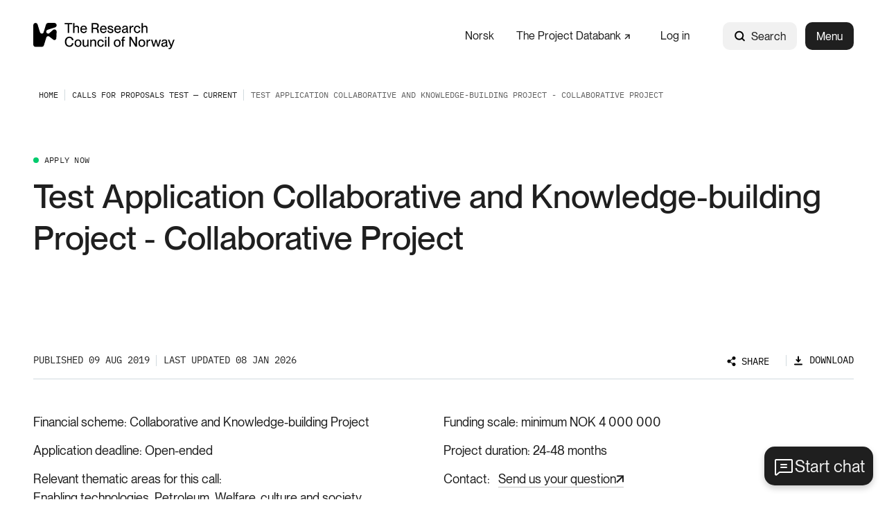

--- FILE ---
content_type: text/html; charset=utf-8
request_url: https://www.forskningsradet.no/en/calls-for-proposals-test/2019/test-application-collaborative-and-knowledge-building-project---collaborative-project/
body_size: 17671
content:



<!DOCTYPE html>
<html lang="en">
<head>
    <meta charset="utf-8" />
    <meta name="viewport" content="width=device-width, initial-scale=1, shrink-to-fit=no" />
    <meta name="format-detection" content="telephone=no" />
    <script nonce="WeQfuflaE7BOJPqhGfPf3A==" id="CookieConsent" src="https://policy.app.cookieinformation.com/uc.js" data-culture="en" type="text/javascript"></script>
    <script nonce="WeQfuflaE7BOJPqhGfPf3A==">
!function(T,l,y){var S=T.location,k="script",D="instrumentationKey",C="ingestionendpoint",I="disableExceptionTracking",E="ai.device.",b="toLowerCase",w="crossOrigin",N="POST",e="appInsightsSDK",t=y.name||"appInsights";(y.name||T[e])&&(T[e]=t);var n=T[t]||function(d){var g=!1,f=!1,m={initialize:!0,queue:[],sv:"5",version:2,config:d};function v(e,t){var n={},a="Browser";return n[E+"id"]=a[b](),n[E+"type"]=a,n["ai.operation.name"]=S&&S.pathname||"_unknown_",n["ai.internal.sdkVersion"]="javascript:snippet_"+(m.sv||m.version),{time:function(){var e=new Date;function t(e){var t=""+e;return 1===t.length&&(t="0"+t),t}return e.getUTCFullYear()+"-"+t(1+e.getUTCMonth())+"-"+t(e.getUTCDate())+"T"+t(e.getUTCHours())+":"+t(e.getUTCMinutes())+":"+t(e.getUTCSeconds())+"."+((e.getUTCMilliseconds()/1e3).toFixed(3)+"").slice(2,5)+"Z"}(),iKey:e,name:"Microsoft.ApplicationInsights."+e.replace(/-/g,"")+"."+t,sampleRate:100,tags:n,data:{baseData:{ver:2}}}}var h=d.url||y.src;if(h){function a(e){var t,n,a,i,r,o,s,c,u,p,l;g=!0,m.queue=[],f||(f=!0,t=h,s=function(){var e={},t=d.connectionString;if(t)for(var n=t.split(";"),a=0;a<n.length;a++){var i=n[a].split("=");2===i.length&&(e[i[0][b]()]=i[1])}if(!e[C]){var r=e.endpointsuffix,o=r?e.location:null;e[C]="https://"+(o?o+".":"")+"dc."+(r||"services.visualstudio.com")}return e}(),c=s[D]||d[D]||"",u=s[C],p=u?u+"/v2/track":d.endpointUrl,(l=[]).push((n="SDK LOAD Failure: Failed to load Application Insights SDK script (See stack for details)",a=t,i=p,(o=(r=v(c,"Exception")).data).baseType="ExceptionData",o.baseData.exceptions=[{typeName:"SDKLoadFailed",message:n.replace(/\./g,"-"),hasFullStack:!1,stack:n+"\nSnippet failed to load ["+a+"] -- Telemetry is disabled\nHelp Link: https://go.microsoft.com/fwlink/?linkid=2128109\nHost: "+(S&&S.pathname||"_unknown_")+"\nEndpoint: "+i,parsedStack:[]}],r)),l.push(function(e,t,n,a){var i=v(c,"Message"),r=i.data;r.baseType="MessageData";var o=r.baseData;return o.message='AI (Internal): 99 message:"'+("SDK LOAD Failure: Failed to load Application Insights SDK script (See stack for details) ("+n+")").replace(/\"/g,"")+'"',o.properties={endpoint:a},i}(0,0,t,p)),function(e,t){if(JSON){var n=T.fetch;if(n&&!y.useXhr)n(t,{method:N,body:JSON.stringify(e),mode:"cors"});else if(XMLHttpRequest){var a=new XMLHttpRequest;a.open(N,t),a.setRequestHeader("Content-type","application/json"),a.send(JSON.stringify(e))}}}(l,p))}function i(e,t){f||setTimeout(function(){!t&&m.core||a()},500)}var e=function(){var n=l.createElement(k);n.src=h;var e=y[w];return!e&&""!==e||"undefined"==n[w]||(n[w]=e),n.onload=i,n.onerror=a,n.onreadystatechange=function(e,t){"loaded"!==n.readyState&&"complete"!==n.readyState||i(0,t)},n}();y.ld<0?l.getElementsByTagName("head")[0].appendChild(e):setTimeout(function(){l.getElementsByTagName(k)[0].parentNode.appendChild(e)},y.ld||0)}try{m.cookie=l.cookie}catch(p){}function t(e){for(;e.length;)!function(t){m[t]=function(){var e=arguments;g||m.queue.push(function(){m[t].apply(m,e)})}}(e.pop())}var n="track",r="TrackPage",o="TrackEvent";t([n+"Event",n+"PageView",n+"Exception",n+"Trace",n+"DependencyData",n+"Metric",n+"PageViewPerformance","start"+r,"stop"+r,"start"+o,"stop"+o,"addTelemetryInitializer","setAuthenticatedUserContext","clearAuthenticatedUserContext","flush"]),m.SeverityLevel={Verbose:0,Information:1,Warning:2,Error:3,Critical:4};var s=(d.extensionConfig||{}).ApplicationInsightsAnalytics||{};if(!0!==d[I]&&!0!==s[I]){var c="onerror";t(["_"+c]);var u=T[c];T[c]=function(e,t,n,a,i){var r=u&&u(e,t,n,a,i);return!0!==r&&m["_"+c]({message:e,url:t,lineNumber:n,columnNumber:a,error:i}),r},d.autoExceptionInstrumented=!0}return m}(y.cfg);function a(){y.onInit&&y.onInit(n)}(T[t]=n).queue&&0===n.queue.length?(n.queue.push(a),n.trackPageView({})):a()}(window,document,{src: "https://js.monitor.azure.com/scripts/b/ai.2.gbl.min.js", crossOrigin: "anonymous", cfg: {instrumentationKey: '5b2dde45-ca67-4f93-9cbb-672a20c7db8d', disableCookiesUsage: false }});
</script>







<title>Test Application Collaborative and Knowledge-building Project - Collaborative Project</title>
    <meta name="description" content="For demo and/or test purpose." />
    <script type="application/ld+json">
{"@context":"https://schema.org","@type":"Grant","fundedItem":{"@type":["ResearchProject","MonetaryGrant"],"identifier":"2","name":"Test Application Collaborative and Knowledge-building Project - Collaborative Project","description":"For demo and/or test purpose.","url":"https://www.forskningsradet.no/en/calls-for-proposals-test/2019/test-application-collaborative-and-knowledge-building-project---collaborative-project/","funder":{"@type":["GovernmentOrganization","FundingScheme"],"name":"Forskningsrådet"},"amount":{"@type":"MonetaryAmount","minValue":"4000000","currency":"NOK"}}}
    </script>

            <meta property="og:title" content="Test Application Collaborative and Knowledge-building Project - Collaborative Project" />

            <meta property="og:description" content="For demo and/or test purpose." />

            <meta property="og:url" content="https://www.forskningsradet.no/en/calls-for-proposals-test/2019/test-application-collaborative-and-knowledge-building-project---collaborative-project/" />

            <meta property="og:type" content="article" />

            <meta property="og:image" content="https://www.forskningsradet.no/siteassets/bilder-illustrasjoner-logoer-etc/temabilder/modermerket-01-a.jpg" />

    <meta property="og:image:width" content="1440" />
    <meta property="og:image:height" content="960" />
            <meta property="fb:app_id" content="393535110808288" />

            <meta property="idio:temaomrade" content="UTLPSVELF,UTLPSMULTEKN,UTLPSPETRO" />

            <meta property="idio:malgruppe" content="OFFSEK,NARINGSLIV,FORSKORG" />


            <meta property="idio:soknadstype" content="19870" />

    <link href="/Frontend/dist/colorThemeForskningsradet.ad89fcd842aad5ca3431.css" rel="stylesheet" />

    <meta name="theme-color" content="#ffffff">
    <link rel="icon" type="image/x-icon" href="https://www.forskningsradet.no/contentassets/058f8304352149d79ccd09e2ee9bf15b/favicon-256x256.ico">
    <link rel="icon" type="image/png" href="https://www.forskningsradet.no/contentassets/058f8304352149d79ccd09e2ee9bf15b/favicon-16x16.png" sizes="16x16">
    <link rel="icon" type="image/png" href="https://www.forskningsradet.no/contentassets/058f8304352149d79ccd09e2ee9bf15b/favicon-32x32.png" sizes="32x32">
        <link rel="icon" type="image/png" href="https://www.forskningsradet.no/contentassets/058f8304352149d79ccd09e2ee9bf15b/favicon96x96.png" sizes="96x96">
        <link rel="apple-touch-icon" href="https://www.forskningsradet.no/contentassets/058f8304352149d79ccd09e2ee9bf15b/apple-touch-icon.png" sizes="180x180">
        <link rel="icon" type="image/png" href="https://www.forskningsradet.no/contentassets/058f8304352149d79ccd09e2ee9bf15b/android-chrome-192x192.png" sizes="192x192">
        <link rel="icon" type="image/png" href="https://www.forskningsradet.no/contentassets/058f8304352149d79ccd09e2ee9bf15b/android-chrome-512x512.png" sizes="512x512">
        <meta name="msapplication-TileColor" content="#ff0000">
        <meta name="msapplication-TileImage" content="https://www.forskningsradet.no/contentassets/058f8304352149d79ccd09e2ee9bf15b/mstile-150x150.png">
        <link rel="mask-icon" href="https://www.forskningsradet.no/siteassets/bilder-illustrasjoner-logoer-etc/logoer/favicon.svg" color="#ffffff">
        <link rel="icon" type="image/svg+xml" href="https://www.forskningsradet.no/siteassets/bilder-illustrasjoner-logoer-etc/logoer/favicon.svg" sizes="any">

        <link rel="canonical" href="https://www.forskningsradet.no/en/calls-for-proposals-test/2019/test-application-collaborative-and-knowledge-building-project---collaborative-project/" />
</head>
<body>



        <!-- Piwik -->
        <script type="text/javascript" nonce="WeQfuflaE7BOJPqhGfPf3A==">
                (function (window, document, dataLayerName, id) {
                    window[dataLayerName] = window[dataLayerName] || [], window[dataLayerName].push({ start: (new Date).getTime(), event: "stg.start" }); var scripts = document.getElementsByTagName('script')[0], tags = document.createElement('script');
                    function stgCreateCookie(a, b, c) { var d = ""; if (c) { var e = new Date; e.setTime(e.getTime() + 24 * c * 60 * 60 * 1e3), d = "; expires=" + e.toUTCString(); f = "; SameSite=Strict" } document.cookie = a + "=" + b + d + f + "; path=/" }
                    var isStgDebug = (window.location.href.match("stg_debug") || document.cookie.match("stg_debug")) && !window.location.href.match("stg_disable_debug"); stgCreateCookie("stg_debug", isStgDebug ? 1 : "", isStgDebug ? 14 : -1);
                    var qP = []; dataLayerName !== "dataLayer" && qP.push("data_layer_name=" + dataLayerName), tags.nonce = "WeQfuflaE7BOJPqhGfPf3A==", isStgDebug && qP.push("stg_debug"); var qPString = qP.length > 0 ? ("?" + qP.join("&")) : "";
                    tags.async = !0, tags.src = "https://forskningsradet.containers.piwik.pro/" + id + ".js" + qPString, scripts.parentNode.insertBefore(tags, scripts);
                    !function (a, n, i) { a[n] = a[n] || {}; for (var c = 0; c < i.length; c++)!function (i) { a[n][i] = a[n][i] || {}, a[n][i].api = a[n][i].api || function () { var a = [].slice.call(arguments, 0); "string" == typeof a[0] && window[dataLayerName].push({ event: n + "." + i + ":" + a[0], parameters: [].slice.call(arguments, 1) }) } }(i[c]) }(window, "ppms", ["tm", "cm"]);
                })(window, document, 'dataLayer', 'a873bad8-e3e1-45af-a90b-953fc22e33bc');
            </script>
        <!-- end Piwik -->


<div id="react_0HNIKBITQEAOR"><nav class="tab-menu"><ul><li><a class="link -theme-white -has-children -has-hover-effect" href="#main" aria-label="Go to main content"><span class="link--text"><span class="hyphenate">Go to main content</span></span></a></li><li><button class="button -has-children" type="button">Show menu</button></li><li><span class="link -theme-white -has-hover-effect"></span></li></ul></nav><header class="header"><nav class="content-container header--content -theme-wide"><a href="/en/" class="header--logo"><span>Home</span><img alt="Logo" src="https://www.forskningsradet.no/siteassets/bilder-illustrasjoner-logoer-etc/logoer/forskningsradet-logo-en-svart.svg"/></a><ul class="header--nav"><li class="header--link"><a class="link -has-children -has-hover-effect" href="/testutlysninger/2019/testutlysning-kompetanse--og-samarbeidsprosjekt---samarbeid/" aria-label="Norsk"><span class="link--text"><span class="hyphenate">Norsk</span></span></a></li><li class="header--link"><a class="link -has-children -has-hover-effect -is-external-link" href="https://prosjektbanken.forskningsradet.no/en" aria-label="The Project Databank" target="_blank"><span><span class="link--text"><span class="hyphenate">The Project</span><span style="white-space:nowrap"> Databank<svg class="icon external-link-icon" focusable="false" width="11" height="12" viewBox="0 0 11 12" fill="none"><path d="M1 10.6211L10 1.62109" stroke-width="2" stroke-miterlimit="10"></path><path d="M9.99955 10.314V1.62109H1.30664" stroke-width="2" stroke-miterlimit="10"></path></svg></span></span></span></a></li><li class="header--link"><a class="link -has-children -has-hover-effect" href="/en/log-in/" aria-label="Log in"><span class="link--text"><span class="hyphenate">Log in</span></span></a></li><li class="header--search"><div class="global-search" style="width:auto"><form action="/en/system-pages/search-results/" class="form global-search__form" method="GET"><div class="text-input global-search__input -theme-rounded -theme-hidden-label"><label for="input-global-q">Search</label><div class="text-input--input-wrapper"><svg class="icon" focusable="false" width="17" height="18" viewBox="0 0 17 18" fill="none"><path d="M7.70312 13.7812C10.7838 13.7812 13.2812 11.2838 13.2812 8.20312C13.2812 5.12241 10.7838 2.625 7.70312 2.625C4.62241 2.625 2.125 5.12241 2.125 8.20312C2.125 11.2838 4.62241 13.7812 7.70312 13.7812Z" stroke="black" stroke-width="2" stroke-linecap="round" stroke-linejoin="round"></path><path d="M11.6484 12.1484L14.8758 15.3758" stroke="black" stroke-width="2" stroke-linecap="round" stroke-linejoin="round"></path></svg> <input type="search" id="input-global-q" name="q" placeholder="Search"/></div></div><button class="global-search__submit" type="submit"></button></form><form action="/en/system-pages/search-results/"><button class="button global-search--open -theme-outline -theme-uppercase -has-children -has-icon-left" title="Search" type="submit"><svg class="icon" focusable="false" width="17" height="18" viewBox="0 0 17 18" fill="none"><path d="M7.70312 13.7812C10.7838 13.7812 13.2812 11.2838 13.2812 8.20312C13.2812 5.12241 10.7838 2.625 7.70312 2.625C4.62241 2.625 2.125 5.12241 2.125 8.20312C2.125 11.2838 4.62241 13.7812 7.70312 13.7812Z" stroke="black" stroke-width="2" stroke-linecap="round" stroke-linejoin="round"></path><path d="M11.6484 12.1484L14.8758 15.3758" stroke="black" stroke-width="2" stroke-linecap="round" stroke-linejoin="round"></path></svg>Search</button></form></div></li><li class="header--menu"><button class="button header--menu-button -theme-primary -has-children" type="button">Menu</button></li></ul></nav></header></div>

    <!-- Floating Action Button to open the chat -->
    <button id="openBtn" data-input-text="Type here, avoid personal info">
        Start chat
    </button>
    <!-- Iframe container with a header for close and minimize buttons -->
    <div id="iframeContainer" class="chatbot">
        <div id="iframeHeader">
            <span class="header-title">Ask our AI-chatbot</span>
            <div class="chatbot__button-container">
                <button id="minimizeBtn" class="chatbot__minimize-btn">
                    <span class="sr-only">Minimize chatbot</span>
                </button>
                <button id="closeBtn" class="chatbot__close-btn">
                    <span class="sr-only">Close</span>
                    &times;
                </button>
            </div>
        </div>
        <div id="webchat" role="main"></div>
    </div>

<div id="react_0HNIKBITQEAOS"><nav class="breadcrumbs" data-epi-type="content" data-reactroot=""><div class="content-container breadcrumbs--header -theme-wide"><button class="button breadcrumbs--toggle  -has-children" title="Show breadcrumbs" type="button" aria-controls="1e72307b-ac2a-4186-b16e-a6120f50f8a6" aria-expanded="false"><svg class="icon" focusable="false" width="16" height="16" viewBox="0 0 16 16" fill="none"><path d="M13 6L8 11L3 6" stroke-width="1.5" stroke-linecap="round" stroke-linejoin="round"></path></svg>Show breadcrumbs</button></div><div id="1e72307b-ac2a-4186-b16e-a6120f50f8a6" class="breadcrumbs--collapse" style="height:0;overflow:hidden;visibility:hidden"><ul class="content-container -theme-wide"><li><a class="breadcrumbs--root" href="/en/"><span>Home</span></a></li><li><a class="link -theme-black -has-children -has-hover-effect" href="/en/calls-for-proposals-test/?timeframe=0" aria-label="Calls for proposals TEST — Current"><span class="link--text"><span class="hyphenate">Calls for proposals TEST — Current</span></span></a></li><li class="current-page">Test Application Collaborative and Knowledge-building Project - Collaborative Project</li></ul></div></nav></div><main role="main" id="main">
    


<div id="react_0HNIKBITQEAOQ"><div class="proposal-page" data-reactroot=""><div class="content-container -theme-wide"><div class="proposal-page__status-container"><div class="status -is-active">Apply now</div></div><h1 class="proposal-page--heading" data-epi-type="title">Test Application Collaborative and Knowledge-building Project - Collaborative Project</h1><div class="article-header"><div class="article-header--byline -is-mobile"><div class="article-header--byline-header"><p>Published 09 Aug 2019</p><button class="button article-header--toggle -is-active -has-icon-right" title="Collapse" type="button" aria-controls="9fb3123a-a176-4aae-8c5b-28a585da65b0" aria-expanded="true"><svg class="icon" focusable="false" version="1.1" x="0px" y="0px" width="10px" height="6px" viewBox="0 0 10 6" enable-background="new 0 0 10 6" xml:space="preserve"><polyline stroke-width="2" stroke-miterlimit="10" points="1,1 5,5 9,1 "></polyline></svg></button></div><div id="9fb3123a-a176-4aae-8c5b-28a585da65b0"><div class="article-header--byline-content"><div class="byline"><div class="byline--item">Last updated 08 Jan 2026</div></div><div class="article-header--links"><div class="options-modal -is-article-header"><div class="options-modal__container"><button class="button options-modal__button theme-small-margin -has-children -has-icon-left" type="button"><svg class="icon" focusable="false" width="13" height="14" viewBox="0 0 13 14" fill="none"><path d="M8.17806 9.80837L8.22107 9.83602L8.25669 9.79934C8.48325 9.56609 8.75433 9.38068 9.05385 9.25411C9.35338 9.12754 9.67527 9.06239 10.0004 9.0625H10.0005C10.5209 9.06241 11.0278 9.22895 11.4467 9.53773C11.8657 9.8465 12.1748 10.2813 12.3288 10.7785C12.4828 11.2756 12.4736 11.809 12.3026 12.3006C12.1315 12.7921 11.8076 13.216 11.3782 13.5101C10.9489 13.8043 10.4366 13.9532 9.91644 13.9352C9.39629 13.9172 8.89557 13.7331 8.4876 13.4099C8.07963 13.0868 7.78584 12.6415 7.64923 12.1392C7.51263 11.637 7.54039 11.1043 7.72845 10.619L7.74689 10.5714L7.70397 10.5438L4.82284 8.69166L4.77989 8.66405L4.74426 8.70063C4.406 9.04796 3.97183 9.28653 3.49727 9.38583C3.02271 9.48513 2.52932 9.44065 2.08017 9.25808C1.63102 9.0755 1.24652 8.76313 0.975829 8.3609C0.705135 7.95866 0.560547 7.48484 0.560547 7C0.560547 6.51516 0.705135 6.04134 0.975829 5.6391C1.24652 5.23687 1.63102 4.9245 2.08017 4.74192C2.52932 4.55935 3.02271 4.51487 3.49727 4.61417C3.97183 4.71347 4.406 4.95204 4.74426 5.29937L4.77989 5.33595L4.82284 5.30834L7.70397 3.45618L7.74693 3.42857L7.72842 3.38096C7.50983 2.81875 7.50776 2.1954 7.72261 1.63174C7.93747 1.06809 8.35394 0.604277 8.8913 0.330215C9.42866 0.056152 10.0486 -0.00864125 10.6311 0.148395C11.2135 0.30543 11.7168 0.67311 12.0436 1.18016C12.3703 1.68721 12.4972 2.29752 12.3996 2.89278C12.3019 3.48805 11.9868 4.02586 11.5152 4.40198C11.0436 4.7781 10.4492 4.96574 9.84709 4.92851C9.24503 4.89129 8.67822 4.63186 8.25655 4.20051L8.22093 4.16407L8.17806 4.19163L5.29696 6.04377L5.25398 6.0714L5.27252 6.11902C5.49311 6.68562 5.49311 7.31437 5.27252 7.88098L5.25398 7.9286L5.29696 7.95623L8.17806 9.80837Z" fill="black" stroke="#1F1F1F" stroke-width="0.125"></path></svg>Share</button><div tabindex="-1"></div><div class="options-modal__modal-container--hidden"><button class="button options-modal__close-button -has-children" title="Close" type="button"><svg class="icon options-modal__close-button--icon" focusable="false" width="15" height="15" viewBox="0 0 15 15"><defs><style>.cls-1{fill:#081319;}</style></defs><title>close-small</title><polygon points="13.35 2.35 12.65 1.65 7.5 6.79 2.35 1.65 1.65 2.35 6.79 7.5 1.65 12.65 2.35 13.35 7.5 8.21 12.65 13.35 13.35 12.65 8.21 7.5 13.35 2.35"></polygon></svg></button><div class="share-options"><div class="share-options__options"><div class="share-options__link-container"><div class="share-options__link"><a href="mailto:?subject=Test+Application+Collaborative+and+Knowledge-building+Project+-+Collaborative+Project&amp;body=https%3A%2F%2Fwww.forskningsradet.no%2Fen%2Fcalls-for-proposals-test%2F2019%2Ftest-application-collaborative-and-knowledge-building-project---collaborative-project%2F" target="_blank" rel="noopener noreferrer"><svg class="icon" focusable="false" width="16" height="16" viewBox="0 0 16 16" fill="none"><path d="M2 3.5H14V12C14 12.1326 13.9473 12.2598 13.8536 12.3536C13.7598 12.4473 13.6326 12.5 13.5 12.5H2.5C2.36739 12.5 2.24021 12.4473 2.14645 12.3536C2.05268 12.2598 2 12.1326 2 12V3.5Z" stroke="black" stroke-width="1.5" stroke-linecap="round" stroke-linejoin="round"></path><path d="M14 3.5L8 9L2 3.5" stroke="black" stroke-width="1.5" stroke-linecap="round" stroke-linejoin="round"></path></svg><span>Mail</span></a></div></div><div class="share-options__link-container"><div class="share-options__link"><a href="https://www.facebook.com/sharer.php?u=https%3A%2F%2Fwww.forskningsradet.no%2Fen%2Fcalls-for-proposals-test%2F2019%2Ftest-application-collaborative-and-knowledge-building-project---collaborative-project%2F" target="_blank" rel="noopener noreferrer"><svg class="icon" focusable="false" width="16" height="16" viewBox="0 0 16 16" fill="none"><path d="M8 14C11.3137 14 14 11.3137 14 8C14 4.68629 11.3137 2 8 2C4.68629 2 2 4.68629 2 8C2 11.3137 4.68629 14 8 14Z" stroke="#1F1F1F" stroke-width="1.5" stroke-linecap="round" stroke-linejoin="round"></path><path d="M10.5 5.50001H9.50001C9.3028 5.49919 9.10737 5.53742 8.92501 5.61251C8.74265 5.6876 8.57696 5.79806 8.43751 5.93751C8.29806 6.07696 8.1876 6.24265 8.11251 6.42501C8.03742 6.60737 7.99919 6.8028 8.00001 7.00001V14" stroke="#1F1F1F" stroke-width="1.5" stroke-linecap="round" stroke-linejoin="round"></path><path d="M6 9H10" stroke="#1F1F1F" stroke-width="1.5" stroke-linecap="round" stroke-linejoin="round"></path></svg><span>Facebook</span></a></div></div><div class="share-options__link-container"><div class="share-options__link"><a href="https://www.linkedin.com/sharing/share-offsite/?url=https%3A%2F%2Fwww.forskningsradet.no%2Fen%2Fcalls-for-proposals-test%2F2019%2Ftest-application-collaborative-and-knowledge-building-project---collaborative-project%2F" target="_blank" rel="noopener noreferrer"><svg class="icon" focusable="false" width="14" height="14" viewBox="0 0 14 14" fill="none"><path d="M12.25 1.25H1.75C1.47386 1.25 1.25 1.47386 1.25 1.75V12.25C1.25 12.5261 1.47386 12.75 1.75 12.75H12.25C12.5261 12.75 12.75 12.5261 12.75 12.25V1.75C12.75 1.47386 12.5261 1.25 12.25 1.25Z" stroke="black" stroke-width="1.5" stroke-linecap="round" stroke-linejoin="round"></path><path d="M6.5 6V10" stroke="black" stroke-width="1.5" stroke-linecap="round" stroke-linejoin="round"></path><path d="M4.5 6V10" stroke="black" stroke-width="1.5" stroke-linecap="round" stroke-linejoin="round"></path><path d="M6.5 7.75C6.5 7.28587 6.68437 6.84075 7.01256 6.51256C7.34075 6.18437 7.78587 6 8.25 6C8.71413 6 9.15925 6.18437 9.48744 6.51256C9.81563 6.84075 10 7.28587 10 7.75V10" stroke="black" stroke-width="1.5" stroke-linecap="round" stroke-linejoin="round"></path><path d="M4.5 4.75C4.91421 4.75 5.25 4.41421 5.25 4C5.25 3.58579 4.91421 3.25 4.5 3.25C4.08579 3.25 3.75 3.58579 3.75 4C3.75 4.41421 4.08579 4.75 4.5 4.75Z" fill="black"></path></svg><span>LinkedIn</span></a></div></div></div></div></div><div tabindex="-1"></div></div></div></div><div class="article-header--download-label"><a class="link -has-children -has-icon-left -has-hover-effect" href="/en/calls-for-proposals-test/2019/test-application-collaborative-and-knowledge-building-project---collaborative-project/Download" aria-label="Download" rel="nofollow"><svg class="icon" focusable="false" width="16" height="16" viewBox="0 0 16 16" fill="none"><path d="M5.375 6.875L8 9.49931L10.625 6.875" stroke="#1F1F1F" stroke-width="2" stroke-linecap="round" stroke-linejoin="round"></path><path d="M8 2.5L8 9.49816" stroke="black" stroke-width="2" stroke-linecap="round" stroke-linejoin="round"></path><path d="M13 13.5L3 13.5" stroke="black" stroke-width="2" stroke-linecap="round" stroke-linejoin="round"></path></svg><span class="link--text"><span class="hyphenate">Download</span></span></a></div></div></div></div><div class="article-header--byline -is-desktop"><div class="byline"><div class="byline--item">Published 09 Aug 2019</div><div class="byline--item">Last updated 08 Jan 2026</div></div><div class="article-header--links -is-desktop"><div class="options-modal -is-article-header"><div class="options-modal__container"><button class="button options-modal__button theme-small-margin -has-children -has-icon-left" type="button"><svg class="icon" focusable="false" width="13" height="14" viewBox="0 0 13 14" fill="none"><path d="M8.17806 9.80837L8.22107 9.83602L8.25669 9.79934C8.48325 9.56609 8.75433 9.38068 9.05385 9.25411C9.35338 9.12754 9.67527 9.06239 10.0004 9.0625H10.0005C10.5209 9.06241 11.0278 9.22895 11.4467 9.53773C11.8657 9.8465 12.1748 10.2813 12.3288 10.7785C12.4828 11.2756 12.4736 11.809 12.3026 12.3006C12.1315 12.7921 11.8076 13.216 11.3782 13.5101C10.9489 13.8043 10.4366 13.9532 9.91644 13.9352C9.39629 13.9172 8.89557 13.7331 8.4876 13.4099C8.07963 13.0868 7.78584 12.6415 7.64923 12.1392C7.51263 11.637 7.54039 11.1043 7.72845 10.619L7.74689 10.5714L7.70397 10.5438L4.82284 8.69166L4.77989 8.66405L4.74426 8.70063C4.406 9.04796 3.97183 9.28653 3.49727 9.38583C3.02271 9.48513 2.52932 9.44065 2.08017 9.25808C1.63102 9.0755 1.24652 8.76313 0.975829 8.3609C0.705135 7.95866 0.560547 7.48484 0.560547 7C0.560547 6.51516 0.705135 6.04134 0.975829 5.6391C1.24652 5.23687 1.63102 4.9245 2.08017 4.74192C2.52932 4.55935 3.02271 4.51487 3.49727 4.61417C3.97183 4.71347 4.406 4.95204 4.74426 5.29937L4.77989 5.33595L4.82284 5.30834L7.70397 3.45618L7.74693 3.42857L7.72842 3.38096C7.50983 2.81875 7.50776 2.1954 7.72261 1.63174C7.93747 1.06809 8.35394 0.604277 8.8913 0.330215C9.42866 0.056152 10.0486 -0.00864125 10.6311 0.148395C11.2135 0.30543 11.7168 0.67311 12.0436 1.18016C12.3703 1.68721 12.4972 2.29752 12.3996 2.89278C12.3019 3.48805 11.9868 4.02586 11.5152 4.40198C11.0436 4.7781 10.4492 4.96574 9.84709 4.92851C9.24503 4.89129 8.67822 4.63186 8.25655 4.20051L8.22093 4.16407L8.17806 4.19163L5.29696 6.04377L5.25398 6.0714L5.27252 6.11902C5.49311 6.68562 5.49311 7.31437 5.27252 7.88098L5.25398 7.9286L5.29696 7.95623L8.17806 9.80837Z" fill="black" stroke="#1F1F1F" stroke-width="0.125"></path></svg>Share</button><div tabindex="-1"></div><div class="options-modal__modal-container--hidden"><button class="button options-modal__close-button -has-children" title="Close" type="button"><svg class="icon options-modal__close-button--icon" focusable="false" width="15" height="15" viewBox="0 0 15 15"><defs><style>.cls-1{fill:#081319;}</style></defs><title>close-small</title><polygon points="13.35 2.35 12.65 1.65 7.5 6.79 2.35 1.65 1.65 2.35 6.79 7.5 1.65 12.65 2.35 13.35 7.5 8.21 12.65 13.35 13.35 12.65 8.21 7.5 13.35 2.35"></polygon></svg></button><div class="share-options"><div class="share-options__options"><div class="share-options__link-container"><div class="share-options__link"><a href="mailto:?subject=Test+Application+Collaborative+and+Knowledge-building+Project+-+Collaborative+Project&amp;body=https%3A%2F%2Fwww.forskningsradet.no%2Fen%2Fcalls-for-proposals-test%2F2019%2Ftest-application-collaborative-and-knowledge-building-project---collaborative-project%2F" target="_blank" rel="noopener noreferrer"><svg class="icon" focusable="false" width="16" height="16" viewBox="0 0 16 16" fill="none"><path d="M2 3.5H14V12C14 12.1326 13.9473 12.2598 13.8536 12.3536C13.7598 12.4473 13.6326 12.5 13.5 12.5H2.5C2.36739 12.5 2.24021 12.4473 2.14645 12.3536C2.05268 12.2598 2 12.1326 2 12V3.5Z" stroke="black" stroke-width="1.5" stroke-linecap="round" stroke-linejoin="round"></path><path d="M14 3.5L8 9L2 3.5" stroke="black" stroke-width="1.5" stroke-linecap="round" stroke-linejoin="round"></path></svg><span>Mail</span></a></div></div><div class="share-options__link-container"><div class="share-options__link"><a href="https://www.facebook.com/sharer.php?u=https%3A%2F%2Fwww.forskningsradet.no%2Fen%2Fcalls-for-proposals-test%2F2019%2Ftest-application-collaborative-and-knowledge-building-project---collaborative-project%2F" target="_blank" rel="noopener noreferrer"><svg class="icon" focusable="false" width="16" height="16" viewBox="0 0 16 16" fill="none"><path d="M8 14C11.3137 14 14 11.3137 14 8C14 4.68629 11.3137 2 8 2C4.68629 2 2 4.68629 2 8C2 11.3137 4.68629 14 8 14Z" stroke="#1F1F1F" stroke-width="1.5" stroke-linecap="round" stroke-linejoin="round"></path><path d="M10.5 5.50001H9.50001C9.3028 5.49919 9.10737 5.53742 8.92501 5.61251C8.74265 5.6876 8.57696 5.79806 8.43751 5.93751C8.29806 6.07696 8.1876 6.24265 8.11251 6.42501C8.03742 6.60737 7.99919 6.8028 8.00001 7.00001V14" stroke="#1F1F1F" stroke-width="1.5" stroke-linecap="round" stroke-linejoin="round"></path><path d="M6 9H10" stroke="#1F1F1F" stroke-width="1.5" stroke-linecap="round" stroke-linejoin="round"></path></svg><span>Facebook</span></a></div></div><div class="share-options__link-container"><div class="share-options__link"><a href="https://www.linkedin.com/sharing/share-offsite/?url=https%3A%2F%2Fwww.forskningsradet.no%2Fen%2Fcalls-for-proposals-test%2F2019%2Ftest-application-collaborative-and-knowledge-building-project---collaborative-project%2F" target="_blank" rel="noopener noreferrer"><svg class="icon" focusable="false" width="14" height="14" viewBox="0 0 14 14" fill="none"><path d="M12.25 1.25H1.75C1.47386 1.25 1.25 1.47386 1.25 1.75V12.25C1.25 12.5261 1.47386 12.75 1.75 12.75H12.25C12.5261 12.75 12.75 12.5261 12.75 12.25V1.75C12.75 1.47386 12.5261 1.25 12.25 1.25Z" stroke="black" stroke-width="1.5" stroke-linecap="round" stroke-linejoin="round"></path><path d="M6.5 6V10" stroke="black" stroke-width="1.5" stroke-linecap="round" stroke-linejoin="round"></path><path d="M4.5 6V10" stroke="black" stroke-width="1.5" stroke-linecap="round" stroke-linejoin="round"></path><path d="M6.5 7.75C6.5 7.28587 6.68437 6.84075 7.01256 6.51256C7.34075 6.18437 7.78587 6 8.25 6C8.71413 6 9.15925 6.18437 9.48744 6.51256C9.81563 6.84075 10 7.28587 10 7.75V10" stroke="black" stroke-width="1.5" stroke-linecap="round" stroke-linejoin="round"></path><path d="M4.5 4.75C4.91421 4.75 5.25 4.41421 5.25 4C5.25 3.58579 4.91421 3.25 4.5 3.25C4.08579 3.25 3.75 3.58579 3.75 4C3.75 4.41421 4.08579 4.75 4.5 4.75Z" fill="black"></path></svg><span>LinkedIn</span></a></div></div></div></div></div><div tabindex="-1"></div></div></div><div class="article-header--download-link"><a class="link -has-children -has-icon-left -has-hover-effect" href="/en/calls-for-proposals-test/2019/test-application-collaborative-and-knowledge-building-project---collaborative-project/Download" aria-label="Download" rel="nofollow"><svg class="icon" focusable="false" width="16" height="16" viewBox="0 0 16 16" fill="none"><path d="M5.375 6.875L8 9.49931L10.625 6.875" stroke="#1F1F1F" stroke-width="2" stroke-linecap="round" stroke-linejoin="round"></path><path d="M8 2.5L8 9.49816" stroke="black" stroke-width="2" stroke-linecap="round" stroke-linejoin="round"></path><path d="M13 13.5L3 13.5" stroke="black" stroke-width="2" stroke-linecap="round" stroke-linejoin="round"></path></svg><span class="link--text"><span class="hyphenate">Download</span></span></a></div></div></div></div></div><div class="proposal-page--header"><div class="content-container -theme-wide"><div class="proposal-page--metadata" data-epi-type="content"><div class="proposal-page--metadata-column"><div class="proposal-data"><div class="proposal-data--item"><span class="proposal-data--label">Financial scheme</span><span class="proposal-data--value"><span class="proposal-data--value-text">Collaborative and Knowledge-building Project</span></span></div><div class="proposal-data--item"><span class="proposal-data--label">Application deadline</span><span class="proposal-data--value"><span class="proposal-data--value-text">Open-ended</span></span></div><div class="proposal-data--item"><span class="proposal-data--label">Relevant thematic areas for this call</span><span class="proposal-data--value"><a class="proposal-data--link" href="?tab=1#UTLPSMULTEKN"><span>Enabling technologies</span></a><a class="proposal-data--link" href="?tab=1#UTLPSPETRO"><span>Petroleum</span></a><a class="proposal-data--link" href="?tab=1#UTLPSVELF"><span>Welfare, culture and society</span></a></span></div><div class="proposal-data--item"><span class="proposal-data--label">Target groups</span><span class="proposal-data--value"><span class="proposal-data--value-text">Public sector, Industry, Research organisations</span></span></div></div></div><div class="proposal-page--metadata-column"><div class="proposal-data"><div class="proposal-data--item"><span class="proposal-data--label">Funding scale</span><span class="proposal-data--value"><span class="proposal-data--value-text">minimum NOK 4 000 000</span></span></div><div class="proposal-data--item"><span class="proposal-data--label">Project duration</span><span class="proposal-data--value"><span class="proposal-data--value-text">24-48 months</span></span></div></div><div class="proposal-page--contact"><span>Contact</span><div class="proposal-contact"> <a class="link--text proposal-contact__single-link" href="https://tjenester.forskningsradet.no/kontakt?source_url=https%3A%2F%2Fwww.forskningsradet.no%2Fen%2Fcalls-for-proposals-test%2F2019%2Ftest-application-collaborative-and-knowledge-building-project---collaborative-project%2F"><span class="proposal-contact__single-link-text">Send us your question<svg class="icon external-link-icon" focusable="false" width="11" height="12" viewBox="0 0 11 12" fill="none"><path d="M1 10.6211L10 1.62109" stroke-width="2" stroke-miterlimit="10"></path><path d="M9.99955 10.314V1.62109H1.30664" stroke-width="2" stroke-miterlimit="10"></path></svg></span></a></div></div></div></div><div class="proposal-page--header-actions"><a class="button proposal-page--apply-button -theme-primary -has-children -has-hover-effect" href="https://app.forskningsradet.no/mittNettsted/app/opprettSoknad/2?locale=en
" aria-label="Create application"><span class="link--text"><span class="hyphenate">Create application</span></span></a><div class="options-modal -is-proposal-or-event proposal-page--download"><div class="options-modal__container"><button class="button options-modal__button theme-small-margin -has-children -has-icon-right" type="button">Download all files<svg class="icon" focusable="false" width="16" height="16" viewBox="0 0 16 16" fill="none"><path d="M13 6L8 11L3 6" stroke-width="1.5" stroke-linecap="round" stroke-linejoin="round"></path></svg></button><div tabindex="-1"></div><div class="options-modal__modal-container--hidden"><button class="button options-modal__close-button -has-children" title="Close" type="button"><svg class="icon options-modal__close-button--icon" focusable="false" width="15" height="15" viewBox="0 0 15 15"><defs><style>.cls-1{fill:#081319;}</style></defs><title>close-small</title><polygon points="13.35 2.35 12.65 1.65 7.5 6.79 2.35 1.65 1.65 2.35 6.79 7.5 1.65 12.65 2.35 13.35 7.5 8.21 12.65 13.35 13.35 12.65 8.21 7.5 13.35 2.35"></polygon></svg></button><div class="options-modal__download-list"><div class="download-list"><div class="download-list--group"><h2 class="heading download-list--heading">Download the call</h2><ul><li><a class="link download-list--item -has-children" href="/en/calls-for-proposals-test/2019/test-application-collaborative-and-knowledge-building-project---collaborative-project/Download"><div class="document-icon download-list--item-icon"><div class="document-icon--icon pdf" style="background-image:url(/Frontend/dist/pdf.3a4521e2251d96f054d294ec85ca224c.svg)"></div></div><div class="download-list--item-text"><div class="download-list--item-text-name"><span>Test Application Collaborative and Knowledge-building Project - Collaborative Project.pdf</span></div><div class="download-list--item-text-size"></div></div><div class="download-list--download-icon"><picture class="fluid-image"><img class="fluid-image--image" loading="lazy" fetchpriority="auto" src="/Frontend/dist/download-icon.79302a1ab1a3542a6c50a2cc258be20e.svg?transform=DownFit&amp;width=200&amp;hash=28a356af7e1f928c8f139b7caa346cf7" alt="ikon"/></picture></div></a></li></ul></div><div></div></div></div></div><div tabindex="-1"></div></div></div></div></div></div><div class="content-container proposal-page--description -theme-wide"><h2 data-epi-type="title">Purpose</h2><div data-epi-type="content"><div class="content-area"><div class="content-area-item"><div class="html-string"><p>For demo and/or test purpose.</p></div></div></div></div></div><div class="no-tabs"><div class="content-container tab-content tab-content__container -theme-wide"><div class="content-with-sidebar -theme-sidebar-left tab-content__grid"><aside class="content-with-sidebar--sidebar"><div class="sticky-menu-on-tabs"><div class="sticky-menu-on-tabs--content" style="overflow-y:hidden"><h3 class="sticky-menu-on-tabs--title">Shortcuts</h3><nav><a class="link sticky-menu-on-tabs--title-link -theme-action-link -has-children -has-hover-effect" href="#AboutNavigationTitle" aria-label="About the call"><div class="action-link-icon"><picture class="fluid-image fluid-image--arrow-icon"><img class="fluid-image--image" loading="lazy" fetchpriority="auto" src="/Frontend/dist/arrow-rounded.7d153b90c2a8121a4f4492d3b202ec5f.svg?transform=DownFit&amp;width=200&amp;hash=28a356af7e1f928c8f139b7caa346cf7" alt="ikon"/></picture></div><span class="link--text"><span class="hyphenate">About the call</span></span></a><ul><li class="sticky-menu-on-tabs-item"><a class="link -theme-action-link -has-children -has-hover-effect" href="#IntendedApplicantsTitle" aria-label="Who is eligible to apply?"><div class="action-link-icon"><picture class="fluid-image fluid-image--arrow-icon"><img class="fluid-image--image" loading="lazy" fetchpriority="auto" src="/Frontend/dist/arrow-rounded.7d153b90c2a8121a4f4492d3b202ec5f.svg?transform=DownFit&amp;width=200&amp;hash=28a356af7e1f928c8f139b7caa346cf7" alt="ikon"/></picture></div><span class="link--text"><span class="hyphenate">Who is eligible to apply?</span></span></a></li><li class="sticky-menu-on-tabs-item"><a class="link -theme-action-link -has-children -has-hover-effect" href="#ProjectParticipantsTitle" aria-label="Who can participate in the project?"><div class="action-link-icon"><picture class="fluid-image fluid-image--arrow-icon"><img class="fluid-image--image" loading="lazy" fetchpriority="auto" src="/Frontend/dist/arrow-rounded.7d153b90c2a8121a4f4492d3b202ec5f.svg?transform=DownFit&amp;width=200&amp;hash=28a356af7e1f928c8f139b7caa346cf7" alt="ikon"/></picture></div><span class="link--text"><span class="hyphenate">Who can participate in the project?</span></span></a></li><li class="sticky-menu-on-tabs-item"><a class="link -theme-action-link -has-children -has-hover-effect" href="#SubjectTitle" aria-label="What can you seek funding for?"><div class="action-link-icon"><picture class="fluid-image fluid-image--arrow-icon"><img class="fluid-image--image" loading="lazy" fetchpriority="auto" src="/Frontend/dist/arrow-rounded.7d153b90c2a8121a4f4492d3b202ec5f.svg?transform=DownFit&amp;width=200&amp;hash=28a356af7e1f928c8f139b7caa346cf7" alt="ikon"/></picture></div><span class="link--text"><span class="hyphenate">What can you seek funding for?</span></span></a></li></ul><a class="link sticky-menu-on-tabs--title-link -theme-action-link -has-children -has-hover-effect" href="#SubjectsNavigationTitle" aria-label="Relevant thematic areas"><div class="action-link-icon"><picture class="fluid-image fluid-image--arrow-icon"><img class="fluid-image--image" loading="lazy" fetchpriority="auto" src="/Frontend/dist/arrow-rounded.7d153b90c2a8121a4f4492d3b202ec5f.svg?transform=DownFit&amp;width=200&amp;hash=28a356af7e1f928c8f139b7caa346cf7" alt="ikon"/></picture></div><span class="link--text"><span class="hyphenate">Relevant thematic areas</span></span></a><ul><li class="sticky-menu-on-tabs-item"><a class="link -theme-action-link -has-children -has-hover-effect" href="#UTLPSMULTEKN" aria-label="Enabling technologies"><div class="action-link-icon"><picture class="fluid-image fluid-image--arrow-icon"><img class="fluid-image--image" loading="lazy" fetchpriority="auto" src="/Frontend/dist/arrow-rounded.7d153b90c2a8121a4f4492d3b202ec5f.svg?transform=DownFit&amp;width=200&amp;hash=28a356af7e1f928c8f139b7caa346cf7" alt="ikon"/></picture></div><span class="link--text"><span class="hyphenate">Enabling technologies</span></span></a></li><li class="sticky-menu-on-tabs-item"><a class="link -theme-action-link -has-children -has-hover-effect" href="#UTLPSPETRO" aria-label="Petroleum"><div class="action-link-icon"><picture class="fluid-image fluid-image--arrow-icon"><img class="fluid-image--image" loading="lazy" fetchpriority="auto" src="/Frontend/dist/arrow-rounded.7d153b90c2a8121a4f4492d3b202ec5f.svg?transform=DownFit&amp;width=200&amp;hash=28a356af7e1f928c8f139b7caa346cf7" alt="ikon"/></picture></div><span class="link--text"><span class="hyphenate">Petroleum</span></span></a></li><li class="sticky-menu-on-tabs-item"><a class="link -theme-action-link -has-children -has-hover-effect" href="#UTLPSVELF" aria-label="Welfare, culture and society"><div class="action-link-icon"><picture class="fluid-image fluid-image--arrow-icon"><img class="fluid-image--image" loading="lazy" fetchpriority="auto" src="/Frontend/dist/arrow-rounded.7d153b90c2a8121a4f4492d3b202ec5f.svg?transform=DownFit&amp;width=200&amp;hash=28a356af7e1f928c8f139b7caa346cf7" alt="ikon"/></picture></div><span class="link--text"><span class="hyphenate">Welfare, culture and society</span></span></a></li></ul></nav></div></div></aside><div class="content-with-sidebar--content tab-content__content"><div class="tab-content-section"><h2 id="AboutNavigationTitle" data-epi-type="title" class="tab-content-section-title">About the call for proposals</h2><div class="content-area tab-content-section--ingress"><div class="content-area-item"><div class="html-string"><p>The opportunity to see the content of an application form.</p></div></div></div><div class="tab-content-section--text"><div class="rich-text-with-title"><div data-epi-type="title"><h2 class="heading" id="IntendedApplicantsTitle">Who is eligible to apply?</h2></div><div data-epi-type="content"><div class="content-area"><div class="content-area-item"><div class="html-string"><p>Not relevant.</p></div></div></div></div></div></div><div class="tab-content-section--text"><div class="rich-text-with-title"><div data-epi-type="title"><h2 class="heading" id="ProjectParticipantsTitle">Who can participate in the project?</h2></div><div data-epi-type="content"><div class="content-area"><div class="content-area-item"><div class="html-string"><p>Not relevant.</p></div></div></div></div></div></div><div class="tab-content-section--text"><div class="rich-text-with-title"><div data-epi-type="title"><h2 class="heading" id="SubjectTitle">What can you seek funding for?</h2></div><div data-epi-type="content"><div class="content-area"><div class="content-area-item"><div class="html-string"><p>Not relevant.</p></div></div></div></div></div></div></div><div class="tab-content-section"><h2 id="SubjectsNavigationTitle" data-epi-type="title" class="tab-content-section-title">Relevant thematic areas for this call</h2><div data-epi-type="content"><div class="content-area -flex-layout tab-content-section--content"><div class="content-area-item -sizing-enabled"><div class="accordion-with-content-area-list"><div class="accordion-with-content-area-list-header"><h2 class="accordion-with-content-area-list--title" id="UTLPSMULTEKN">Enabling technologies</h2><div class="accordion-with-content-area-list--tag-list"><span class="accordion-with-content-area-list--tag-list-item">Biotechnology</span><span class="accordion-with-content-area-list--tag-list-item">Digitalisation and use of ICT</span><span class="accordion-with-content-area-list--tag-list-item">eScience</span><span class="accordion-with-content-area-list--tag-list-item">Research on ICT development</span><span class="accordion-with-content-area-list--tag-list-item">Nanotechnology/advanced materials</span></div></div></div></div><div class="content-area-item -sizing-enabled"><div class="accordion-with-content-area-list"><div class="accordion-with-content-area-list-header"><h2 class="accordion-with-content-area-list--title" id="UTLPSPETRO">Petroleum</h2><div class="accordion-with-content-area-list--tag-list"><span class="accordion-with-content-area-list--tag-list-item">Reducing greenhouse gases, energy efficiency and the environment</span><span class="accordion-with-content-area-list--tag-list-item">Subsurface understanding</span><span class="accordion-with-content-area-list--tag-list-item">Drilling, completion and intervention</span><span class="accordion-with-content-area-list--tag-list-item">Production, processing and transport</span><span class="accordion-with-content-area-list--tag-list-item">Major accidents and the working environment</span></div></div></div></div><div class="content-area-item -sizing-enabled"><div class="accordion-with-content-area-list"><div class="accordion-with-content-area-list-header"><h2 class="accordion-with-content-area-list--title" id="UTLPSVELF">Welfare, culture and society</h2><div class="accordion-with-content-area-list--tag-list"><span class="accordion-with-content-area-list--tag-list-item">Welfare</span><span class="accordion-with-content-area-list--tag-list-item">Living conditions and demographic changes</span><span class="accordion-with-content-area-list--tag-list-item">Families and formative conditions</span><span class="accordion-with-content-area-list--tag-list-item">Migration, immigration and integration</span><span class="accordion-with-content-area-list--tag-list-item">The welfare society&#x27;s services and organisation</span><span class="accordion-with-content-area-list--tag-list-item">Welfare benefits</span><span class="accordion-with-content-area-list--tag-list-item">Cultural prerequisites, sustainability of and support for the welfare society</span><span class="accordion-with-content-area-list--tag-list-item">Culture</span><span class="accordion-with-content-area-list--tag-list-item">Cultural foundation of society</span><span class="accordion-with-content-area-list--tag-list-item">Culture, language and diversity</span><span class="accordion-with-content-area-list--tag-list-item">Culture and nature</span><span class="accordion-with-content-area-list--tag-list-item">Science and society</span><span class="accordion-with-content-area-list--tag-list-item">Art and culture</span><span class="accordion-with-content-area-list--tag-list-item">Media and communication</span><span class="accordion-with-content-area-list--tag-list-item">Working life and labour market</span><span class="accordion-with-content-area-list--tag-list-item">Working life</span><span class="accordion-with-content-area-list--tag-list-item">Labour market</span><span class="accordion-with-content-area-list--tag-list-item">Sámi society and culture</span><span class="accordion-with-content-area-list--tag-list-item">Gender perspectives</span></div></div></div></div></div></div></div><div class="tab-content-section"><h2 id="PracticalInfoNavigationTitle" data-epi-type="title" class="tab-content-section-title">Practical information</h2><div class="tab-content-section--text"><div class="rich-text-with-title"><div data-epi-type="title"><h3 class="heading">Excellence</h3></div><div data-epi-type="content"><div class="content-area"><div class="content-area-item"><div class="html-string">The extent to which the proposed work is ambitious, novel, and goes beyond the state-of-the-art<br />• Scientific creativity and originality.<br />• Novelty and boldness of hypotheses or research questions.<br />• Potential for development of new knowledge beyond the current state of the art, including significant theoretical, methodological, experimental or empirical advancement.<br /><br />The quality of the proposed R&D activities<br />• Quality of the research questions, hypotheses and project objectives, and the extent to which they are clearly and adequately specified.<br />• Credibility and appropriateness of the theoretical approach, research design and use of scientific methods. Appropriate consideration of interdisciplinary approaches.<br />• The extent to which appropriate consideration has been given to societal responsibility, ethical issues and gender dimensions in research content.<br />• The extent to which appropriate consideration has been given to the use of stakeholder/user knowledge.</div></div></div></div></div></div><div class="tab-content-section--text"><div class="rich-text-with-title"><div data-epi-type="title"><h3 class="heading">Impact</h3></div><div data-epi-type="content"><div class="content-area"><div class="content-area-item"><div class="html-string">Potential impact of the proposed research<br />• The extent to which the planned outputs of the project address important present and/or future scientific challenges.<br />• The extent to which the planned outputs are openly accessible to ensure reusability of the research outputs and enhance reproducibility.<br />• The extent to which the planned outputs of the project address important present and/or future challenges for the sector(s).<br />• The extent to which the competence developed and planned outputs of the project will provide the basis for value creation in Norwegian business and/or development of the public sector.<br />• The extent to which the planned outputs of the project address UN Sustainable Development Goals or other important present and/or future societal challenges.<br />• The extent to which the potential impacts are clearly formulated and plausible.<br /><br />Communication and exploitation<br />• The extent to which the appropriate open science practices are implemented as an integral part of the proposed project to ensure open sharing and wide distribution of research outputs.<br />• Quality and scope of communication and engagement activities targeted towards relevant stakeholders/users.<br />• The extent to which the partners are involved in dissemination and utilisation of the project results.</div></div></div></div></div></div><div class="tab-content-section--text"><div class="rich-text-with-title"><div data-epi-type="title"><h3 class="heading">Implementation</h3></div><div data-epi-type="content"><div class="content-area"><div class="content-area-item"><div class="html-string">The quality of the project manager and project group<br />• The extent to which the project manager has relevant expertise and experience and demonstrated ability to perform high-quality research (as appropriate to the career stage).<br />• The degree of complementarity of the participants and the extent to which the project group has the necessary expertise needed to undertake the research effectively.<br /><br />The quality of the project organisation and management<br />• Effectiveness of the project organisation, including the extent to which resources assigned to work packages are aligned with project objectives and deliverables.<br />• Appropriateness of the allocation of tasks, ensuring that all participants have a valid role and adequate resources in the project to fulfil that role.<br />• Appropriateness of the proposed management structures and governance.<br />• Appropriateness of the partners' contribution to the governance and execution of the project.</div></div></div></div></div></div><div class="tab-content-section--text"><div class="rich-text-with-title"><div data-epi-type="title"><h3 class="heading">Relevance to the call for proposals</h3></div><div data-epi-type="content"><div class="content-area"><div class="content-area-item"><div class="html-string">Thematic guidelines<br />The extent to which the project satisfies the guidelines and priorities of the thematic area<br />• The extent to which the project satisfies the thematic guidelines and delimitations.<br /><br />Requirements and characteristics of the call<br />The extent to which the project satisfies the requirements and characteristics of the call and the thematic area<br />• The extent to which the project satisfies the requirements for partners in the project.<br />• The extent to which the project satisfies the purpose of competence-building in the research environments.</div></div></div></div></div></div><div class="tab-content-section--text"><h2>Create application</h2><p>Applications for Test Application Collaborative and Knowledge-building Project - Collaborative Project should be created on My RCN Web. Application templates should be filled and uploaded in the application.</p><a class="button tab-content-section--link -theme-primary -has-children -has-hover-effect" href="https://app.forskningsradet.no/mittNettsted/app/opprettSoknad/2?locale=en
" aria-label="Create application"><span class="link--text"><span class="hyphenate">Create application</span></span></a></div><div class="download-list"><div></div></div><div data-epi-type="content"></div></div></div></div></div></div></div></div>


    <div id="react_0HNIKBITQEAOT"><div class="message-global-list" data-reactroot=""><div class="message-global-list--print"><div class="content-container -theme-wide"><div class="message-global-list--print-line"></div><p class="message-global-list--print-description">Messages at time of print 15 January 2026, 22:16 CET</p><div class="message-global-list--print-message"><div class="message -theme-gray"><div class="message--content"><div class="message--icon--hide"><svg class="icon icon-warning -size-wide -theme-gray" focusable="false" width="36" height="36" viewBox="0 0 36 36" fill="none"><path d="M18 31.5C25.4558 31.5 31.5 25.4558 31.5 18C31.5 10.5442 25.4558 4.5 18 4.5C10.5442 4.5 4.5 10.5442 4.5 18C4.5 25.4558 10.5442 31.5 18 31.5Z" stroke="black" stroke-width="3" stroke-linecap="round" stroke-linejoin="round"></path><path d="M18 11.25V18.5625" stroke="black" stroke-width="3" stroke-linecap="round" stroke-linejoin="round"></path><path d="M18 26.4375C19.2426 26.4375 20.25 25.4301 20.25 24.1875C20.25 22.9449 19.2426 21.9375 18 21.9375C16.7574 21.9375 15.75 22.9449 15.75 24.1875C15.75 25.4301 16.7574 26.4375 18 26.4375Z" fill="black"></path></svg></div><div class="message--text"><div class="html-string">No global messages displayed at time of print.</div></div></div></div></div></div></div></div></div>
</main>
<div id="react_0HNIKBITQEAOU"><footer class="footer" data-reactroot=""><div class="content-container footer--content -theme-wide"><div class="footer--top"><div class="footer--top-left"><a href="/en/" aria-label="Home" class="footer--logo"><img alt="Logo" loading="lazy" src="/siteassets/bilder-illustrasjoner-logoer-etc/logoer/forskningsradet-logo-en-hvit.svg"/></a><p class="footer--about">The Research Council’s aim is to promote a society where research is created, used and shared, and thus contributes to restructuring and enhanced sustainability.</p><a class="button footer--newsletter-link -theme-primary -theme-large -theme-light -has-children -has-hover-effect" href="/en/news/newsletter/" aria-label="Subscribe to newsletter (in Norwegian only)"><span class="link--text"><span class="hyphenate">Subscribe to newsletter (in Norwegian only)</span></span></a></div><div class="footer--top-right-mobile"><div class="footer--link-list"><div class="accordion-container"><button class="button accordion-container--button -has-children" type="button"><h2 class="accordion-container--button-text">Other websites</h2><svg class="icon accordion-container--icon -white -use-fill-color" focusable="false" width="18" height="10" viewBox="0 0 18 10" fill="true"><path d="M0.986328 1.9364L9.0002 9.95028L17.0141 1.9364L15.1285 0.0507822L9.0002 6.17904L2.87195 0.0507813L0.986328 1.9364Z"></path></svg></button><div style="height:0;overflow:hidden;visibility:hidden"><div class="accordion-container--content"><ul><li><a class="link -theme-white -has-children -has-hover-effect" href="/en/skattefunn/" aria-label="SkatteFUNN"><span class="link--text"><span class="hyphenate">SkatteFUNN</span></span></a></li><li><a class="link -theme-white -has-children -has-hover-effect -is-external-link" href="https://www.nysgjerrigper.no/" aria-label="Nysgjerrigper"><span><span class="link--text"><span style="white-space:nowrap"> Nysgjerrigper<svg class="icon external-link-icon" focusable="false" width="11" height="12" viewBox="0 0 11 12" fill="none"><path d="M1 10.6211L10 1.62109" stroke-width="2" stroke-miterlimit="10"></path><path d="M9.99955 10.314V1.62109H1.30664" stroke-width="2" stroke-miterlimit="10"></path></svg></span></span></span></a></li><li><a class="link -theme-white -has-children -has-hover-effect -is-external-link" href="https://www.forskningsdagene.no/" aria-label="National Science Week in Norway"><span><span class="link--text"><span class="hyphenate">National Science Week in</span><span style="white-space:nowrap"> Norway<svg class="icon external-link-icon" focusable="false" width="11" height="12" viewBox="0 0 11 12" fill="none"><path d="M1 10.6211L10 1.62109" stroke-width="2" stroke-miterlimit="10"></path><path d="M9.99955 10.314V1.62109H1.30664" stroke-width="2" stroke-miterlimit="10"></path></svg></span></span></span></a></li><li><a class="link -theme-white -has-children -has-hover-effect -is-external-link" href="https://www.regionaleforskningsfond.no/" aria-label="Regional Research Funds"><span><span class="link--text"><span class="hyphenate">Regional Research</span><span style="white-space:nowrap"> Funds<svg class="icon external-link-icon" focusable="false" width="11" height="12" viewBox="0 0 11 12" fill="none"><path d="M1 10.6211L10 1.62109" stroke-width="2" stroke-miterlimit="10"></path><path d="M9.99955 10.314V1.62109H1.30664" stroke-width="2" stroke-miterlimit="10"></path></svg></span></span></span></a></li><li><a class="link -theme-white -has-children -has-hover-effect -is-external-link" href="https://prosjektbanken.forskningsradet.no/en" aria-label="The Project Databank"><span><span class="link--text"><span class="hyphenate">The Project</span><span style="white-space:nowrap"> Databank<svg class="icon external-link-icon" focusable="false" width="11" height="12" viewBox="0 0 11 12" fill="none"><path d="M1 10.6211L10 1.62109" stroke-width="2" stroke-miterlimit="10"></path><path d="M9.99955 10.314V1.62109H1.30664" stroke-width="2" stroke-miterlimit="10"></path></svg></span></span></span></a></li></ul></div></div></div></div><div class="footer--link-list"><div class="accordion-container"><button class="button accordion-container--button -has-children" type="button"><h2 class="accordion-container--button-text">Shortcuts</h2><svg class="icon accordion-container--icon -white -use-fill-color" focusable="false" width="18" height="10" viewBox="0 0 18 10" fill="true"><path d="M0.986328 1.9364L9.0002 9.95028L17.0141 1.9364L15.1285 0.0507822L9.0002 6.17904L2.87195 0.0507813L0.986328 1.9364Z"></path></svg></button><div style="height:0;overflow:hidden;visibility:hidden"><div class="accordion-container--content"><ul><li><a class="link -theme-white -has-children -has-hover-effect" href="/en/about-the-research-council/Contact/" aria-label="Contact us"><span class="link--text"><span class="hyphenate">Contact us</span></span></a></li><li><a class="link -theme-white -has-children -has-hover-effect" href="/en/about-the-research-council/vacant-positions/" aria-label="Vacant positions"><span class="link--text"><span class="hyphenate">Vacant positions</span></span></a></li><li><a class="link -theme-white -has-children -has-hover-effect" href="/en/public-mail-journal/" aria-label="Public mail journal"><span class="link--text"><span class="hyphenate">Public mail journal</span></span></a></li><li><a class="link -theme-white -has-children -has-hover-effect" href="/en/privacy-policy/" aria-label="Privacy policy"><span class="link--text"><span class="hyphenate">Privacy policy</span></span></a></li><li><a class="link -theme-white -has-children -has-hover-effect" href="/en/letters-of-allocation/" aria-label="Letters of Allocation (in Norwegian)"><span class="link--text"><span class="hyphenate">Letters of Allocation (in Norwegian)</span></span></a></li><li><a class="link -theme-white -has-children -has-hover-effect -is-external-link" href="https://identitet.forskningsradet.no/verktoykasse" aria-label="The Research Council brand guidelines (in norwegian)"><span><span class="link--text"><span class="hyphenate">The Research Council brand guidelines (in</span><span style="white-space:nowrap"> norwegian)<svg class="icon external-link-icon" focusable="false" width="11" height="12" viewBox="0 0 11 12" fill="none"><path d="M1 10.6211L10 1.62109" stroke-width="2" stroke-miterlimit="10"></path><path d="M9.99955 10.314V1.62109H1.30664" stroke-width="2" stroke-miterlimit="10"></path></svg></span></span></span></a></li></ul></div></div></div><div class="chatbot-button-container chatbot-button-mobile"></div></div></div><div class="footer--top-right-desktop"><div class="footer--link-list"><h2>Other websites</h2><ul><li><a class="link -theme-white -has-children -has-hover-effect" href="/en/skattefunn/" aria-label="SkatteFUNN"><span class="link--text"><span class="hyphenate">SkatteFUNN</span></span></a></li><li><a class="link -theme-white -has-children -has-hover-effect -is-external-link" href="https://www.nysgjerrigper.no/" aria-label="Nysgjerrigper"><span><span class="link--text"><span style="white-space:nowrap"> Nysgjerrigper<svg class="icon external-link-icon" focusable="false" width="11" height="12" viewBox="0 0 11 12" fill="none"><path d="M1 10.6211L10 1.62109" stroke-width="2" stroke-miterlimit="10"></path><path d="M9.99955 10.314V1.62109H1.30664" stroke-width="2" stroke-miterlimit="10"></path></svg></span></span></span></a></li><li><a class="link -theme-white -has-children -has-hover-effect -is-external-link" href="https://www.forskningsdagene.no/" aria-label="National Science Week in Norway"><span><span class="link--text"><span class="hyphenate">National Science Week in</span><span style="white-space:nowrap"> Norway<svg class="icon external-link-icon" focusable="false" width="11" height="12" viewBox="0 0 11 12" fill="none"><path d="M1 10.6211L10 1.62109" stroke-width="2" stroke-miterlimit="10"></path><path d="M9.99955 10.314V1.62109H1.30664" stroke-width="2" stroke-miterlimit="10"></path></svg></span></span></span></a></li><li><a class="link -theme-white -has-children -has-hover-effect -is-external-link" href="https://www.regionaleforskningsfond.no/" aria-label="Regional Research Funds"><span><span class="link--text"><span class="hyphenate">Regional Research</span><span style="white-space:nowrap"> Funds<svg class="icon external-link-icon" focusable="false" width="11" height="12" viewBox="0 0 11 12" fill="none"><path d="M1 10.6211L10 1.62109" stroke-width="2" stroke-miterlimit="10"></path><path d="M9.99955 10.314V1.62109H1.30664" stroke-width="2" stroke-miterlimit="10"></path></svg></span></span></span></a></li><li><a class="link -theme-white -has-children -has-hover-effect -is-external-link" href="https://prosjektbanken.forskningsradet.no/en" aria-label="The Project Databank"><span><span class="link--text"><span class="hyphenate">The Project</span><span style="white-space:nowrap"> Databank<svg class="icon external-link-icon" focusable="false" width="11" height="12" viewBox="0 0 11 12" fill="none"><path d="M1 10.6211L10 1.62109" stroke-width="2" stroke-miterlimit="10"></path><path d="M9.99955 10.314V1.62109H1.30664" stroke-width="2" stroke-miterlimit="10"></path></svg></span></span></span></a></li></ul></div><div class="footer--link-list"><h2>Shortcuts</h2><ul><li><a class="link -theme-white -has-children -has-hover-effect" href="/en/about-the-research-council/Contact/" aria-label="Contact us"><span class="link--text"><span class="hyphenate">Contact us</span></span></a></li><li><a class="link -theme-white -has-children -has-hover-effect" href="/en/about-the-research-council/vacant-positions/" aria-label="Vacant positions"><span class="link--text"><span class="hyphenate">Vacant positions</span></span></a></li><li><a class="link -theme-white -has-children -has-hover-effect" href="/en/public-mail-journal/" aria-label="Public mail journal"><span class="link--text"><span class="hyphenate">Public mail journal</span></span></a></li><li><a class="link -theme-white -has-children -has-hover-effect" href="/en/privacy-policy/" aria-label="Privacy policy"><span class="link--text"><span class="hyphenate">Privacy policy</span></span></a></li><li><a class="link -theme-white -has-children -has-hover-effect" href="/en/letters-of-allocation/" aria-label="Letters of Allocation (in Norwegian)"><span class="link--text"><span class="hyphenate">Letters of Allocation (in Norwegian)</span></span></a></li><li><a class="link -theme-white -has-children -has-hover-effect -is-external-link" href="https://identitet.forskningsradet.no/verktoykasse" aria-label="The Research Council brand guidelines (in norwegian)"><span><span class="link--text"><span class="hyphenate">The Research Council brand guidelines (in</span><span style="white-space:nowrap"> norwegian)<svg class="icon external-link-icon" focusable="false" width="11" height="12" viewBox="0 0 11 12" fill="none"><path d="M1 10.6211L10 1.62109" stroke-width="2" stroke-miterlimit="10"></path><path d="M9.99955 10.314V1.62109H1.30664" stroke-width="2" stroke-miterlimit="10"></path></svg></span></span></span></a></li></ul><div class="chatbot-button-container"></div></div></div></div><div class="footer--contact-info"><div class="content-area"><div class="content-area-item"><div class="html-string -theme-white"><p><strong>The Research Council of Norway</strong><br />Postboks 564<br />1327 Lysaker</p>
<p><strong>Visiting address</strong><br />Drammensveien 288<br />0283 Oslo</p>
<p><a href="https://tjenester.forskningsradet.no/kontakt?source_url="><strong>Use our answer service to contact us</strong></a> or phone us on +47 22 03 70 00.</p></div></div></div></div><div class="footer--bottom"><div>© 2026 The Research Council of Norway</div><div class="social-media-link-list -theme-white footer--bottom-some-links"><a class="link social-media-link-list--button -has-children -has-hover-effect" href="https://www.facebook.com/norgesforskningsrad/" title="Forskningsrådet på Facebook siden"><svg class="icon -use-fill-color" focusable="false" width="33" height="32" viewBox="0 0 33 32" fill="none"><path d="M14.2483 17.5153V26.6666H18.3522V17.5153H22.0814L22.6661 13.7679H18.3522V11.7195C18.3522 10.1631 18.866 8.78126 20.338 8.78126H22.7033V5.51029C22.2879 5.45563 21.409 5.33325 19.7485 5.33325C16.281 5.33325 14.2483 7.14518 14.2483 11.274V13.7679H10.6836V17.5153H14.2483Z" fill="white"></path></svg><span>Forskningsrådet på Facebook siden</span></a><a class="link social-media-link-list--button -has-children -has-hover-effect" href="https://www.linkedin.com/company/norges-forskningsrad/" title="Forskningsrådet på LinkedIn "><svg class="icon -use-fill-color" focusable="false" width="33" height="32" viewBox="0 0 33 32" fill="none"><path d="M24.7103 24.6155H20.8749V18.154C20.8749 17.1406 19.7359 16.2929 18.7209 16.2929C17.7059 16.2929 17.0396 17.1406 17.0396 18.154V24.6155H13.2042V13.1284H17.0396V15.0429C17.6746 14.0172 19.299 13.3555 20.4195 13.3555C22.7892 13.3555 24.7103 15.3096 24.7103 17.6754V24.6155ZM11.2865 24.6155H7.45117V13.1284H11.2865V24.6155ZM9.36886 7.38477C10.428 7.38477 11.2865 8.24193 11.2865 9.2993C11.2865 10.3567 10.428 11.2138 9.36886 11.2138C8.30975 11.2138 7.45118 10.3567 7.45118 9.2993C7.45118 8.24193 8.30975 7.38477 9.36886 7.38477Z" fill="white"></path></svg><span>Forskningsrådet på LinkedIn </span></a></div></div></div></footer></div>
{
    <script src="/Frontend/dist/vendor.0a57a1a1bfed0f995f0a.js" nonce="WeQfuflaE7BOJPqhGfPf3A=="></script>
    <script src="/Frontend/dist/client.2b209893a93b10c8a291.js" nonce="WeQfuflaE7BOJPqhGfPf3A=="></script>
}

    <!-- Siteimprove Analytics -->
    <script defer src="https://siteimproveanalytics.com/js/siteanalyze_6003137.js" nonce="WeQfuflaE7BOJPqhGfPf3A=="></script>
    <!-- End Siteimprove Analytics -->
<script nonce="WeQfuflaE7BOJPqhGfPf3A==">ReactDOM.hydrate(React.createElement(Components.ProposalPage, {"applyButton":{"text":"Create application","url":"https://app.forskningsradet.no/mittNettsted/app/opprettSoknad/2?locale=en\n","isExternal":false,"isPrimary":false,"noFollow":false,"useSkinnyIcon":false},"contact":{"singleLink":{"text":"Send us your question","url":"https://tjenester.forskningsradet.no/kontakt?source_url=https%3A%2F%2Fwww.forskningsradet.no%2Fen%2Fcalls-for-proposals-test%2F2019%2Ftest-application-collaborative-and-knowledge-building-project---collaborative-project%2F","isExternal":true,"isPrimary":false,"noFollow":false,"useSkinnyIcon":false}},"contactLabel":"Contact","download":{"downloadContent":{"groups":[{"heading":"Download the call","items":[{"text":"Test Application Collaborative and Knowledge-building Project - Collaborative Project.pdf","iconTheme":"pdf","url":"/en/calls-for-proposals-test/2019/test-application-collaborative-and-knowledge-building-project---collaborative-project/Download","isRequired":false}]}]},"openButtonText":"Download all files","closeButtonLabel":"Close"},"header":{"accordion":{"collapseLabel":"Collapse","expandLabel":"Expand","guid":"9fb3123a-a176-4aae-8c5b-28a585da65b0","initiallyOpen":true},"byline":{"items":[{"text":"Published 09 Aug 2019"},{"text":"Last updated 08 Jan 2026"}]},"links":[{"text":"Download","url":"/en/calls-for-proposals-test/2019/test-application-collaborative-and-knowledge-building-project---collaborative-project/Download","isExternal":false,"isPrimary":false,"noFollow":true,"useSkinnyIcon":false}],"share":{"shareContent":{"items":[{"text":"Mail","url":"mailto:?subject=Test+Application+Collaborative+and+Knowledge-building+Project+-+Collaborative+Project&body=https%3A%2F%2Fwww.forskningsradet.no%2Fen%2Fcalls-for-proposals-test%2F2019%2Ftest-application-collaborative-and-knowledge-building-project---collaborative-project%2F","icon":"mail"},{"text":"Facebook","url":"https://www.facebook.com/sharer.php?u=https%3A%2F%2Fwww.forskningsradet.no%2Fen%2Fcalls-for-proposals-test%2F2019%2Ftest-application-collaborative-and-knowledge-building-project---collaborative-project%2F","icon":"facebook"},{"text":"LinkedIn","url":"https://www.linkedin.com/sharing/share-offsite/?url=https%3A%2F%2Fwww.forskningsradet.no%2Fen%2Fcalls-for-proposals-test%2F2019%2Ftest-application-collaborative-and-knowledge-building-project---collaborative-project%2F","icon":"linkedin"}]},"openButtonText":"Share","closeButtonLabel":"Close"}},"metadataLeft":{"items":[{"label":"Financial scheme","text":"Collaborative and Knowledge-building Project"},{"label":"Application deadline","text":"Open-ended"},{"label":"Relevant thematic areas for this call","links":[{"text":"Enabling technologies","url":"?tab=1#UTLPSMULTEKN","isExternal":false,"isPrimary":false,"noFollow":false,"useSkinnyIcon":false},{"text":"Petroleum","url":"?tab=1#UTLPSPETRO","isExternal":false,"isPrimary":false,"noFollow":false,"useSkinnyIcon":false},{"text":"Welfare, culture and society","url":"?tab=1#UTLPSVELF","isExternal":false,"isPrimary":false,"noFollow":false,"useSkinnyIcon":false}]},{"label":"Target groups","text":"Public sector, Industry, Research organisations"}]},"metadataRight":{"items":[{"label":"Funding scale","text":"minimum NOK 4 000 000"},{"label":"Project duration","text":"24-48 months"}]},"descriptionTitle":"Purpose","descriptionText":{"blocks":[{"componentName":"HtmlString","componentData":{"text":"<p>For demo and/or test purpose.</p>"},"id":"0","size":""}],"blockNotSupportedText":""},"tabs":{"items":[{"guid":"tab","content":{"evurdering":{"contentSections":[{"ingress":{"blocks":[{"componentName":"HtmlString","componentData":{"text":"<p>The opportunity to see the content of an application form.</p>"},"id":"0","size":""}],"blockNotSupportedText":""},"title":"About the call for proposals","texts":[{"headingLevelOffset":0,"htmlId":"IntendedApplicantsTitle","text":{"blocks":[{"componentName":"HtmlString","componentData":{"text":"<p>Not relevant.</p>"},"id":"0","size":""}],"blockNotSupportedText":""},"title":"Who is eligible to apply?"},{"headingLevelOffset":0,"htmlId":"ProjectParticipantsTitle","text":{"blocks":[{"componentName":"HtmlString","componentData":{"text":"<p>Not relevant.</p>"},"id":"0","size":""}],"blockNotSupportedText":""},"title":"Who can participate in the project?"},{"headingLevelOffset":0,"htmlId":"SubjectTitle","text":{"blocks":[{"componentName":"HtmlString","componentData":{"text":"<p>Not relevant.</p>"},"id":"0","size":""}],"blockNotSupportedText":""},"title":"What can you seek funding for?"}],"htmlId":"AboutNavigationTitle"},{"content":{"blocks":[{"componentName":"AccordionWithContentAreaList","componentData":{"content":[],"htmlId":"UTLPSMULTEKN","richText":{},"title":"Enabling technologies","themeTags":["Biotechnology","Digitalisation and use of ICT","eScience","Research on ICT development","Nanotechnology/advanced materials"],"text":"Biotechnology, Digitalisation and use of ICT, eScience, Research on ICT development, Nanotechnology/advanced materials"},"id":"0","size":""},{"componentName":"AccordionWithContentAreaList","componentData":{"content":[],"htmlId":"UTLPSPETRO","richText":{},"title":"Petroleum","themeTags":["Reducing greenhouse gases, energy efficiency and the environment","Subsurface understanding","Drilling, completion and intervention","Production, processing and transport","Major accidents and the working environment"],"text":"Reducing greenhouse gases, energy efficiency and the environment, Subsurface knowledge, Drilling, completion and intervention, Production, processing and transport, Major accidents and the working environment"},"id":"1","size":""},{"componentName":"AccordionWithContentAreaList","componentData":{"content":[],"htmlId":"UTLPSVELF","richText":{},"title":"Welfare, culture and society","themeTags":["Welfare","Living conditions and demographic changes","Families and formative conditions","Migration, immigration and integration","The welfare society's services and organisation","Welfare benefits","Cultural prerequisites, sustainability of and support for the welfare society","Culture","Cultural foundation of society","Culture, language and diversity","Culture and nature","Science and society","Art and culture","Media and communication","Working life and labour market","Working life","Labour market","Sámi society and culture","Gender perspectives"],"text":"Welfare, Living conditions and demographic changes, Families and formative conditions, Migration, immigration and integration, The welfare society's services and organisation, Welfare benefits, Cultural prerequisites, sustainability of and support for the welfare society, Culture, Cultural foundation of society, Culture, language and diversity, Culture and nature, Science and society, Art and culture, Media and communication, Working life and labour market, Working life, Labour market, Sámi society and culture, Gender perspectives"},"id":"2","size":""}]},"ingress":{},"title":"Relevant thematic areas for this call","htmlId":"SubjectsNavigationTitle"},{"downloadList":{"groups":[]},"moreContent":{"blocks":[],"blockNotSupportedText":""},"moreTexts":[{"headingLevelOffset":1,"text":{"blocks":[{"componentName":"HtmlString","componentData":{"text":"The extent to which the proposed work is ambitious, novel, and goes beyond the state-of-the-art\r<br />• Scientific creativity and originality.\r<br />• Novelty and boldness of hypotheses or research questions.\r<br />• Potential for development of new knowledge beyond the current state of the art, including significant theoretical, methodological, experimental or empirical advancement.\r<br />\r<br />The quality of the proposed R&D activities\r<br />• Quality of the research questions, hypotheses and project objectives, and the extent to which they are clearly and adequately specified.\r<br />• Credibility and appropriateness of the theoretical approach, research design and use of scientific methods. Appropriate consideration of interdisciplinary approaches.\r<br />• The extent to which appropriate consideration has been given to societal responsibility, ethical issues and gender dimensions in research content.\r<br />• The extent to which appropriate consideration has been given to the use of stakeholder/user knowledge."},"id":"0","size":""}],"blockNotSupportedText":""},"title":"Excellence"},{"headingLevelOffset":1,"text":{"blocks":[{"componentName":"HtmlString","componentData":{"text":"Potential impact of the proposed research\r<br />• The extent to which the planned outputs of the project address important present and/or future scientific challenges.\r<br />• The extent to which the planned outputs are openly accessible to ensure reusability of the research outputs and enhance reproducibility.\r<br />• The extent to which the planned outputs of the project address important present and/or future challenges for the sector(s).\r<br />• The extent to which the competence developed and planned outputs of the project will provide the basis for value creation in Norwegian business and/or development of the public sector.\r<br />• The extent to which the planned outputs of the project address UN Sustainable Development Goals or other important present and/or future societal challenges.\r<br />• The extent to which the potential impacts are clearly formulated and plausible.\r<br />\r<br />Communication and exploitation\r<br />• The extent to which the appropriate open science practices are implemented as an integral part of the proposed project to ensure open sharing and wide distribution of research outputs.\r<br />• Quality and scope of communication and engagement activities targeted towards relevant stakeholders/users.\r<br />• The extent to which the partners are involved in dissemination and utilisation of the project results."},"id":"0","size":""}],"blockNotSupportedText":""},"title":"Impact"},{"headingLevelOffset":1,"text":{"blocks":[{"componentName":"HtmlString","componentData":{"text":"The quality of the project manager and project group\r<br />• The extent to which the project manager has relevant expertise and experience and demonstrated ability to perform high-quality research (as appropriate to the career stage).\r<br />• The degree of complementarity of the participants and the extent to which the project group has the necessary expertise needed to undertake the research effectively.\r<br />\r<br />The quality of the project organisation and management\r<br />• Effectiveness of the project organisation, including the extent to which resources assigned to work packages are aligned with project objectives and deliverables.\r<br />• Appropriateness of the allocation of tasks, ensuring that all participants have a valid role and adequate resources in the project to fulfil that role.\r<br />• Appropriateness of the proposed management structures and governance.\r<br />• Appropriateness of the partners' contribution to the governance and execution of the project."},"id":"0","size":""}],"blockNotSupportedText":""},"title":"Implementation"},{"headingLevelOffset":1,"text":{"blocks":[{"componentName":"HtmlString","componentData":{"text":"Thematic guidelines\r<br />The extent to which the project satisfies the guidelines and priorities of the thematic area\r<br />• The extent to which the project satisfies the thematic guidelines and delimitations.\r<br />\r<br />Requirements and characteristics of the call\r<br />The extent to which the project satisfies the requirements and characteristics of the call and the thematic area\r<br />• The extent to which the project satisfies the requirements for partners in the project.\r<br />• The extent to which the project satisfies the purpose of competence-building in the research environments."},"id":"0","size":""}],"blockNotSupportedText":""},"title":"Relevance to the call for proposals"}],"title":"Practical information","htmlId":"PracticalInfoNavigationTitle","application":{"title":"Create application","text":"Applications for Test Application Collaborative and Knowledge-building Project - Collaborative Project should be created on My RCN Web. Application templates should be filled and uploaded in the application.","link":{"text":"Create application","url":"https://app.forskningsradet.no/mittNettsted/app/opprettSoknad/2?locale=en\n","isExternal":false,"isPrimary":false,"noFollow":false,"useSkinnyIcon":false}}}],"menu":{"navGroups":[{"titleLink":{"text":"About the call","url":"#AboutNavigationTitle","isExternal":false,"isPrimary":false,"noFollow":false,"useSkinnyIcon":false},"links":{"items":[{"link":{"text":"Who is eligible to apply?","url":"#IntendedApplicantsTitle"}},{"link":{"text":"Who can participate in the project?","url":"#ProjectParticipantsTitle"}},{"link":{"text":"What can you seek funding for?","url":"#SubjectTitle"}}]}},{"titleLink":{"text":"Relevant thematic areas","url":"#SubjectsNavigationTitle","isExternal":false,"isPrimary":false,"noFollow":false,"useSkinnyIcon":false},"links":{"items":[{"link":{"text":"Enabling technologies","url":"#UTLPSMULTEKN"}},{"link":{"text":"Petroleum","url":"#UTLPSPETRO"}},{"link":{"text":"Welfare, culture and society","url":"#UTLPSVELF"}}]}}],"title":"Shortcuts"}}},"name":"Call for proposals"}]},"title":"Test Application Collaborative and Knowledge-building Project - Collaborative Project","isInternational":false,"statusList":[{"theme":"-is-active","text":"Apply now"}]}), document.getElementById("react_0HNIKBITQEAOQ"));
ReactDOM.hydrate(React.createElement(Components.Header, {"globalSearch":{"closeButtonText":"Close","form":{"endpoint":"/en/system-pages/search-results/"},"input":{"label":"Search","name":"q","placeholder":"Search"},"button":{"text":"Search","title":"Search"},"endpoint":"/en/system-pages/search-results/"},"linkToHome":{"text":"Home","url":"/en/","isExternal":false,"isPrimary":false,"noFollow":false,"useSkinnyIcon":false},"linkList":[{"text":"Norsk","url":"/testutlysninger/2019/testutlysning-kompetanse--og-samarbeidsprosjekt---samarbeid/","isExternal":false,"isPrimary":false,"noFollow":false,"useSkinnyIcon":false},{"text":"The Project Databank","url":"https://prosjektbanken.forskningsradet.no/en","isExternal":true,"isPrimary":false,"noFollow":false,"useSkinnyIcon":false},{"text":"Log in","url":"/en/log-in/","isExternal":false,"isPrimary":false,"noFollow":false,"useSkinnyIcon":false}],"logo":"https://www.forskningsradet.no/siteassets/bilder-illustrasjoner-logoer-etc/logoer/forskningsradet-logo-en-svart.svg","menu":{"closeButtonText":"","navigationGroups":[{"items":[{"link":{"text":"Calls for proposals","url":"/en/call-for-proposals/","isExternal":false,"isPrimary":false,"noFollow":false,"useSkinnyIcon":false},"linkList":{"accordion":{"collapseLabel":"Hide","expandLabel":"Show","guid":"fe16a4ab-6d9a-4c90-af1a-6f71719e5c09","initiallyOpen":false},"title":"Calls for proposals","linkList":{"items":[]}}},{"linkList":{"accordion":{"collapseLabel":"Hide","expandLabel":"Show","guid":"210b0164-2046-4269-82f3-5c80dcecdb26","initiallyOpen":false},"title":"Who can apply for funding?","linkList":{"items":[{"text":"Public sector","url":"/en/financing/public-sector/","isExternal":false,"isPrimary":false,"noFollow":false,"useSkinnyIcon":false},{"text":"Industry","url":"/en/financing/industry/","isExternal":false,"isPrimary":false,"noFollow":false,"useSkinnyIcon":false},{"text":"Research organisations","url":"/en/financing/research-organisations/","isExternal":false,"isPrimary":false,"noFollow":false,"useSkinnyIcon":false}]}}},{"linkList":{"accordion":{"collapseLabel":"Hide","expandLabel":"Show","guid":"399e590e-74b3-4b38-a901-f3a5ebb9d7eb","initiallyOpen":false},"title":"What can you apply for?","linkList":{"items":[{"text":"Funding from the Research Council","url":"/en/financing/what/","isExternal":false,"isPrimary":false,"noFollow":false,"useSkinnyIcon":false},{"text":"International funding","url":"/en/financing/international-funding/","isExternal":false,"isPrimary":false,"noFollow":false,"useSkinnyIcon":false},{"text":"The Green Platform Initiative","url":"/en/financing/green-platform-initiative/","isExternal":false,"isPrimary":false,"noFollow":false,"useSkinnyIcon":false}]}}},{"linkList":{"accordion":{"collapseLabel":"Hide","expandLabel":"Show","guid":"f9005a87-ce13-4c23-ab2a-b98e43e5ca1e","initiallyOpen":false},"title":"How to apply","linkList":{"items":[{"text":"Writing grant applications","url":"/en/financing/how/","isExternal":false,"isPrimary":false,"noFollow":false,"useSkinnyIcon":false}]}}},{"linkList":{"accordion":{"collapseLabel":"Hide","expandLabel":"Show","guid":"65220865-3c6e-4a2e-9937-e646fa29c623","initiallyOpen":false},"title":"SkatteFUNN","linkList":{"items":[{"text":"SkatteFUNN main page","url":"/en/skattefunn/","isExternal":false,"isPrimary":false,"noFollow":false,"useSkinnyIcon":false},{"text":"Project account reports","url":"/en/skattefunn/approval/project-accounts/","isExternal":false,"isPrimary":false,"noFollow":false,"useSkinnyIcon":false},{"text":"Reports for SkatteFUNN projects","url":"/en/skattefunn/approval/","isExternal":false,"isPrimary":false,"noFollow":false,"useSkinnyIcon":false}]}}}],"title":"Apply for funding"},{"items":[{"link":{"text":"Applications being processed","url":"/en/financing/application-process/applications-in-process/","isExternal":false,"isPrimary":false,"noFollow":false,"useSkinnyIcon":false},"linkList":{"accordion":{"collapseLabel":"Hide","expandLabel":"Show","guid":"aaf25122-ebcb-41ee-b3bd-7590b982b1af","initiallyOpen":false},"title":"Applications being processed","linkList":{"items":[]}}},{"link":{"text":"Application results","url":"/en/call-for-proposals/?timeframe=2","isExternal":false,"isPrimary":false,"noFollow":false,"useSkinnyIcon":false},"linkList":{"accordion":{"collapseLabel":"Hide","expandLabel":"Show","guid":"16c3ef9d-f932-42fa-891b-ed1ec28eca49","initiallyOpen":false},"title":"Application results","linkList":{"items":[]}}},{"link":{"text":"Process grant applications","isExternal":false,"isPrimary":false,"noFollow":false,"useSkinnyIcon":false},"linkList":{"accordion":{"collapseLabel":"Hide","expandLabel":"Show","guid":"50092303-e43c-4ab2-9d29-89a39dcd5339","initiallyOpen":false},"title":"Process grant applications","linkList":{"items":[]}}}],"title":"Processing of grant applications"},{"items":[{"link":{"text":"Contracts","url":"/en/financing/received-funding/contracts/","isExternal":false,"isPrimary":false,"noFollow":false,"useSkinnyIcon":false},"linkList":{"accordion":{"collapseLabel":"Hide","expandLabel":"Show","guid":"f86b2d9c-bf3f-4406-aac0-7e7256426025","initiallyOpen":false},"title":"Contracts","linkList":{"items":[]}}},{"link":{"text":"Collaboration agreements","url":"/en/financing/received-funding/collaboration-agreements/","isExternal":false,"isPrimary":false,"noFollow":false,"useSkinnyIcon":false},"linkList":{"accordion":{"collapseLabel":"Hide","expandLabel":"Show","guid":"500e236e-a11b-461b-8bc7-2d37fa04c41c","initiallyOpen":false},"title":"Collaboration agreements","linkList":{"items":[]}}},{"link":{"text":"Project reporting","url":"/en/financing/received-funding/project-reports/","isExternal":false,"isPrimary":false,"noFollow":false,"useSkinnyIcon":false},"linkList":{"accordion":{"collapseLabel":"Hide","expandLabel":"Show","guid":"4e0e3ec6-37e7-4296-a050-f8767c17a0e1","initiallyOpen":false},"title":"Project reporting","linkList":{"items":[]}}},{"link":{"text":"Project changes","url":"/en/financing/received-funding/project-changes/","isExternal":false,"isPrimary":false,"noFollow":false,"useSkinnyIcon":false},"linkList":{"accordion":{"collapseLabel":"Hide","expandLabel":"Show","guid":"07c27fc3-26d8-4da7-b00b-e7d71ec11b16","initiallyOpen":false},"title":"Project changes","linkList":{"items":[]}}},{"link":{"text":"Disbursement of funding","url":"/en/financing/received-funding/payments/","isExternal":false,"isPrimary":false,"noFollow":false,"useSkinnyIcon":false},"linkList":{"accordion":{"collapseLabel":"Hide","expandLabel":"Show","guid":"05fbc210-124a-4618-a5b0-9a48db01cdfa","initiallyOpen":false},"title":"Disbursement of funding","linkList":{"items":[]}}}],"title":"When you have received funding"},{"items":[{"link":{"text":"Horizon Europe","url":"/en/horizon-europe/","isExternal":false,"isPrimary":false,"noFollow":false,"useSkinnyIcon":false},"linkList":{"accordion":{"collapseLabel":"Hide","expandLabel":"Show","guid":"50335b9e-5c9e-4b17-8f68-b430792aee86","initiallyOpen":false},"title":"Horizon Europe","linkList":{"items":[]}}}],"title":"EUs framework programme"},{"items":[{"link":{"text":"Events","url":"/en/events/","isExternal":false,"isPrimary":false,"noFollow":false,"useSkinnyIcon":false},"linkList":{"accordion":{"collapseLabel":"Hide","expandLabel":"Show","guid":"1ad12aef-ab7b-4f96-8212-cb96ac9c0911","initiallyOpen":false},"title":"Events","linkList":{"items":[]}}},{"link":{"text":"News","url":"/en/news/","isExternal":false,"isPrimary":false,"noFollow":false,"useSkinnyIcon":false},"linkList":{"accordion":{"collapseLabel":"Hide","expandLabel":"Show","guid":"a239b400-b560-4e96-b9b2-d7c1eff1a66f","initiallyOpen":false},"title":"News","linkList":{"items":[]}}}],"title":"Events and news"},{"items":[{"link":{"text":"The project databank","url":"https://prosjektbanken.forskningsradet.no/","isExternal":true,"isPrimary":false,"noFollow":false,"useSkinnyIcon":false},"linkList":{"accordion":{"collapseLabel":"Hide","expandLabel":"Show","guid":"ec5b723b-e5c1-491a-bea7-cea428f9a92a","initiallyOpen":false},"title":"The project databank","linkList":{"items":[]}}}],"title":"Statistics and evaluations"},{"items":[{"link":{"text":"Research policy and strategy","url":"/en/research-policy-strategy/","isExternal":false,"isPrimary":false,"noFollow":false,"useSkinnyIcon":false},"linkList":{"accordion":{"collapseLabel":"Hide","expandLabel":"Show","guid":"5d81386a-3590-427c-86de-7a3d4112da49","initiallyOpen":false},"title":"Research policy and strategy","linkList":{"items":[]}}}],"title":"Adviser on research policy"},{"items":[{"link":{"text":"What we do","url":"/en/about/","isExternal":false,"isPrimary":false,"noFollow":false,"useSkinnyIcon":false},"linkList":{"accordion":{"collapseLabel":"Hide","expandLabel":"Show","guid":"e3e2e143-73f5-4757-802d-969975dea8a4","initiallyOpen":false},"title":"What we do","linkList":{"items":[]}}},{"link":{"text":"Research communication","url":"/en/about/science-communication/","isExternal":false,"isPrimary":false,"noFollow":false,"useSkinnyIcon":false},"linkList":{"accordion":{"collapseLabel":"Hide","expandLabel":"Show","guid":"b97dd9e3-1866-4a37-855f-4655d6a2d19c","initiallyOpen":false},"title":"Research communication","linkList":{"items":[]}}},{"link":{"text":"Awards","url":"/en/about/awards/","isExternal":false,"isPrimary":false,"noFollow":false,"useSkinnyIcon":false},"linkList":{"accordion":{"collapseLabel":"Hide","expandLabel":"Show","guid":"2af8e4d6-4b98-436e-a9ed-36d7d8d12ae9","initiallyOpen":false},"title":"Awards","linkList":{"items":[]}}},{"link":{"text":"Annual report","url":"/arsrapporten/","isExternal":false,"isPrimary":false,"noFollow":false,"useSkinnyIcon":false},"linkList":{"accordion":{"collapseLabel":"Hide","expandLabel":"Show","guid":"12c34424-80df-47c0-8602-745dfc50559b","initiallyOpen":false},"title":"Annual report","linkList":{"items":[]}}},{"link":{"text":"Publications","url":"/en/about-the-research-council/publications/","isExternal":false,"isPrimary":false,"noFollow":false,"useSkinnyIcon":false},"linkList":{"accordion":{"collapseLabel":"Hide","expandLabel":"Show","guid":"72b93a12-801d-44d2-af8e-d011de734206","initiallyOpen":false},"title":"Publications","linkList":{"items":[]}}},{"link":{"text":"For media","url":"/en/about/press-contact/","isExternal":false,"isPrimary":false,"noFollow":false,"useSkinnyIcon":false},"linkList":{"accordion":{"collapseLabel":"Hide","expandLabel":"Show","guid":"2467f00b-e401-4cc7-821f-7de0e9708fc0","initiallyOpen":false},"title":"For media","linkList":{"items":[]}}},{"link":{"text":"Contact","url":"/en/about-the-research-council/Contact/","isExternal":false,"isPrimary":false,"noFollow":false,"useSkinnyIcon":false},"linkList":{"accordion":{"collapseLabel":"Hide","expandLabel":"Show","guid":"ea417f07-52e2-4415-bfae-4dbdf7bdf55b","initiallyOpen":false},"title":"Contact","linkList":{"items":[]}}},{"link":{"text":"Work for the Research Council","url":"/en/about/vacant-positions/","isExternal":false,"isPrimary":false,"noFollow":false,"useSkinnyIcon":false},"linkList":{"accordion":{"collapseLabel":"Hide","expandLabel":"Show","guid":"afbc50a8-019a-4cee-920e-d27e1d35c3ed","initiallyOpen":false},"title":"Work for the Research Council","linkList":{"items":[]}}}],"title":"About the Research Council"}]},"menuText":"Menu","tabMenu":{"mainContentLink":{"text":"Go to main content","url":"#main","isExternal":false,"isPrimary":false,"noFollow":false,"useSkinnyIcon":false},"openMenuLabel":"Show menu"}}), document.getElementById("react_0HNIKBITQEAOR"));
ReactDOM.hydrate(React.createElement(Components.Breadcrumbs, {"accordion":{"collapseLabel":"Hide breadcrumbs","expandLabel":"Show breadcrumbs","guid":"1e72307b-ac2a-4186-b16e-a6120f50f8a6","initiallyOpen":false},"currentPage":"Test Application Collaborative and Knowledge-building Project - Collaborative Project","items":[{"text":"Calls for proposals TEST — Current","url":"/en/calls-for-proposals-test/?timeframe=0","isExternal":false,"isPrimary":false,"noFollow":false,"useSkinnyIcon":false}],"root":{"text":"Home","url":"/en/","isExternal":false,"isPrimary":false,"noFollow":false,"useSkinnyIcon":false}}), document.getElementById("react_0HNIKBITQEAOS"));
ReactDOM.hydrate(React.createElement(Components.MessageGlobalList, {"messageGlobals":[],"initiallyOpen":true,"prefix":"MG_","printDescription":"Messages at time of print 15 January 2026, 22:16 CET","defaultPrintMessage":"No global messages displayed at time of print."}), document.getElementById("react_0HNIKBITQEAOT"));
ReactDOM.hydrate(React.createElement(Components.Footer, {"contactInfo":{"blocks":[{"componentName":"HtmlString","componentData":{"text":"<p><strong>The Research Council of Norway</strong><br />Postboks 564<br />1327 Lysaker</p>\n<p><strong>Visiting address</strong><br />Drammensveien 288<br />0283 Oslo</p>\n<p><a href=\"https://tjenester.forskningsradet.no/kontakt?source_url=\"><strong>Use our answer service to contact us</strong></a> or phone us on +47 22 03 70 00.</p>"},"id":"0","size":""}],"blockNotSupportedText":""},"newsLetter":{"text":"Subscribe to newsletter (in Norwegian only)","url":"/en/news/newsletter/","isExternal":false,"isPrimary":false,"noFollow":false,"useSkinnyIcon":false},"linkLists":[{"id":0,"title":"Other websites","links":[{"text":"SkatteFUNN","url":"/en/skattefunn/","isExternal":false,"isPrimary":false,"noFollow":false,"useSkinnyIcon":false},{"text":"Nysgjerrigper","url":"https://www.nysgjerrigper.no/","isExternal":true,"isPrimary":false,"noFollow":false,"useSkinnyIcon":false},{"text":"National Science Week in Norway","url":"https://www.forskningsdagene.no/","isExternal":true,"isPrimary":false,"noFollow":false,"useSkinnyIcon":false},{"text":"Regional Research Funds","url":"https://www.regionaleforskningsfond.no/","isExternal":true,"isPrimary":false,"noFollow":false,"useSkinnyIcon":false},{"text":"The Project Databank","url":"https://prosjektbanken.forskningsradet.no/en","isExternal":true,"isPrimary":false,"noFollow":false,"useSkinnyIcon":false}]},{"id":1,"title":"Shortcuts","links":[{"text":"Contact us","url":"/en/about-the-research-council/Contact/","isExternal":false,"isPrimary":false,"noFollow":false,"useSkinnyIcon":false},{"text":"Vacant positions","url":"/en/about-the-research-council/vacant-positions/","isExternal":false,"isPrimary":false,"noFollow":false,"useSkinnyIcon":false},{"text":"Public mail journal","url":"/en/public-mail-journal/","isExternal":false,"isPrimary":false,"noFollow":false,"useSkinnyIcon":false},{"text":"Privacy policy","url":"/en/privacy-policy/","isExternal":false,"isPrimary":false,"noFollow":false,"useSkinnyIcon":false},{"text":"Letters of Allocation (in Norwegian)","url":"/en/letters-of-allocation/","isExternal":false,"isPrimary":false,"noFollow":false,"useSkinnyIcon":false},{"text":"The Research Council brand guidelines (in norwegian)","url":"https://identitet.forskningsradet.no/verktoykasse","isExternal":true,"isPrimary":false,"noFollow":false,"useSkinnyIcon":false}]}],"socialMedia":{"items":[{"provider":"facebook","url":"https://www.facebook.com/norgesforskningsrad/","text":"Forskningsrådet på Facebook siden"},{"provider":"linkedin","url":"https://www.linkedin.com/company/norges-forskningsrad/","text":"Forskningsrådet på LinkedIn "}]},"logo":{"url":"/en/","text":"Home","src":"/siteassets/bilder-illustrasjoner-logoer-etc/logoer/forskningsradet-logo-en-hvit.svg"},"about":"The Research Council’s aim is to promote a society where research is created, used and shared, and thus contributes to restructuring and enhanced sustainability.","trademark":"© 2026 The Research Council of Norway"}), document.getElementById("react_0HNIKBITQEAOU"));
</script>
<script defer="defer" nonce="WeQfuflaE7BOJPqhGfPf3A==" src="/Util/Find/epi-util/find.js"></script>
<script nonce="WeQfuflaE7BOJPqhGfPf3A==">
document.addEventListener('DOMContentLoaded',function(){if(typeof FindApi === 'function'){var api = new FindApi();api.setApplicationUrl('/');api.setServiceApiBaseUrl('/find_v2/');api.processEventFromCurrentUri();api.bindWindowEvents();api.bindAClickEvent();api.sendBufferedEvents();}})
</script>

</body>
    <!-- Meta eyJNYWNoaW5lTmFtZSI6IjYxNGI1YTk3ODZjNSIsIlJvbGVOYW1lIjpudWxsfQ== -->
</html>


--- FILE ---
content_type: image/svg+xml
request_url: https://www.forskningsradet.no/Frontend/dist/chat-text--white.89eaeec8de6854118088278025a1ce74.svg
body_size: 5
content:
<svg width="32" height="32" viewBox="0 0 32 32" fill="none" xmlns="http://www.w3.org/2000/svg">
  <path d="M9.74808 25.168L5.64348 28.6185C5.49771 28.741 5.31998 28.8194 5.1312 28.8444C4.94241 28.8694 4.75042 28.8399 4.57779 28.7595C4.40516 28.6791 4.25908 28.5511 4.15673 28.3905C4.05437 28.2299 4 28.0435 4 27.853V8.00006C4 7.73484 4.10536 7.48049 4.29289 7.29295C4.48043 7.10542 4.73478 7.00006 5 7.00006H27C27.2652 7.00006 27.5196 7.10542 27.7071 7.29295C27.8946 7.48049 28 7.73484 28 8.00006V24.0001C28 24.2653 27.8946 24.5196 27.7071 24.7072C27.5196 24.8947 27.2652 25.0001 27 25.0001H10.2089L9.74808 25.168Z" stroke="white" stroke-width="2" stroke-linecap="round" stroke-linejoin="round"/>
  <path d="M12 14H20" stroke="white" stroke-width="2" stroke-linecap="round" stroke-linejoin="round"/>
  <path d="M12 18H20" stroke="white" stroke-width="2" stroke-linecap="round" stroke-linejoin="round"/>
</svg>


--- FILE ---
content_type: text/javascript
request_url: https://www.forskningsradet.no/Frontend/dist/client.2b209893a93b10c8a291.js
body_size: 108164
content:
(()=>{var e,t={7874:(e,t,n)=>{var r=n(4247);n(4160).Components=r,e.exports=r},736:()=>{document.querySelectorAll("table:not([data-ignore-table])").forEach((function(e){const t=[];if(e.querySelector("thead"))e.querySelectorAll("thead tr th").forEach((function(e){t.push(e.innerText)}));else{const n=e.querySelector("tbody tr:first-child");n&&!n.querySelector("td")&&(n.querySelectorAll("th").forEach((function(e){t.push(e.innerText)})),n.classList.add("desktop-only"))}t.length>0&&e.classList.add("responsive-table"),e.querySelectorAll("tbody tr").forEach((function(e){e.querySelectorAll("td").forEach((function(e,n){e.setAttribute("data-label",t[n])}))}))}))},5395:(e,t,n)=>{"use strict";n(7136),n(173),n(4602),n(789),n(8565),n(933);const r="open",a="closed",s="minimized";let l=null,i=null,o=!1,c=!1,m=!1,p=!1;const d=()=>new Promise(((e,t)=>{if(p)return e();if(m)return void document.addEventListener("webchatScriptLoaded",(()=>e()),{once:!0});m=!0;const n=document.createElement("script");n.defer=!0,n.crossOrigin="anonymous",n.src="https://cdn.botframework.com/botframework-webchat/latest/webchat.js";const r=document.querySelector("script[nonce]");if(r){const e=r.nonce||r.getAttribute("nonce");e&&n.setAttribute("nonce",e)}n.onload=()=>{p=!0,m=!1,document.dispatchEvent(new Event("webchatScriptLoaded")),e()},n.onerror=()=>{m=!1,t(new Error("Failed to load BotFramework WebChat script"))},document.head.appendChild(n)})),u=(e,t)=>{const n=(e=>{try{const[,t]=e.split("."),n=JSON.parse(atob(t.replace(/-/g,"+").replace(/_/g,"/")));return"number"==typeof n.exp?1e3*n.exp:void 0}catch(e){return}})(t)||Date.now()+15e5;localStorage.setItem(e,JSON.stringify({token:t,expiresAt:n}))},h=(e,t)=>{e.style.display="flex",t.style.display="none"},g=(e,t)=>{e.style.display="none",t.style.display="none"},f=(e,t)=>{e.style.display="none",t.style.display="flex"},y=async()=>{if(!l&&!c){c=!0;try{await d();const e={accent:"#00809d",botAvatarBackgroundColor:"#FFFFFF",botAvatarInitials:"",userAvatarInitials:"",hideUploadButton:!0},t=new URL("https://5333f9735c914705936c651ffeb94a.0e.environment.api.powerplatform.com/powervirtualagents/botsbyschema/crf5c_nrfCopilotNo/directline/token?api-version=2022-03-01-preview"),n=new URL("https://5333f9735c914705936c651ffeb94a.0e.environment.api.powerplatform.com/powervirtualagents/botsbyschema/crf5c_nrfCopilotEn/directline/token?api-version=2022-03-01-preview"),r=document.documentElement.lang||"en",a="no"===r?t:n,s=a.searchParams.get("api-version"),o=await fetch(new URL("/powervirtualagents/regionalchannelsettings?api-version=".concat(s),a)).then((e=>{if(!e.ok)throw new Error("Failed to retrieve regional channel settings.");return e.json()})).then((e=>{let{channelUrlsById:{directline:t}}=e;return t})),c=(e=>"pvaDirectLineToken_".concat(e))(r),m=await(async(e,t,n)=>{const r=(e=>{try{const t=localStorage.getItem(e);return t?JSON.parse(t):null}catch(e){return null}})(n);if(r&&"number"==typeof(a=r.expiresAt)&&a-Date.now()>12e4)return r.token;var a;if(r&&r.token)try{const e=await(async(e,t)=>{const n=new URL("v3/directline/tokens/refresh",e),r=await fetch(n.toString(),{method:"POST",headers:{Authorization:"Bearer ".concat(t)}});if(!r.ok)throw new Error("Failed to refresh Direct Line token.");const{token:a}=await r.json();return a})(t,r.token);return u(n,e),e}catch(e){var s;null!==(s=console)&&void 0!==s&&s.warn&&console.warn("Direct Line token refresh failed, requesting a new token.",e)}const l=await fetch(e);if(!l.ok)throw new Error("Failed to retrieve Direct Line token.");const{token:i}=await l.json();return u(n,i),i})(a,o,c),p=WebChat.createDirectLine({domain:new URL("v3/directline",o),token:m});l=p,i=p.connectionStatus$.subscribe({next(e){2===e&&p.postActivity({localTimezone:Intl.DateTimeFormat().resolvedOptions().timeZone,locale:r,name:"startConversation",type:"event"}).subscribe(),3===e&&localStorage.removeItem(c)}}),WebChat.renderWebChat({directLine:p,locale:r,styleOptions:e},document.getElementById("webchat"));const h=document.querySelector("input.webchat__send-box-text-box__input"),g=document.querySelector("#openBtn");if(g){const e=g.getAttribute("data-input-text");g.removeAttribute("data-input-text"),h&&e&&(h.placeholder=e)}}catch(e){console.error("Chatbot load failed",e)}finally{c=!1}}},E=()=>{if(i){try{i.unsubscribe()}catch(e){console.error("Chatbot - Error unsubscribing from Direct Line connection",e)}i=null}},v=async()=>{try{await d(),l||await y()}catch(e){console.error(e)}};(()=>{const e=document.getElementById("openBtn");if(!e)return;const t=document.getElementById("closeBtn"),n=document.getElementById("minimizeBtn"),i=document.getElementById("iframeContainer");window.addEventListener("load",(()=>{const t=document.querySelectorAll(".chatbot-button-container");if(0===t.length)return;const n=document.getElementById("openBtn");if(!n)return;const a=n.innerHTML;t.forEach((t=>{if("1"===t.dataset.bound)return;t.dataset.bound="1";const n=document.createElement("button");n.className=t.classList.contains("chatbot-button-dark")?"button openChatbotFromFooterBtn -theme-primary -theme-large -theme-dark -has-children":"button openChatbotFromFooterBtn -theme-primary -theme-large -theme-light -has-children",n.textContent=a,t.appendChild(n),n.addEventListener("click",(async()=>{h(i,e),localStorage.setItem("chatbotState",r),v()}))}))}));let c=localStorage.getItem("chatbotState");if(c||(c=s,localStorage.setItem("chatbotState",c)),e.addEventListener("click",(async()=>{if(h(i,e),localStorage.setItem("chatbotState",r),!l)try{await d(),await y()}catch(e){console.error(e)}})),t.addEventListener("click",(()=>{g(i,e),localStorage.setItem("chatbotState",a),E()})),n.addEventListener("click",(()=>{f(i,e),localStorage.setItem("chatbotState",s)})),!o){switch(c){case r:h(i,e),v();break;case a:g(i,e),E();break;default:f(i,e)}o=!0}})()},4019:()=>{(()=>{let e=!1;const t=()=>{const t=document.getElementById("coi-banner-wrapper");if(!t||e)return;const n=(document.documentElement.lang||"no").toLowerCase().startsWith("en")?"Cookie information":"Cookie informasjon";let r=t.querySelector("h1");r||(r=document.createElement("h1"),r.className="sr-only",r.id="cookie-banner-heading",r.textContent=n,t.prepend(r)),e=!0},n=()=>{if(t(),e)return;const n=new MutationObserver((e=>{document.getElementById("coi-banner-wrapper")&&(t(),n.disconnect())}));document.body?n.observe(document.body,{childList:!0,subtree:!0,attributes:!1,characterData:!1}):document.addEventListener("DOMContentLoaded",(()=>{n.observe(document.body,{childList:!0,subtree:!0,attributes:!1,characterData:!1})}))};"loading"===document.readyState?document.addEventListener("DOMContentLoaded",n):n()})()},7642:(e,t,n)=>{"use strict";n(7136);const r=function(){!("classList"in document.documentElement)&&Object.defineProperty&&"undefined"!=typeof HTMLElement&&Object.defineProperty(HTMLElement.prototype,"classList",{get:function(){var e=this;function t(t){return function(n){var r=e.className.split(/\s+/),a=r.indexOf(n);t(r,a,n),e.className=r.join(" ")}}var n={add:t((function(e,t,n){~t||e.push(n)})),remove:t((function(e,t){~t&&e.splice(t,1)})),toggle:t((function(e,t,n){~t?e.splice(t,1):e.push(n)})),contains:function(t){return!!~e.className.split(/\s+/).indexOf(t)},item:function(t){return e.className.split(/\s+/)[t]||null}};return Object.defineProperty(n,"length",{get:function(){return e.className.split(/\s+/).length}}),n}})};!function(){let e=!1;r(),document.addEventListener("touchstart",(()=>{document.documentElement.classList.add("mouse-user"),document.documentElement.classList.add("touchevents"),document.documentElement.classList.remove("no-touchevents")})),document.addEventListener("touchend",(()=>{e=!0,setTimeout((()=>{e=!1}),100)})),document.addEventListener("mousedown",(()=>{e||(document.documentElement.classList.add("mouse-user"),document.documentElement.classList.add("no-touchevents"),document.documentElement.classList.remove("touchevents"))}));const t=[9,33,34,35,36,37,38,39,40];document.addEventListener("keydown",(e=>{-1!==t.indexOf(e.which)&&document.documentElement.classList.remove("mouse-user")}))}()},2826:()=>{String.prototype.includes||(String.prototype.includes=function(e,t){return"number"!=typeof t&&(t=0),!(t+e.length>this.length)&&-1!==this.indexOf(e,t)})},1900:()=>{window.NodeList&&!NodeList.prototype.forEach&&(NodeList.prototype.forEach=function(e,t){t=t||window;for(var n=0;n<this.length;n++)e.call(t,this[n],n,this)})},3877:(e,t,n)=>{"use strict";var r=n(7337);"undefined"!=typeof document&&("undefined"!=typeof CSS&&CSS.supports("scroll-behavior: smooth")||n(7084),setTimeout((()=>{r.A.style.scrollBehavior="smooth"}),500))},3864:(e,t,n)=>{"use strict";n.d(t,{A:()=>r});const r="/Frontend/dist/logo.1f94ee7d31cbc5791de31963c3c4536c.svg"},936:(e,t,n)=>{var r=n(6540);function a(e){return r.createElement("svg",e,[r.createElement("path",{d:"M16 11C16 9.93913 16.4214 8.92172 17.1716 8.17157C17.9217 7.42143 18.9391 7 20 7H28C28.2652 7 28.5196 7.10536 28.7071 7.29289C28.8946 7.48043 29 7.73478 29 8V24C29 24.2652 28.8946 24.5196 28.7071 24.7071C28.5196 24.8946 28.2652 25 28 25H20C18.9391 25 17.9217 25.4214 17.1716 26.1716C16.4214 26.9217 16 27.9391 16 29",stroke:"black",strokeWidth:"2",strokeLinecap:"round",strokeLinejoin:"round",key:0}),r.createElement("path",{d:"M3 24C3 24.2652 3.10536 24.5196 3.29289 24.7071C3.48043 24.8946 3.73478 25 4 25H12C13.0609 25 14.0783 25.4214 14.8284 26.1716C15.5786 26.9217 16 27.9391 16 29V11C16 9.93913 15.5786 8.92172 14.8284 8.17157C14.0783 7.42143 13.0609 7 12 7H4C3.73478 7 3.48043 7.10536 3.29289 7.29289C3.10536 7.48043 3 7.73478 3 8V24Z",stroke:"black",strokeWidth:"2",strokeLinecap:"round",strokeLinejoin:"round",key:1})])}a.defaultProps={width:"32",height:"32",viewBox:"0 0 32 32",fill:"none"},e.exports=a,a.default=a},1725:(e,t,n)=>{var r=n(6540);function a(e){return r.createElement("svg",e,[r.createElement("path",{d:"M28 7L16 18L4 7",stroke:"black",strokeWidth:"2",strokeLinecap:"round",strokeLinejoin:"round",key:0}),r.createElement("path",{d:"M4 7H28V24C28 24.2652 27.8946 24.5196 27.7071 24.7071C27.5196 24.8946 27.2652 25 27 25H5C4.73478 25 4.48043 24.8946 4.29289 24.7071C4.10536 24.5196 4 24.2652 4 24V7Z",stroke:"black",strokeWidth:"2",strokeLinecap:"round",strokeLinejoin:"round",key:1}),r.createElement("path",{d:"M13.8182 16L4.30835 24.7174",stroke:"black",strokeWidth:"2",strokeLinecap:"round",strokeLinejoin:"round",key:2}),r.createElement("path",{d:"M27.6918 24.7174L18.1818 16",stroke:"black",strokeWidth:"2",strokeLinecap:"round",strokeLinejoin:"round",key:3})])}a.defaultProps={width:"32",height:"32",viewBox:"0 0 32 32",fill:"none"},e.exports=a,a.default=a},5433:(e,t,n)=>{var r=n(6540);function a(e){return r.createElement("svg",e,[r.createElement("path",{d:"M15.2928 8.92891L17.7677 6.45403C18.2783 5.94292 18.8847 5.53742 19.5521 5.26071C20.2195 4.98399 20.9348 4.84148 21.6573 4.84131C22.3798 4.84114 23.0953 4.98332 23.7628 5.25973C24.4303 5.53613 25.0368 5.94135 25.5477 6.45222C26.0586 6.9631 26.4638 7.56962 26.7402 8.23714C27.0166 8.90466 27.1588 9.6201 27.1586 10.3426C27.1584 11.0651 27.0159 11.7804 26.7392 12.4478C26.4625 13.1152 26.057 13.7216 25.5459 14.2322L22.0104 17.7677C21.4996 18.2785 20.8933 18.6836 20.226 18.96C19.5587 19.2364 18.8435 19.3787 18.1213 19.3787C17.399 19.3787 16.6838 19.2364 16.0165 18.96C15.3492 18.6836 14.7429 18.2785 14.2322 17.7677",stroke:"black",strokeWidth:"2",strokeLinecap:"round",strokeLinejoin:"round",key:0}),r.createElement("path",{d:"M16.7071 23.0711L14.2322 25.546C13.7216 26.0571 13.1152 26.4626 12.4478 26.7393C11.7804 27.016 11.0651 27.1585 10.3426 27.1587C9.6201 27.1589 8.90466 27.0167 8.23714 26.7403C7.56962 26.4639 6.9631 26.0586 6.45222 25.5478C5.94135 25.0369 5.53613 24.4304 5.25973 23.7629C4.98332 23.0953 4.84114 22.3799 4.84131 21.6574C4.84148 20.9349 4.98399 20.2195 5.26071 19.5522C5.53742 18.8848 5.94292 18.2784 6.45403 17.7678L9.98957 14.2323C10.5003 13.7215 11.1066 13.3164 11.7739 13.04C12.4412 12.7636 13.1564 12.6213 13.8787 12.6213C14.6009 12.6213 15.3161 12.7636 15.9834 13.04C16.6507 13.3164 17.257 13.7215 17.7677 14.2323",stroke:"black",strokeWidth:"2",strokeLinecap:"round",strokeLinejoin:"round",key:1})])}a.defaultProps={width:"32",height:"32",viewBox:"0 0 32 32",fill:"none"},e.exports=a,a.default=a},2260:(e,t,n)=>{var r=n(6540);function a(e){return r.createElement("svg",e,r.createElement("path",{d:"M1.56775 1.85254L15.4258 13.8525L29.2839 1.85254",strokeWidth:"4"}))}a.defaultProps={width:"31",height:"17",viewBox:"0 0 31 17",fill:"none"},e.exports=a,a.default=a},2788:(e,t,n)=>{var r=n(6540);function a(e){return r.createElement("svg",e,r.createElement("path",{d:"M13 6L8 11L3 6",strokeWidth:"1.5",strokeLinecap:"round",strokeLinejoin:"round"}))}a.defaultProps={width:"16",height:"16",viewBox:"0 0 16 16",fill:"none"},e.exports=a,a.default=a},683:(e,t,n)=>{var r=n(6540);function a(e){return r.createElement("svg",e,[r.createElement("path",{d:"M3.75 12L20.25 12",stroke:"#5C5BEE",strokeWidth:"2",strokeLinecap:"round",strokeLinejoin:"round",key:0}),r.createElement("path",{d:"M13.5 5.25L20.25 12L13.5 18.75",stroke:"#5C5BEE",strokeWidth:"2",strokeLinecap:"round",strokeLinejoin:"round",key:1})])}a.defaultProps={width:"24",height:"24",viewBox:"0 0 24 24",fill:"none"},e.exports=a,a.default=a},6726:(e,t,n)=>{var r=n(6540);function a(e){return r.createElement("svg",e,r.createElement("path",{fillRule:"evenodd",clipRule:"evenodd",d:"M14.6548 10.8334H2.5V9.16673H14.6548L9.41074 3.92265L10.5893 2.74414L17.8452 10.0001L10.5893 17.256L9.41074 16.0775L14.6548 10.8334Z"}))}a.defaultProps={width:"20",height:"20",viewBox:"0 0 20 20"},e.exports=a,a.default=a},2087:(e,t,n)=>{var r=n(6540);function a(e){return r.createElement("svg",e,[r.createElement("path",{d:"M14 3L21.2 9L14 15",strokeWidth:"2",key:0}),r.createElement("path",{d:"M5 3L12.2 9L5 15",strokeWidth:"2",key:1})])}a.defaultProps={width:"27",height:"18",viewBox:"0 0 27 18"},e.exports=a,a.default=a},850:(e,t,n)=>{var r=n(6540);function a(e){return r.createElement("svg",e,[r.createElement("path",{d:"M6.16797 2.34961V6.4958",stroke:"#5C5BEE",strokeWidth:"3",strokeLinecap:"round",strokeLinejoin:"round",key:0}),r.createElement("path",{d:"M2.16797 5.21484L6.16815 6.49639",stroke:"#5C5BEE",strokeWidth:"3",strokeLinecap:"round",strokeLinejoin:"round",key:1}),r.createElement("path",{d:"M3.69531 9.84879L6.16615 6.49414",stroke:"#5C5BEE",strokeWidth:"3",strokeLinecap:"round",strokeLinejoin:"round",key:2}),r.createElement("path",{d:"M8.63881 9.84879L6.16797 6.49414",stroke:"#5C5BEE",strokeWidth:"3",strokeLinecap:"round",strokeLinejoin:"round",key:3}),r.createElement("path",{d:"M10.1681 5.21484L6.16797 6.49639",stroke:"#5C5BEE",strokeWidth:"3",strokeLinecap:"round",strokeLinejoin:"round",key:4})])}a.defaultProps={width:"12",height:"12",viewBox:"0 0 12 12",fill:"none"},e.exports=a,a.default=a},9619:(e,t,n)=>{var r=n(6540);function a(e){return r.createElement("svg",e,[r.createElement("path",{d:"M23.9998 47.2614C36.8468 47.2614 47.2614 36.8468 47.2614 23.9998C47.2614 11.1528 36.8468 0.738281 23.9998 0.738281C11.1528 0.738281 0.738281 11.1528 0.738281 23.9998C0.738281 36.8468 11.1528 47.2614 23.9998 47.2614Z",strokeMiterlimit:"10",key:0}),r.createElement("path",{d:"M24 15.5085C24 13.8839 25.3292 12.5547 26.9538 12.5547H35.8154",strokeMiterlimit:"10",key:1}),r.createElement("path",{d:"M24 36.9226C24 35.298 25.3292 33.9688 26.9538 33.9688H35.8154",strokeMiterlimit:"10",key:2}),r.createElement("path",{d:"M24 15.5085C24 13.8839 22.6707 12.5547 21.0461 12.5547H12.1846",strokeMiterlimit:"10",key:3}),r.createElement("path",{d:"M24 36.9226C24 35.298 22.6707 33.9688 21.0461 33.9688H12.1846",strokeMiterlimit:"10",key:4}),r.createElement("path",{d:"M26.2158 30.645H35.0774V12.9219",strokeMiterlimit:"10",key:5}),r.createElement("path",{d:"M21.7844 30.645H12.9229V12.9219",strokeMiterlimit:"10",key:6}),r.createElement("path",{d:"M24 31.3832V13.6602",strokeMiterlimit:"10",key:7})])}a.defaultProps={width:"48",height:"48",viewBox:"0 0 48 48"},e.exports=a,a.default=a},4345:(e,t,n)=>{var r=n(6540);function a(e){return r.createElement("svg",e,r.createElement("path",{d:"M17.1875 3V3.0625H17.25L19.4999 3.0625C19.8811 3.06288 20.2465 3.21445 20.516 3.48397C20.7855 3.75348 20.9371 4.11891 20.9375 4.50006L20.9375 19.4999C20.9371 19.8811 20.7855 20.2465 20.516 20.516C20.2465 20.7855 19.8811 20.9371 19.4999 20.9375L4.50006 20.9375C4.11891 20.9371 3.75348 20.7855 3.48397 20.516C3.21445 20.2465 3.06288 19.8811 3.0625 19.4999L3.0625 4.50003C3.06288 4.11889 3.21446 3.75347 3.48397 3.48397C3.75348 3.21445 4.11891 3.06288 4.50006 3.0625L6.75 3.0625H6.8125V3V2.25C6.8125 2.06766 6.88493 1.8928 7.01386 1.76386C7.1428 1.63493 7.31766 1.5625 7.5 1.5625C7.68234 1.5625 7.8572 1.63493 7.98614 1.76386C8.11507 1.8928 8.1875 2.06766 8.1875 2.25V3V3.0625H8.25L15.75 3.0625H15.8125V3V2.25C15.8125 2.06766 15.8849 1.8928 16.0139 1.76386C16.1428 1.63493 16.3177 1.5625 16.5 1.5625C16.6823 1.5625 16.8572 1.63493 16.9861 1.76386C17.1151 1.8928 17.1875 2.06766 17.1875 2.25V3ZM19.5 7.5625H19.5625V7.5V4.5V4.4375H19.5L17.25 4.4375H17.1875V4.5V5.25C17.1875 5.43234 17.1151 5.6072 16.9861 5.73614C16.8572 5.86507 16.6823 5.9375 16.5 5.9375C16.3177 5.9375 16.1428 5.86507 16.0139 5.73614C15.8849 5.6072 15.8125 5.43234 15.8125 5.25V4.5V4.4375H15.75L8.25 4.4375H8.1875V4.5V5.25C8.1875 5.43234 8.11507 5.6072 7.98614 5.73614C7.8572 5.86507 7.68234 5.9375 7.5 5.9375C7.31766 5.9375 7.1428 5.86507 7.01386 5.73614C6.88493 5.6072 6.8125 5.43234 6.8125 5.25V4.5V4.4375H6.75H4.5H4.4375V4.5L4.4375 7.5V7.5625H4.5L19.5 7.5625ZM12.813 16.8753V15.0628H14.6255C14.841 15.0628 15.0477 14.9772 15.2001 14.8248C15.3524 14.6724 15.438 14.4658 15.438 14.2503C15.438 14.0348 15.3524 13.8281 15.2001 13.6757C15.0477 13.5234 14.841 13.4378 14.6255 13.4378H12.813V11.6253C12.813 11.4098 12.7274 11.2031 12.5751 11.0508C12.4227 10.8984 12.216 10.8128 12.0005 10.8128C11.7851 10.8128 11.5784 10.8984 11.426 11.0508C11.2737 11.2031 11.188 11.4098 11.188 11.6253V13.4378H9.37555C9.16006 13.4378 8.9534 13.5234 8.80103 13.6757C8.64865 13.8281 8.56305 14.0348 8.56305 14.2503C8.56305 14.4658 8.64865 14.6724 8.80103 14.8248C8.9534 14.9772 9.16006 15.0628 9.37555 15.0628H11.188V16.8753C11.188 17.0908 11.2737 17.2974 11.426 17.4498C11.5784 17.6022 11.7851 17.6878 12.0005 17.6878C12.216 17.6878 12.4227 17.6022 12.5751 17.4498C12.7274 17.2974 12.813 17.0908 12.813 16.8753Z",fill:"#5C5BEE",stroke:"#5C5BEE",strokeWidth:"0.125"}))}a.defaultProps={width:"24",height:"24",viewBox:"0 0 24 24",fill:"none"},e.exports=a,a.default=a},7313:(e,t,n)=>{var r=n(6540);function a(e){return r.createElement("svg",e,[r.createElement("title",{key:0},"kamera 1,5 px"),r.createElement("g",{strokeWidth:"1",fillRule:"evenodd",key:1},r.createElement("g",{transform:"translate(-688.000000, -438.000000)",stroke:"#081319"},r.createElement("g",{transform:"translate(689.000000, 182.000000)"},r.createElement("g",{transform:"translate(0.000000, 108.000000)"},r.createElement("g",{transform:"translate(0.000000, 149.000000)"},r.createElement("g",null,r.createElement("g",{strokeWidth:"1.5"},r.createElement("g",null,[r.createElement("g",{key:0},[r.createElement("rect",{x:"3.12638804e-14",y:"0",width:"22.6461538",height:"18.8020833",rx:"4",key:0}),r.createElement("polyline",{points:"26.0923077 5.69010417 31.425641 3.54600694 31.425641 14.2664931 26.0923077 12.6584201",key:1})]),r.createElement("line",{x1:"6",y1:"4.61805556",x2:"16.6666667",y2:"4.61805556",strokeLinecap:"square",key:1})]))))))))])}a.defaultProps={width:"34px",height:"21px",viewBox:"0 0 34 21",version:"1.1"},e.exports=a,a.default=a},5419:(e,t,n)=>{var r=n(6540);function a(e){return r.createElement("svg",e,[r.createElement("g",{clipPath:"url(#clip0)",key:0},[r.createElement("path",{d:"M24.7998 48.8C38.0546 48.8 48.7998 38.0548 48.7998 24.8C48.7998 11.5452 38.0546 0.800003 24.7998 0.800003C11.545 0.800003 0.799805 11.5452 0.799805 24.8C0.799805 38.0548 11.545 48.8 24.7998 48.8Z",strokeWidth:"1.5238",strokeMiterlimit:"10",key:0}),r.createElement("path",{d:"M27.5004 17.6C31.4004 16.7 35.9004 19.8 35.7004 24.6C35.4004 30.2 31.6004 36 27.8004 36.2C26.7004 36.2 26.1004 35.2 24.7004 35.2C23.3004 35.2 22.7004 36.2 21.6004 36.2C17.8004 36 14.0004 30.2 13.7004 24.6C13.4004 18.6 20.7004 15.2 24.6004 19.1",strokeWidth:"1.5238",strokeMiterlimit:"10",key:1}),r.createElement("path",{d:"M24.7996 20.2C24.4996 17.1 25.6996 15.6 26.8996 14.4",strokeWidth:"1.5238",strokeMiterlimit:"10",strokeLinecap:"round",key:2}),r.createElement("path",{d:"M22.1998 11.1C23.5998 12.5 23.1998 15.2 23.1998 15.2C23.1998 15.2 20.4998 15.6 19.0998 14.2C17.6998 12.8 18.0998 10.1 18.0998 10.1C18.0998 10.1 20.7998 9.7 22.1998 11.1Z",strokeWidth:"1.1429",strokeMiterlimit:"10",key:3})]),r.createElement("defs",{key:1},r.createElement("clipPath",null,r.createElement("rect",{width:"49.5",height:"49.5",fill:"white"})))])}a.defaultProps={width:"50",height:"50",viewBox:"0 0 50 50"},e.exports=a,a.default=a},7141:(e,t,n)=>{var r=n(6540);function a(e){return r.createElement("svg",e,[r.createElement("g",{clipPath:"url(#clip0)",key:0},[r.createElement("path",{d:"M24.7998 48.8C38.0546 48.8 48.7998 38.0548 48.7998 24.8C48.7998 11.5452 38.0546 0.800003 24.7998 0.800003C11.545 0.800003 0.799805 11.5452 0.799805 24.8C0.799805 38.0548 11.545 48.8 24.7998 48.8Z",strokeWidth:"1.5238",strokeMiterlimit:"10",key:0}),r.createElement("path",{fill:"black",stroke:"none",d:"M8.6998 28.3H7.7998V30.1H8.6998V28.3Z",key:1}),r.createElement("path",{fill:"black",stroke:"none",d:"M16.4 28.3H15.5V30.1H16.4V28.3Z",key:2}),r.createElement("path",{fill:"black",stroke:"none",d:"M8.6998 24.7H7.7998V26.5H8.6998V24.7Z",key:3}),r.createElement("path",{fill:"black",stroke:"none",d:"M16.4 24.7H15.5V26.5H16.4V24.7Z",key:4}),r.createElement("path",{fill:"black",stroke:"none",d:"M13.8004 24.7H12.9004V26.5H13.8004V24.7Z",key:5}),r.createElement("path",{fill:"black",stroke:"none",d:"M11.3004 24.7H10.4004V26.5H11.3004V24.7Z",key:6}),r.createElement("path",{fill:"black",stroke:"none",d:"M8.6998 21.1H7.7998V22.9H8.6998V21.1Z",key:7}),r.createElement("path",{fill:"black",stroke:"none",d:"M16.4 21.1H15.5V22.9H16.4V21.1Z",key:8}),r.createElement("path",{fill:"black",stroke:"none",d:"M13.8004 21.1H12.9004V22.9H13.8004V21.1Z",key:9}),r.createElement("path",{fill:"black",stroke:"none",d:"M22.6998 21.1H21.7998V22.9H22.6998V21.1Z",key:10}),r.createElement("path",{fill:"black",stroke:"none",d:"M24.5006 21.1H23.6006V22.9H24.5006V21.1Z",key:11}),r.createElement("path",{fill:"black",stroke:"none",d:"M11.3004 21.1H10.4004V22.9H11.3004V21.1Z",key:12}),r.createElement("path",{fill:"black",stroke:"none",d:"M10.2998 33.7H11.1998V29.2H12.8998V33.7H13.7998V28.3H10.2998V33.7Z",key:13}),r.createElement("path",{fill:"black",stroke:"none",d:"M44.7002 16.1H29.6002V17H30.7002V20.9H26.3002V27.7L27.2002 28.6V21.7H30.7002V34.5H18.6002V31L20.6002 28.8L22.6002 31L24.6002 28.8L26.6002 31L28.6002 28.8L29.8002 30.1V29L28.6002 27.7L26.6002 29.9L24.6002 27.7L22.6002 29.9V24.6H24.8002V23.7H21.7002V29L20.6002 27.7L18.6002 29.9V19.3H19.5002V18.4H4.7002V19.3H5.6002V35.5H43.6002V17H44.7002V16.1ZM6.5002 34.6V19.3H17.8002V34.6H6.5002ZM42.7002 34.6H31.5002V17H42.7002V34.6Z",key:14}),r.createElement("path",{fill:"black",stroke:"none",d:"M33.6998 28.3H32.7998V30.1H33.6998V28.3Z",key:15}),r.createElement("path",{fill:"black",stroke:"none",d:"M41.4 28.3H40.5V30.1H41.4V28.3Z",key:16}),r.createElement("path",{fill:"black",stroke:"none",d:"M33.6998 24.7H32.7998V26.5H33.6998V24.7Z",key:17}),r.createElement("path",{fill:"black",stroke:"none",d:"M41.4 24.7H40.5V26.5H41.4V24.7Z",key:18}),r.createElement("path",{fill:"black",stroke:"none",d:"M38.8004 24.7H37.9004V26.5H38.8004V24.7Z",key:19}),r.createElement("path",{fill:"black",stroke:"none",d:"M36.3004 24.7H35.4004V26.5H36.3004V24.7Z",key:20}),r.createElement("path",{fill:"black",stroke:"none",d:"M33.6998 21.1H32.7998V22.9H33.6998V21.1Z",key:21}),r.createElement("path",{fill:"black",stroke:"none",d:"M41.4 21.1H40.5V22.9H41.4V21.1Z",key:22}),r.createElement("path",{fill:"black",stroke:"none",d:"M38.8004 21.1H37.9004V22.9H38.8004V21.1Z",key:23}),r.createElement("path",{fill:"black",stroke:"none",d:"M36.3004 21.1H35.4004V22.9H36.3004V21.1Z",key:24}),r.createElement("path",{fill:"black",stroke:"none",d:"M33.6998 18.5H32.7998V19.4H33.6998V18.5Z",key:25}),r.createElement("path",{fill:"black",stroke:"none",d:"M41.4 18.5H40.5V19.4H41.4V18.5Z",key:26}),r.createElement("path",{fill:"black",stroke:"none",d:"M38.8004 18.5H37.9004V19.4H38.8004V18.5Z",key:27}),r.createElement("path",{fill:"black",stroke:"none",d:"M36.3004 18.5H35.4004V19.4H36.3004V18.5Z",key:28}),r.createElement("path",{fill:"black",stroke:"none",d:"M36.1998 29.2H37.8998V33.7H38.7998V28.3H35.2998V33.7H36.1998V29.2Z",key:29}),r.createElement("path",{fill:"black",stroke:"none",d:"M24.8002 17.6C25.6838 17.6 26.4002 16.8837 26.4002 16C26.4002 15.1164 25.6838 14.4 24.8002 14.4C23.9165 14.4 23.2002 15.1164 23.2002 16C23.2002 16.8837 23.9165 17.6 24.8002 17.6Z",key:30}),r.createElement("path",{fill:"black",stroke:"none",d:"M27.8004 15.5L29.2004 14.7C28.6004 12.8 26.9004 11.5 24.8004 11.5C22.7004 11.5 21.0004 12.9 20.4004 14.7L21.8004 15.5C22.1004 14.1 23.3004 13 24.8004 13C26.3004 13 27.6004 14 27.8004 15.5Z",key:31}),r.createElement("path",{fill:"black",stroke:"none",d:"M24.8006 10.2C27.3006 10.2 29.5006 11.8 30.3006 14L31.5006 13.3C30.4006 10.7 27.8006 8.8 24.8006 8.8C21.8006 8.8 19.2006 10.7 18.1006 13.3L19.3006 14C20.2006 11.8 22.3006 10.2 24.8006 10.2Z",key:32})]),r.createElement("defs",{key:1},r.createElement("clipPath",null,r.createElement("rect",{width:"49.5",height:"49.5",fill:"white"})))])}a.defaultProps={width:"50",height:"50",viewBox:"0 0 50 50"},e.exports=a,a.default=a},7144:(e,t,n)=>{var r=n(6540);function a(e){return r.createElement("svg",e,[r.createElement("g",{clipPath:"url(#clip0)",key:0},[r.createElement("path",{d:"M24.7998 48.8C38.0546 48.8 48.7998 38.0549 48.7998 24.8C48.7998 11.5452 38.0546 0.800049 24.7998 0.800049C11.545 0.800049 0.799805 11.5452 0.799805 24.8C0.799805 38.0549 11.545 48.8 24.7998 48.8Z",strokeWidth:"1.5238",strokeMiterlimit:"10",key:0}),r.createElement("path",{d:"M28.9998 14.2001C28.8998 11.9001 26.8998 10.1001 24.5998 10.3001C22.2998 10.5001 20.4998 12.4001 20.6998 14.7001C20.7998 15.8001 21.1998 16.7001 22.0998 17.4001L26.8998 21.2001",strokeWidth:"1.5238",strokeMiterlimit:"10",key:1}),r.createElement("path",{d:"M24.6004 28.9C26.92 28.9 28.8004 27.0196 28.8004 24.7C28.8004 22.3804 26.92 20.5 24.6004 20.5C22.2808 20.5 20.4004 22.3804 20.4004 24.7C20.4004 27.0196 22.2808 28.9 24.6004 28.9Z",strokeWidth:"1.5238",strokeMiterlimit:"10",key:2}),r.createElement("path",{d:"M20.2998 35.1001C20.3998 37.4001 22.3998 39.2001 24.6998 39.0001C26.9998 38.8001 28.7998 36.9001 28.5998 34.6001C28.4998 33.5001 28.0998 32.6001 27.1998 31.9001L22.3998 28.1001",strokeWidth:"1.5238",strokeMiterlimit:"10",key:3})]),r.createElement("defs",{key:1},r.createElement("clipPath",null,r.createElement("rect",{width:"49.5",height:"49.5",fill:"white"})))])}a.defaultProps={width:"50",height:"50",viewBox:"0 0 50 50"},e.exports=a,a.default=a},1645:(e,t,n)=>{var r=n(6540);function a(e){return r.createElement("svg",e,[r.createElement("g",{clipPath:"url(#clip0)",key:0},[r.createElement("path",{d:"M24.7998 48.8C38.0546 48.8 48.7998 38.0548 48.7998 24.8C48.7998 11.5452 38.0546 0.799988 24.7998 0.799988C11.545 0.799988 0.799805 11.5452 0.799805 24.8C0.799805 38.0548 11.545 48.8 24.7998 48.8Z",strokeWidth:"1.5238",strokeMiterlimit:"10",key:0}),r.createElement("path",{d:"M35.3996 24.8H14.0996V34.3H35.3996V24.8Z",strokeWidth:"1.5238",strokeMiterlimit:"10",key:1}),r.createElement("path",{d:"M32.7998 22.9V13.7H35.3998V22.9",strokeWidth:"1.5238",strokeMiterlimit:"10",key:2}),r.createElement("path",{d:"M17.2002 30.2V27.4",strokeWidth:"1.5238",strokeMiterlimit:"10",key:3}),r.createElement("path",{d:"M19.4004 30.2V27.4",strokeWidth:"1.5238",strokeMiterlimit:"10",key:4}),r.createElement("path",{d:"M21.7002 30.2V27.4",strokeWidth:"1.5238",strokeMiterlimit:"10",key:5}),r.createElement("path",{d:"M24 30.2V27.4",strokeWidth:"1.5238",strokeMiterlimit:"10",key:6}),r.createElement("path",{d:"M26.2002 30.2V27.4",strokeWidth:"1.5238",strokeMiterlimit:"10",key:7}),r.createElement("path",{d:"M28.5 30.2V27.4",strokeWidth:"1.5238",strokeMiterlimit:"10",key:8}),r.createElement("path",{d:"M24.7998 22.9H27.1998L25.6998 21.7L23.3998 19.8L22.1998 18.8L20.9998 17.8V20.9L17.0998 17.8V20.9L13.2998 17.8V22.9H14.8998V21L17.0998 22.9H17.1998H18.6998V21L20.9998 22.9H22.4998V21L24.7998 22.9Z",key:9})]),r.createElement("defs",{key:1},r.createElement("clipPath",null,r.createElement("rect",{width:"49.5",height:"49.5",fill:"white"})))])}a.defaultProps={width:"50",height:"50",viewBox:"0 0 50 50"},e.exports=a,a.default=a},9912:(e,t,n)=>{var r=n(6540);function a(e){return r.createElement("svg",e,[r.createElement("path",{d:"M24.7998 48.8C38.0546 48.8 48.7998 38.0548 48.7998 24.8C48.7998 11.5452 38.0546 0.799988 24.7998 0.799988C11.545 0.799988 0.799805 11.5452 0.799805 24.8C0.799805 38.0548 11.545 48.8 24.7998 48.8Z",strokeWidth:"1.5238",strokeMiterlimit:"10",key:0}),r.createElement("path",{fill:"black",stroke:"none",d:"M34 17.5l-.4 1.1 1.6.6.2 2.5h-7.3l.2-2.5 1.6-.6-.4-1.1-2.3.9-.4 4.4h9.8l-.3-4.4-2.3-.9zM31.7 10.4c-1.9 0-3.5 1.6-3.5 3.5s1.6 3.5 3.5 3.5 3.5-1.6 3.5-3.5c.1-1.9-1.5-3.5-3.5-3.5zm0 5.9c-1.3 0-2.4-1.1-2.4-2.4 0-1.3 1.1-2.4 2.4-2.4 1.3 0 2.4 1.1 2.4 2.4 0 1.4-1 2.4-2.4 2.4zM39.5 18.3l-1.9-.8-.5 1.1 1.3.5.1 1.7h-1.4v1.1h2.7l-.3-3.6zM39 14.8c0-1.5-1.2-2.8-2.8-2.8H36v1.2h.2c.9 0 1.6.7 1.6 1.6 0 .9-.7 1.6-1.6 1.6H36v1.2h.2c1.5-.1 2.8-1.3 2.8-2.8zM16.4 18s-.1-.1 0 0c-.1-.1 0 0 0 0zM15.4 15.3l.5.5c-.2-.2-.3-.4-.5-.5zM17.7 18.8c.1.1.2.1.3.2-.1-.1-.2-.2-.3-.2zM33.2 31.5c-.1 0-.1-.1-.2-.1 0 0 .1.1.2.1zM35.1 35.3l.5-.6c-.1.2-.3.4-.5.6zM14.3 35.3l-.6-.6.6.6zM31.7 30.6c-.1 0-.1-.1-.2-.1.1 0 .1.1.2.1zM18.3 32c.1-.1.2-.1.3-.2-.1.1-.2.1-.3.2zM31.1 32c-.1-.1-.2-.1-.3-.2.1.1.2.1.3.2zM16.5 31.4c-.1.1-.1.1-.2.1 0 0 .1-.1.2-.1zM17.9 30.5c-.1 0-.1.1-.2.1.1 0 .2-.1.2-.1zM18.3 17.4c-.1 0-.1-.1-.1-.1 0 .1.1.1.1.1zM17 32.8c-.1 0-.1.1-.2.1.1 0 .2-.1.2-.1zM13.3 34.2l.5.5-.5-.5zM35.7 34.7l.5-.5c-.2.2-.4.3-.5.5zM32.5 32.9c-.1 0-.1-.1-.2-.1.1 0 .2.1.2.1zM17.6 18.7c.1.1.1.1 0 0zM32.8 31.2c.1 0 .1.1.2.1-.1 0-.2 0-.2-.1zM31.9 30.7c-.1 0-.1-.1-.2-.1 0 0 .1.1.2.1zM17.1 32.7s0 .1 0 0c-.1.1-.1.1 0 0 0 .1 0 0 0 0zM32.4 32.8s-.1-.1 0 0c-.1-.1 0 0 0 0zM24 28.9h.7c-.2-.1-.5 0-.7 0zM25.5 28.9h-.7c.2-.1.4 0 .7 0z",key:1}),r.createElement("path",{fill:"black",stroke:"none",d:"M39.5 24h-14V10h-.7c-3.9 0-7.6 1.5-10.3 4.2l-.6.6-.5.5c-2.1 2.5-3.3 5.5-3.4 8.7v1.4c.2 3.2 1.3 6.2 3.4 8.7.1.2.3.3.4.5l.6.6c2.8 2.7 6.5 4.3 10.4 4.3 3.9 0 7.6-1.5 10.4-4.3l.6-.6c.2-.2.3-.3.4-.5 2-2.5 3.2-5.5 3.4-8.7v-.7c-.1-.2-.1-.4-.1-.7zM24 11.6V19H23.1c-.1 0-.3 0-.4-.1-.1 0-.2 0-.3-.1-.1 0-.2 0-.4-.1-.1 0-.2 0-.3-.1-.1 0-.2-.1-.4-.1-.1 0-.2-.1-.3-.1-.1 0-.2-.1-.4-.1-.1 0-.2-.1-.3-.1-.1 0-.2-.1-.3-.1-.1 0-.2-.1-.3-.1-.1 0-.2-.1-.3-.1-.1 0-.2-.1-.3-.1-.1-.1-.2-.1-.3-.2-.1 0-.2-.1-.3-.1-.1-.1-.2-.1-.3-.2-.1 0-.1-.1-.1-.1 1.3-3.1 3.4-5.3 5.9-5.6zm0 8.9V24h-7.1c0-1.9.3-3.7.8-5.3.1.1.2.1.3.2.1.1.2.1.3.1.1.1.2.1.4.2.1 0 .2.1.3.1.1.1.2.1.4.2.1 0 .2.1.3.1.1 0 .3.1.4.1.1 0 .2.1.3.1.1 0 .3.1.4.1.1 0 .2.1.3.1.1 0 .3.1.4.1.1 0 .2 0 .3.1.1 0 .3.1.4.1.1 0 .2 0 .3.1.1 0 .3 0 .4.1H24zm-4.6-7.9c-1 1.1-1.9 2.4-2.5 4l-.3-.2-.2-.2-.3-.3c-.1 0-.1-.1-.2-.1-.2-.1-.3-.3-.5-.5 1.2-1.2 2.5-2.1 4-2.7zm-5 3.8l.5.5c.2.2.4.3.6.5l.2.1c.1.1.3.2.4.3.1.1.2.1.2.2h.1c-.3.9-.5 1.9-.7 2.9-.2 1-.3 2.1-.3 3.2h-3.9c.1-2.9 1.1-5.6 2.9-7.7zm.4 16.2c-.2.1-.3.3-.5.5-1.7-2.2-2.8-4.8-2.9-7.6h4c.1 2.1.5 4.1 1.1 5.9-.1 0-.1.1-.2.1-.1.1-.2.1-.2.2-.1.1-.3.2-.4.3-.1 0-.1.1-.2.1-.3.2-.5.3-.7.5zm.5 1.6l.1-.1.4-.4.2-.2.3-.3c.1-.1.2-.1.2-.2.1-.1.2-.2.3-.2.1 0 .1-.1.2-.1.9 1.9 2 3.5 3.3 4.5-1.8-.5-3.5-1.6-5-3zm8.7 3.3c-2.3-.4-4.4-2.4-5.7-5.5.1-.1.2-.1.3-.2.1 0 .2-.1.3-.1.1-.1.2-.1.3-.2.1 0 .2-.1.3-.1.1 0 .2-.1.3-.1.1 0 .2-.1.3-.1.1 0 .2-.1.3-.1.1 0 .2-.1.3-.1.1 0 .2-.1.4-.1.1 0 .2-.1.3-.1.1 0 .2-.1.4-.1.1 0 .2 0 .3-.1.1 0 .3 0 .4-.1h.3c.1 0 .3 0 .4-.1H24.1v7.1H24zm0-8.6h-1.1c-.1 0-.3 0-.4.1-.1 0-.2 0-.3.1-.1 0-.3.1-.4.1-.1 0-.2 0-.3.1-.1 0-.3.1-.4.1-.1 0-.2.1-.3.1-.1 0-.3.1-.4.1-.1 0-.2.1-.3.1-.1 0-.3.1-.4.1-.1 0-.2.1-.3.1-.2 0-.4.1-.5.1-.1 0-.2.1-.3.1-.1.1-.2.1-.4.2-.1 0-.2.1-.3.1-.1 0-.1.1-.2.1-.5-1.5-.8-3.3-.9-5.1H24v3.5h.4-.4zm1.5 0v-3.4h7.1c-.1 1.8-.4 3.5-.9 5.1.1 0 .1.1.2.1-.1 0-.1-.1-.2-.1s-.1-.1-.2-.1c-.1-.1-.2-.1-.3-.1-.1-.1-.2-.1-.4-.2-.1 0-.2-.1-.3-.1-.1-.1-.3-.1-.4-.2-.1 0-.2-.1-.3-.1-.1 0-.3-.1-.4-.1-.1 0-.2-.1-.3-.1-.1 0-.3-.1-.4-.1-.1 0-.2-.1-.3-.1-.1 0-.3-.1-.4-.1-.1 0-.2 0-.3-.1-.1 0-.3-.1-.4-.1-.1 0-.2 0-.3-.1-.1 0-.3 0-.4-.1h-1.5.4zm0 8.6v-7.1h1c.1 0 .3 0 .4.1h.3c.1 0 .3 0 .4.1.1 0 .2 0 .3.1.1 0 .2.1.4.1.1 0 .2.1.3.1.1 0 .2.1.4.1.1 0 .2.1.3.1.1 0 .2.1.3.1.1 0 .2.1.3.1.1 0 .2.1.3.1.1 0 .2.1.3.1.1.1.2.1.3.2.1 0 .2.1.3.1.1.1.2.1.3.2-1.6 3-3.6 5.1-5.9 5.5zm3.6-.2c1.3-1.1 2.5-2.7 3.3-4.5.1 0 .1.1.2.1.1.1.2.2.3.2l.2.2.3.3.2.2.4.4.1.1c-1.4 1.3-3.1 2.4-5 3zm6-4.2c-.2-.1-.3-.3-.5-.4l-.1-.1c-.2-.2-.4-.3-.6-.5-.1 0-.1-.1-.2-.1-.1-.1-.3-.2-.4-.3-.1-.1-.2-.1-.2-.2-.1 0-.1-.1-.2-.1s-.1-.1-.2-.1c.1 0 .1.1.2.1.6-1.8 1-3.7 1.1-5.9h4c-.2 2.8-1.2 5.4-2.9 7.6z",key:2})])}a.defaultProps={width:"50",height:"50",viewBox:"0 0 50 50"},e.exports=a,a.default=a},7726:(e,t,n)=>{var r=n(6540);function a(e){return r.createElement("svg",e,[r.createElement("g",{clipPath:"url(#clip0)",key:0},[r.createElement("path",{d:"M24.7998 48.8C38.0546 48.8 48.7998 38.0548 48.7998 24.8C48.7998 11.5452 38.0546 0.799988 24.7998 0.799988C11.545 0.799988 0.799805 11.5452 0.799805 24.8C0.799805 38.0548 11.545 48.8 24.7998 48.8Z",strokeWidth:"1.5238",strokeMiterlimit:"10",key:0}),r.createElement("path",{d:"M26.2998 13C26.2998 11.4 24.7998 9.79999 24.7998 9.79999C24.7998 9.79999 23.2998 11.4 23.2998 13C23.2998 14.6 24.3998 14.9 24.7998 14.9C25.0998 14.9 26.2998 14.5 26.2998 13Z",strokeWidth:"0.7619",strokeMiterlimit:"10",key:1}),r.createElement("path",{d:"M21.8 16.6C20.7 15.5 18.5 15.4 18.5 15.4C18.5 15.4 18.6 17.6 19.7 18.7C20.8 19.8 21.9 19.2 22.1 19C22.4 18.8 22.9 17.7 21.8 16.6Z",strokeWidth:"0.7619",strokeMiterlimit:"10",key:2}),r.createElement("path",{d:"M21.8 21.6C20.7 20.5 18.5 20.4 18.5 20.4C18.5 20.4 18.6 22.6 19.7 23.7C20.8 24.8 21.9 24.2 22.1 24C22.4 23.7 22.9 22.7 21.8 21.6Z",strokeWidth:"0.7619",strokeMiterlimit:"10",key:3}),r.createElement("path",{d:"M21.8 26.5C20.7 25.4 18.5 25.3 18.5 25.3C18.5 25.3 18.6 27.5 19.7 28.6C20.8 29.7 21.9 29.1 22.1 28.9C22.4 28.7 22.9 27.6 21.8 26.5Z",strokeWidth:"0.7619",strokeMiterlimit:"10",key:4}),r.createElement("path",{d:"M21.8 31.5C20.7 30.4 18.5 30.3 18.5 30.3C18.5 30.3 18.6 32.5 19.7 33.6C20.8 34.7 21.9 34.1 22.1 33.9C22.4 33.6 22.9 32.6 21.8 31.5Z",strokeWidth:"0.7619",strokeMiterlimit:"10",key:5}),r.createElement("path",{d:"M27.7003 16.6C28.8003 15.5 31.0003 15.4 31.0003 15.4C31.0003 15.4 30.9003 17.6 29.8003 18.7C28.7003 19.8 27.6003 19.2 27.4003 19C27.2003 18.8 26.6003 17.7 27.7003 16.6Z",strokeWidth:"0.7619",strokeMiterlimit:"10",key:6}),r.createElement("path",{d:"M27.7003 21.6C28.8003 20.5 31.0003 20.4 31.0003 20.4C31.0003 20.4 30.9003 22.6 29.8003 23.7C28.7003 24.8 27.6003 24.2 27.4003 24C27.2003 23.7 26.6003 22.7 27.7003 21.6Z",strokeWidth:"0.7619",strokeMiterlimit:"10",key:7}),r.createElement("path",{d:"M27.7003 26.5C28.8003 25.4 31.0003 25.3 31.0003 25.3C31.0003 25.3 30.9003 27.5 29.8003 28.6C28.7003 29.7 27.6003 29.1 27.4003 28.9C27.2003 28.7 26.6003 27.6 27.7003 26.5Z",strokeWidth:"0.7619",strokeMiterlimit:"10",key:8}),r.createElement("path",{d:"M27.7003 31.5C28.8003 30.4 31.0003 30.3 31.0003 30.3C31.0003 30.3 30.9003 32.5 29.8003 33.6C28.7003 34.7 27.6003 34.1 27.4003 33.9C27.2003 33.6 26.6003 32.6 27.7003 31.5Z",strokeWidth:"0.7619",strokeMiterlimit:"10",key:9}),r.createElement("path",{d:"M24.7998 16.4V37.3",strokeWidth:"1.5238",strokeMiterlimit:"10",key:10}),r.createElement("path",{d:"M31.5998 39.2H17.7998",strokeWidth:"1.5238",strokeMiterlimit:"10",key:11})]),r.createElement("defs",{key:1},r.createElement("clipPath",null,r.createElement("rect",{width:"49.5",height:"49.5",fill:"white"})))])}a.defaultProps={width:"50",height:"50",viewBox:"0 0 50 50"},e.exports=a,a.default=a},3284:(e,t,n)=>{var r=n(6540);function a(e){return r.createElement("svg",e,r.createElement("g",{clipPath:"url(#clip0)"},[r.createElement("path",{d:"M24.7998 48.8C38.0546 48.8 48.7998 38.0548 48.7998 24.8C48.7998 11.5452 38.0546 0.800003 24.7998 0.800003C11.545 0.800003 0.799805 11.5452 0.799805 24.8C0.799805 38.0548 11.545 48.8 24.7998 48.8Z",strokeWidth:"1.5238",strokeMiterlimit:"10",key:0}),r.createElement("path",{fill:"#081319",stroke:"none",d:"M39.1998 32.4H34.2998V17.5H39.1998V19H35.7998V30.9H39.1998V32.4Z",key:1}),r.createElement("path",{fill:"#081319",stroke:"none",d:"M15.1998 31.6H10.2998V30.1H13.6998V18.3H10.2998V16.8H15.1998V31.6Z",key:2}),r.createElement("path",{fill:"#081319",stroke:"none",d:"M35 29.7H32V31.2H35V29.7Z",key:3}),r.createElement("path",{fill:"#081319",stroke:"none",d:"M16 27.8H14.5V29.3H16V27.8Z",key:4}),r.createElement("path",{fill:"#081319",stroke:"none",d:"M20.3998 35.5C20.1998 35.5 20.0998 35.5 19.8998 35.4C19.3998 35.3 18.9998 34.9 18.7998 34.5L15.7998 29.2L14.7998 29.1L14.8998 27.6L16.6998 27.7L20.0998 33.7C20.1998 33.8 20.2998 33.9 20.2998 33.9C20.3998 33.9 20.4998 33.9 20.5998 33.9L21.3998 35.2C21.0998 35.4 20.7998 35.5 20.3998 35.5Z",key:5}),r.createElement("path",{fill:"#081319",stroke:"none",d:"M24.2004 35.1C23.5004 35.1 22.9004 34.8 22.5004 34.1L21.0004 31.5C20.8004 31.1 20.9004 30.7 21.3004 30.5C21.7004 30.3 22.1004 30.4 22.3004 30.8L23.8004 33.5C23.9004 33.7 24.1004 33.7 24.3004 33.6C24.7004 33.4 25.1004 33.5 25.3004 33.9C25.5004 34.3 25.4004 34.7 25.0004 34.9C24.8004 35 24.5004 35.1 24.2004 35.1Z",key:6}),r.createElement("path",{fill:"#081319",stroke:"none",d:"M27.1998 34.3C26.4998 34.3 25.8998 34 25.4998 33.3L23.3998 29.7C23.1998 29.3 23.2998 28.9 23.6998 28.7C24.0998 28.5 24.4998 28.6 24.6998 29L26.7998 32.6C26.8998 32.7 26.9998 32.8 26.9998 32.8C27.0998 32.8 27.1998 32.8 27.2998 32.8C27.6998 32.6 28.0998 32.7 28.2998 33.1C28.4998 33.5 28.3998 33.9 27.9998 34.1C27.7998 34.2 27.4998 34.3 27.1998 34.3Z",key:7}),r.createElement("path",{fill:"#081319",stroke:"none",d:"M30.4996 33.3C30.2996 33.3 30.1996 33.3 29.9996 33.2C29.4996 33.1 29.0996 32.8 28.8996 32.3L25.9996 27.9C25.7996 27.5 25.8996 27.1 26.1996 26.8C26.5996 26.6 26.9996 26.7 27.2996 27L30.2996 31.5C30.3996 31.6 30.4996 31.7 30.4996 31.7C30.5996 31.7 30.6996 31.7 30.7996 31.7C31.0996 31.5 31.5996 30.8 31.7996 30.4C31.9996 30 32.3996 29.9 32.7996 30.1C33.1996 30.3 33.2996 30.7 33.0996 31.1C32.9996 31.3 32.2996 32.6 31.4996 33C31.1996 33.2 30.8996 33.3 30.4996 33.3Z",key:8}),r.createElement("path",{fill:"#081319",stroke:"none",d:"M34.9 31.4H31.4L27 22.8L25.4 22.5C24.6 23.5 22.5 25.6 20.9 25.7C19.3 25.8 18.3 24.3 18.3 24.2L18 23.9L18.3 23.5C18.4 23.3 21.5 19 22.3 18.1C23.3 17 24.4 16.9 24.5 16.9L29.5 16.8L35.6 19.6L35 21.1L29.2 18.4L24.6 18.5C24.5 18.5 24 18.6 23.5 19.2C22.9 19.8 21.1 22.4 19.9 24C20.1 24.2 20.4 24.4 20.8 24.4C21.7 24.4 23.5 22.6 24.5 21.4L24.8 21.1L28 21.6L32.3 30H34.9V31.4Z",key:9}),r.createElement("path",{fill:"#081319",stroke:"none",d:"M20.5 17.9H14V19.4H19.3C19.8 18.9 20.2 18.4 20.5 17.9Z",key:10})]))}a.defaultProps={width:"50",height:"50",viewBox:"0 0 50 50"},e.exports=a,a.default=a},5595:(e,t,n)=>{var r=n(6540);function a(e){return r.createElement("svg",e,[r.createElement("g",{clipPath:"url(#clip0)",key:0},[r.createElement("path",{d:"M24.7998 48.8C38.0546 48.8 48.7998 38.0548 48.7998 24.8C48.7998 11.5452 38.0546 0.799988 24.7998 0.799988C11.545 0.799988 0.799805 11.5452 0.799805 24.8C0.799805 38.0548 11.545 48.8 24.7998 48.8Z",strokeWidth:"1.5238",strokeMiterlimit:"10",key:0}),r.createElement("path",{d:"M35.2 24.8C36.3 23.6 36.9 22 36.9 20.2C36.9 16.4 33.8 13.3 30 13.3C27.8 13.3 25.9 14.3 24.7 15.8C23.4 14.2 21.5 13.3 19.4 13.3C15.6 13.3 12.5 16.4 12.5 20.2C12.5 22 13.2 23.6 14.2 24.8",strokeWidth:"1.5238",strokeMiterlimit:"10",key:1}),r.createElement("path",{d:"M32 30.1L25.5 37.7H24L17.5 30.1",strokeWidth:"1.5238",strokeMiterlimit:"10",key:2}),r.createElement("path",{d:"M11.7998 27H19.7998L21.2998 24L23.9998 29.3L26.9998 20.6L29.4998 27H37.6998",strokeWidth:"1.5238",strokeMiterlimit:"10",key:3})]),r.createElement("defs",{key:1},r.createElement("clipPath",null,r.createElement("rect",{width:"49.5",height:"49.5",fill:"white"})))])}a.defaultProps={width:"50",height:"50",viewBox:"0 0 50 50"},e.exports=a,a.default=a},7396:(e,t,n)=>{var r=n(6540);function a(e){return r.createElement("svg",e,[r.createElement("path",{d:"M24.8 48.8c13.255 0 24-10.745 24-24S38.055.8 24.8.8s-24 10.745-24 24 10.745 24 24 24z",strokeWidth:"1.524",key:0}),r.createElement("path",{fill:"black",stroke:"none",d:"M32.7 23.7C32.7 23.6 32.6 23.6 32.6 23.5C32.4 23.4 32.3 23.3 32.2 23.3C32.1 23.2 32 23.2 31.9 23.2C31.8 23.2 31.6 23.1 31.4 23.1C31.1 23.1 31 23.1 30.8 23.2C30.7 23.3 30.5 23.3 30.3 23.5C30.2 23.6 30 23.7 29.8 23.7C29.5 23.8 29.2 23.9 28.9 23.9C28.5 23.9 28.1 23.8 27.9 23.7C27.6 23.6 27.4 23.5 27.3 23.4C27.2 23.3 27.1 23.3 27 23.3C26.9 23.3 26.7 23.2 26.5 23.2C26.2 23.2 26.1 23.2 25.9 23.3C25.8 23.4 25.6 23.4 25.4 23.6C25.3 23.7 25.1 23.8 24.9 23.8C24.6 23.9 24.3 24 24 24C23.6 24 23.2 23.9 23 23.8C22.7 23.7 22.5 23.6 22.4 23.5C22.3 23.4 22.2 23.4 22.1 23.4C22 23.4 21.8 23.3 21.6 23.3C21.3 23.3 21.2 23.3 21 23.4C20.9 23.5 20.7 23.5 20.5 23.7C20.4 23.8 20.2 23.9 20 23.9C19.7 24 19.4 24.1 19.1 24.1C18.7 24.1 18.3 24 18.1 23.9C17.8 23.8 17.6 23.7 17.5 23.6C17.4 23.5 17.3 23.5 17.2 23.5C17.1 23.5 16.9 23.4 16.7 23.4C16.4 23.4 16.3 23.4 16.1 23.5C16 23.6 15.8 23.6 15.6 23.8C15.5 23.9 15.3 24 15.1 24C14.8 24.9 14.6 25.5 14.6 25.5L14.5 25.7L17.2 32.2L20 35.8L21.8 35.9L26.2 39.3L33.5 25.7L33.4 25.4C33.4 25.1 33.1 24.5 32.7 23.7Z",key:1}),r.createElement("path",{fill:"black",stroke:"none",d:"M38.1996 21.4C38.0996 21.4 37.9996 21.3 37.8996 21.3C37.6996 21.2 37.5996 21.1 37.2996 21C36.9996 20.9 36.6996 20.8 36.2996 20.8C35.8996 20.8 35.5996 20.9 35.3996 21C35.1996 21.1 34.9996 21.2 34.8996 21.2C34.6996 21.3 34.5996 21.4 34.3996 21.5C34.2996 21.6 34.0996 21.6 33.7996 21.6C33.5996 21.6 33.3996 21.6 33.2996 21.5C33.1996 21.5 33.0996 21.4 32.9996 21.4C32.7996 21.3 32.6996 21.2 32.3996 21.1C32.0996 21 31.7996 20.9 31.3996 20.9C31.2996 20.9 31.2996 20.9 31.1996 20.9C30.2996 19 29.1996 16.8 28.2996 15.1C27.7996 14.1 27.3996 13.3 27.0996 12.7C26.7996 12.1 26.5996 11.8 26.5996 11.8L26.2996 11.1L22.1996 14.4L22.0996 14.5L21.1996 16.2L19.2996 14.9L18.4996 17.6L17.3996 16.7L17.0996 17.5C17.0996 17.5 16.4996 19.2 15.9996 21C15.8996 21 15.6996 21.1 15.5996 21.1C15.3996 21.2 15.1996 21.3 15.0996 21.3C14.8996 21.4 14.7996 21.5 14.5996 21.6C14.4996 21.7 14.2996 21.7 13.9996 21.7C13.7996 21.7 13.5996 21.7 13.4996 21.6C13.3996 21.6 13.2996 21.5 13.1996 21.5C12.9996 21.4 12.8996 21.3 12.5996 21.2C12.2996 21.1 11.9996 21 11.5996 21C11.1996 21 10.8996 21.1 10.6996 21.2C10.4996 21.3 10.2996 21.4 10.1996 21.4C9.99961 21.5 9.89961 21.6 9.69961 21.7C9.59961 21.8 9.39961 21.8 9.09961 21.8V22.9C9.39961 22.9 9.49961 22.9 9.69961 22.8C9.79961 22.7 9.99961 22.7 10.1996 22.5C10.2996 22.4 10.4996 22.3 10.6996 22.3C10.9996 22.2 11.2996 22.1 11.5996 22.1C11.9996 22.1 12.3996 22.2 12.5996 22.3C12.8996 22.4 13.0996 22.5 13.1996 22.6C13.2996 22.7 13.3996 22.7 13.4996 22.7C13.5996 22.7 13.7996 22.8 13.9996 22.8C14.2996 22.8 14.3996 22.8 14.5996 22.7C14.6996 22.6 14.8996 22.6 15.0996 22.4C15.1996 22.3 15.3996 22.2 15.5996 22.2C15.8996 22.1 16.1996 22 16.4996 22C16.8996 22 17.2996 22.1 17.4996 22.2C17.7996 22.3 17.9996 22.4 18.0996 22.5C18.1996 22.6 18.2996 22.6 18.3996 22.6C18.4996 22.6 18.6996 22.7 18.8996 22.7C19.1996 22.7 19.2996 22.7 19.4996 22.6C19.5996 22.5 19.7996 22.5 19.9996 22.3C20.0996 22.2 20.2996 22.1 20.4996 22.1C20.7996 22 21.0996 21.9 21.3996 21.9C21.7996 21.9 22.1996 22 22.3996 22.1C22.6996 22.2 22.8996 22.3 22.9996 22.4C23.0996 22.5 23.1996 22.5 23.2996 22.5C23.3996 22.5 23.5996 22.6 23.7996 22.6C24.0996 22.6 24.1996 22.6 24.3996 22.5C24.4996 22.4 24.6996 22.4 24.8996 22.2C24.9996 22.1 25.1996 22 25.3996 22C25.6996 21.9 25.9996 21.8 26.2996 21.8C26.6996 21.8 27.0996 21.9 27.2996 22C27.5996 22.1 27.7996 22.2 27.8996 22.3C27.9996 22.4 28.0996 22.4 28.1996 22.4C28.2996 22.4 28.4996 22.5 28.6996 22.5C28.9996 22.5 29.0996 22.5 29.2996 22.4C29.3996 22.3 29.5996 22.3 29.7996 22.1C29.8996 22 30.0996 21.9 30.2996 21.9C30.5996 21.8 30.8996 21.7 31.1996 21.7C31.5996 21.7 31.9996 21.8 32.1996 21.9C32.4996 22 32.6996 22.1 32.7996 22.2C32.8996 22.3 32.9996 22.3 33.0996 22.3C33.1996 22.3 33.3996 22.4 33.5996 22.4C33.8996 22.4 33.9996 22.4 34.1996 22.3C34.2996 22.2 34.4996 22.2 34.6996 22C34.7996 21.9 34.9996 21.8 35.1996 21.8C35.4996 21.7 35.7996 21.6 36.0996 21.6C36.4996 21.6 36.8996 21.7 37.0996 21.8C37.3996 21.9 37.5996 22 37.6996 22.1C37.7996 22.2 37.8996 22.2 37.9996 22.2C38.0996 22.2 38.2996 22.3 38.4996 22.3V21.2C38.4996 21.4 38.3996 21.4 38.1996 21.4ZM29.9996 21.1C29.7996 21.2 29.6996 21.3 29.4996 21.4C29.3996 21.4 29.1996 21.5 28.9996 21.5C28.7996 21.5 28.6996 21.5 28.5996 21.4C28.4996 21.4 28.3996 21.3 28.2996 21.3C28.0996 21.2 27.9996 21.1 27.6996 21C27.3996 20.9 27.0996 20.8 26.6996 20.8C26.6996 20.8 26.6996 20.8 26.5996 20.8C26.5996 20.8 26.5996 20.8 26.4996 20.8C26.0996 20.8 25.7996 20.9 25.5996 21C25.3996 21.1 25.1996 21.2 25.0996 21.2C24.8996 21.3 24.7996 21.4 24.5996 21.5C24.4996 21.5 24.2996 21.6 24.0996 21.6C23.8996 21.6 23.7996 21.6 23.6996 21.5C23.5996 21.5 23.4996 21.4 23.3996 21.4C23.1996 21.3 23.0996 21.2 22.7996 21.1C22.4996 21 22.1996 20.9 21.7996 20.9C21.7996 20.9 21.7996 20.9 21.6996 20.9C21.6996 20.9 21.6996 20.9 21.5996 20.9C21.1996 20.9 20.8996 21 20.6996 21.1C20.4996 21.2 20.2996 21.3 20.1996 21.3C19.9996 21.4 19.8996 21.5 19.6996 21.6C19.5996 21.6 19.3996 21.7 19.1996 21.7C18.9996 21.7 18.8996 21.7 18.7996 21.6C18.6996 21.6 18.5996 21.5 18.4996 21.5C18.2996 21.4 18.1996 21.3 17.8996 21.2C17.7996 21.1 17.5996 21.1 17.4996 21.1C17.6996 20.4 17.8996 19.8 18.0996 19.2C18.0996 19.1 18.1996 19 18.1996 18.8L19.3996 19.7L20.1996 16.9L21.7996 18L23.2996 15.2L25.9996 13.1C26.5996 14.3 28.4996 18 29.9996 21.1Z",key:2})])}a.defaultProps={width:"48",height:"48",viewBox:"0 0 50 50"},e.exports=a,a.default=a},7781:(e,t,n)=>{var r=n(6540);function a(e){return r.createElement("svg",e,r.createElement("g",{clipPath:"url(#clip0)"},[r.createElement("path",{fill:"#081319",stroke:"none",d:"M6.40039 23.8C7.00039 23.8 7.60039 24 8.00039 24.5C8.50039 25 9.20039 25.3 9.90039 25.3C10.7004 25.4 11.5004 25.2 12.2004 24.7C12.4004 24.6 12.6004 24.4 12.8004 24.3C13.3004 23.9 14.0004 23.8 14.6004 24C15.0004 24.1 15.3004 24.4 15.6004 24.6C16.5004 25.3 17.4004 25.5 18.5004 25.3C19.1004 25.2 19.6004 24.9 20.0004 24.5C20.4004 24.1 20.9004 23.9 21.5004 23.9C22.0004 23.9 22.5004 24.1 22.9004 24.5C23.4004 25 24.1004 25.3 24.8004 25.3C25.6004 25.4 26.4004 25.2 27.1004 24.7C27.3004 24.6 27.5004 24.4 27.7004 24.3C28.1004 24 28.5004 23.9 29.0004 23.9C29.5004 23.9 30.0004 24.1 30.3004 24.5C30.7004 24.9 31.3004 25.2 31.9004 25.3C32.0004 25.3 32.1004 25.3 32.2004 25.4C32.3004 25.4 32.4004 25.4 32.5004 25.4C32.6004 25.4 32.7004 25.4 32.8004 25.4C33.0004 25.4 33.1004 25.4 33.3004 25.3C33.9004 25.2 34.4004 24.9 34.8004 24.5C35.2004 24.1 35.7004 23.9 36.2004 23.9C36.4004 23.9 36.6004 23.9 36.8004 24C37.2004 24.1 37.5004 24.4 37.8004 24.6C38.7004 25.3 39.6004 25.5 40.7004 25.3C41.3004 25.2 41.8004 24.9 42.2004 24.5C42.7004 24.1 43.2004 23.9 43.9004 23.9V22.5C43.7004 22.5 43.4004 22.5 43.2004 22.5C42.5004 22.6 41.9004 22.9 41.4004 23.3C41.1004 23.5 40.9004 23.7 40.5004 23.8C39.8004 24 39.2004 23.8 38.6004 23.3C38.1004 22.8 37.4004 22.5 36.7004 22.4C36.6004 22.4 36.6004 22.4 36.5004 22.4C36.5004 22.4 36.5004 22.4 36.4004 22.4C35.7004 22.4 34.9004 22.5 34.3004 22.9C34.1004 23.1 33.8004 23.3 33.6004 23.4C33.3004 23.6 33.0004 23.7 32.7004 23.8C32.6004 23.8 32.6004 23.8 32.5004 23.8C32.0004 23.8 31.5004 23.6 31.1004 23.3C30.5004 22.8 29.8004 22.4 29.0004 22.4C28.9004 22.4 28.7004 22.4 28.6004 22.4H28.5004C28.5004 22.4 28.5004 22.4 28.4004 22.4C28.4004 22.4 28.4004 22.4 28.3004 22.4C27.8004 22.5 27.3004 22.6 26.8004 22.9C26.6004 23.1 26.3004 23.3 26.1004 23.4C25.4004 23.9 24.4004 23.9 23.7004 23.3C23.6004 23.2 23.5004 23.1 23.4004 23C22.9004 22.6 22.4004 22.4 21.8004 22.3C21.7004 22.3 21.6004 22.2 21.5004 22.2C21.4004 22.2 21.4004 22.2 21.3004 22.2C21.2004 22.2 21.2004 22.2 21.1004 22.2H21.0004C20.9004 22.2 20.8004 22.2 20.7004 22.3C20.1004 22.4 19.5004 22.7 19.0004 23.1C18.7004 23.3 18.5004 23.5 18.1004 23.6C17.4004 23.8 16.8004 23.6 16.2004 23.1C15.6004 22.6 14.9004 22.2 14.1004 22.2C13.3004 22.1 12.6004 22.3 11.9004 22.7C11.7004 22.9 11.4004 23.1 11.2004 23.2C10.7004 24 9.70039 24 9.10039 23.5C9.00039 23.4 8.90039 23.3 8.80039 23.2C8.20039 22.7 7.40039 22.4 6.60039 22.4H6.50039L6.40039 23.8Z",key:0}),r.createElement("path",{fill:"#081319",stroke:"none",d:"M6.40039 18.7C7.00039 18.7 7.60039 18.9 8.10039 19.3C8.60039 19.8 9.30039 20.1 10.0004 20.1C10.8004 20.2 11.6004 20 12.3004 19.5C12.5004 19.4 12.7004 19.2 12.9004 19.1C13.4004 18.7 14.1004 18.6 14.7004 18.8C15.1004 18.9 15.4004 19.2 15.7004 19.4C16.6004 20.1 17.5004 20.3 18.6004 20.1C19.2004 20 19.7004 19.7 20.1004 19.3C20.5004 18.9 21.0004 18.7 21.6004 18.7C22.1004 18.7 22.6004 18.9 23.0004 19.3C23.5004 19.8 24.2004 20.1 24.9004 20.1C25.7004 20.2 26.5004 20 27.2004 19.5C27.4004 19.4 27.6004 19.2 27.8004 19.1C28.2004 18.8 28.6004 18.7 29.1004 18.7C29.6004 18.7 30.1004 18.9 30.4004 19.3C30.8004 19.7 31.4004 20 32.0004 20.1C32.1004 20.1 32.2004 20.1 32.3004 20.2C32.4004 20.2 32.5004 20.2 32.6004 20.2C32.7004 20.2 32.8004 20.2 32.9004 20.2C33.1004 20.2 33.2004 20.2 33.4004 20.1C34.0004 20 34.5004 19.7 34.9004 19.3C35.3004 18.9 35.8004 18.7 36.3004 18.7C36.5004 18.7 36.7004 18.7 36.9004 18.8C37.3004 18.9 37.6004 19.2 37.9004 19.4C38.8004 20.1 39.7004 20.3 40.8004 20.1C41.4004 20 41.9004 19.7 42.3004 19.3C42.8004 18.9 43.3004 18.7 44.0004 18.7V17.3C43.8004 17.3 43.5004 17.3 43.3004 17.3C42.6004 17.4 42.0004 17.7 41.5004 18.1C41.2004 18.3 41.0004 18.5 40.6004 18.6C39.9004 18.8 39.3004 18.6 38.7004 18.1C38.2004 17.6 37.5004 17.3 36.8004 17.2C36.7004 17.2 36.7004 17.2 36.6004 17.2C36.6004 17.2 36.6004 17.2 36.5004 17.2C35.8004 17.2 35.0004 17.3 34.4004 17.7C34.2004 17.9 33.9004 18.1 33.7004 18.2C33.4004 18.4 33.1004 18.5 32.8004 18.6C32.7004 18.6 32.7004 18.6 32.6004 18.6C32.1004 18.6 31.6004 18.4 31.2004 18.1C30.6004 17.6 29.9004 17.2 29.1004 17.2C29.0004 17.2 28.8004 17.2 28.7004 17.2H28.6004C28.6004 17.2 28.6004 17.2 28.5004 17.2C28.5004 17.2 28.5004 17.2 28.4004 17.2C27.9004 17.3 27.4004 17.4 26.9004 17.7C26.7004 17.9 26.4004 18.1 26.2004 18.2C25.5004 18.7 24.5004 18.7 23.8004 18.1C23.7004 18 23.6004 17.9 23.5004 17.8C23.0004 17.4 22.5004 17.2 21.9004 17.1C21.8004 17.1 21.7004 17 21.6004 17C21.5004 17 21.5004 17 21.4004 17C21.3004 17 21.3004 17 21.2004 17H21.1004C21.0004 17 20.9004 17 20.8004 17.1C20.2004 17.2 19.6004 17.5 19.1004 17.9C18.8004 18.1 18.6004 18.3 18.2004 18.4C17.5004 18.6 16.9004 18.4 16.3004 17.9C15.7004 17.4 15.0004 17 14.2004 17C13.4004 16.9 12.7004 17.1 12.0004 17.5C11.8004 17.7 11.5004 17.9 11.3004 18C10.6004 18.5 9.60039 18.5 8.90039 17.9C9.00039 18.2 8.90039 18.1 8.70039 18C8.10039 17.5 7.30039 17.2 6.50039 17.2H6.40039V18.7Z",key:1}),r.createElement("path",{fill:"#081319",stroke:"none",d:"M43.9006 27.5C43.0006 27.5 42.2006 27.7 41.5006 28.3C41.3006 28.4 41.2006 28.6 41.0006 28.7C40.4006 29.1 39.7006 29.1 39.1006 28.8C38.8006 28.7 38.6006 28.5 38.4006 28.3C37.9006 27.9 37.3006 27.7 36.7006 27.6C36.6006 27.6 36.6006 27.6 36.5006 27.6H36.4006C35.6006 27.6 34.9006 27.8 34.3006 28.2C34.1006 28.4 33.9006 28.5 33.6006 28.7C33.2006 29 32.8006 29.1 32.3006 29.1C32.1006 29.1 31.9006 29 31.7006 28.9C31.4006 28.8 31.2006 28.6 31.0006 28.4C30.4006 27.9 29.8006 27.7 29.1006 27.6C29.0006 27.6 28.8006 27.6 28.7006 27.6C28.7006 27.6 28.7006 27.6 28.6006 27.6C28.0006 27.7 27.5006 27.9 27.0006 28.2C26.8006 28.4 26.6006 28.5 26.3006 28.7C25.6006 29.2 24.6006 29.2 24.0006 28.7C23.9006 28.6 23.8006 28.5 23.7006 28.4C23.2006 28 22.7006 27.8 22.1006 27.7C22.0006 27.7 21.9006 27.6 21.8006 27.6C21.7006 27.6 21.6006 27.6 21.5006 27.6C21.4006 27.6 21.4006 27.6 21.3006 27.6C21.2006 27.6 21.1006 27.6 21.1006 27.7C20.5006 27.8 20.0006 28 19.5006 28.4C19.3006 28.5 19.2006 28.7 19.0006 28.8C18.4006 29.2 17.7006 29.2 17.1006 28.9C16.8006 28.8 16.6006 28.6 16.4006 28.4C15.8006 27.9 15.2006 27.7 14.5006 27.6C13.7006 27.5 13.0006 27.8 12.3006 28.2C12.1006 28.4 11.9006 28.5 11.6006 28.7C10.9006 29.2 9.90059 29.2 9.30059 28.7C9.20059 28.6 9.10059 28.5 9.00059 28.4C8.30059 27.8 7.50059 27.6 6.60059 27.6V29C7.30059 29 7.80059 29.2 8.30059 29.6C8.80059 30.1 9.50059 30.4 10.2006 30.4C11.0006 30.5 11.8006 30.3 12.4006 29.8C12.6006 29.6 12.8006 29.5 13.0006 29.3C13.5006 28.9 14.1006 28.8 14.8006 29C15.2006 29.1 15.5006 29.4 15.8006 29.6C16.4006 30.1 17.1006 30.4 17.9006 30.4C18.2006 30.3 18.5006 30.3 18.8006 30.2C19.3006 30.1 19.7006 29.8 20.1006 29.5C20.5006 29.1 21.0006 28.9 21.6006 28.9C22.1006 28.9 22.6006 29.1 23.0006 29.5C23.5006 30 24.2006 30.3 24.9006 30.3C25.7006 30.4 26.5006 30.2 27.1006 29.7C27.3006 29.5 27.5006 29.4 27.7006 29.2C28.1006 28.9 28.5006 28.8 29.0006 28.8C29.5006 28.9 30.0006 29.1 30.4006 29.4C30.8006 29.8 31.3006 30.1 31.9006 30.2C32.1006 30.3 32.4006 30.3 32.7006 30.3C32.9006 30.3 33.0006 30.3 33.2006 30.2C33.3006 30.2 33.4006 30.2 33.5006 30.1C33.6006 30.1 33.6006 30.1 33.7006 30.1C34.2006 30 34.6006 29.7 35.0006 29.4C35.4006 29 35.9006 28.8 36.4006 28.8C36.6006 28.8 36.8006 28.8 37.0006 28.9C37.4006 29 37.7006 29.3 38.0006 29.5C38.6006 30 39.3006 30.3 40.1006 30.3C40.4006 30.2 40.7006 30.2 41.0006 30.1C41.5006 30 41.9006 29.7 42.3006 29.4C42.8006 29 43.3006 28.8 44.0006 28.8L43.9006 27.5Z",key:2}),r.createElement("path",{fill:"#081319",stroke:"none",d:"M36.9006 32.6C36.7006 32.6 36.4006 32.6 36.2006 32.6C35.5006 32.7 34.9006 33 34.4006 33.4C34.1006 33.6 33.9006 33.8 33.5006 33.9C32.8006 34.1 32.2006 33.9 31.6006 33.4C31.1006 32.9 30.4006 32.6 29.7006 32.5C29.6006 32.5 29.6006 32.5 29.5006 32.5C29.5006 32.5 29.5006 32.5 29.4006 32.5C28.7006 32.5 27.9006 32.6 27.3006 33C27.1006 33.2 26.8006 33.4 26.6006 33.5C26.3006 33.7 26.0006 33.8 25.7006 33.9C25.6006 33.9 25.6006 33.9 25.5006 33.9C25.0006 33.9 24.5006 33.7 24.1006 33.4C23.5006 32.9 22.8006 32.5 22.0006 32.5C21.9006 32.5 21.7006 32.5 21.6006 32.5H21.5006C21.5006 32.5 21.5006 32.5 21.4006 32.5C21.4006 32.5 21.4006 32.5 21.3006 32.5C20.8006 32.6 20.3006 32.7 19.8006 33C19.6006 33.2 19.3006 33.4 19.1006 33.5C18.4006 34 17.4006 34 16.7006 33.4C16.6006 33.3 16.5006 33.2 16.4006 33.1C15.8006 32.6 15.0006 32.3 14.2006 32.3H14.1006V33.7C14.7006 33.7 15.3006 33.9 15.8006 34.3C16.3006 34.8 17.0006 35.1 17.7006 35.1C18.5006 35.2 19.3006 35 20.0006 34.5C20.2006 34.4 20.4006 34.2 20.6006 34.1C21.0006 33.8 21.4006 33.7 21.9006 33.7C22.4006 33.7 22.9006 33.9 23.2006 34.3C23.6006 34.7 24.2006 35 24.8006 35.1C24.9006 35.1 25.0006 35.1 25.1006 35.2C25.2006 35.2 25.3006 35.2 25.4006 35.2C25.5006 35.2 25.6006 35.2 25.7006 35.2C25.9006 35.2 26.0006 35.2 26.2006 35.1C26.8006 35 27.3006 34.7 27.7006 34.3C28.1006 33.9 28.6006 33.7 29.1006 33.7C29.3006 33.7 29.5006 33.7 29.7006 33.8C30.1006 33.9 30.4006 34.2 30.7006 34.4C31.6006 35.1 32.5006 35.3 33.6006 35.1C34.2006 35 34.7006 34.7 35.1006 34.3C35.6006 33.9 36.1006 33.7 36.8006 33.7L36.9006 32.6Z",key:3}),r.createElement("path",{d:"M24.7998 49.2C38.0546 49.2 48.7998 38.3653 48.7998 25C48.7998 11.6347 38.0546 0.799988 24.7998 0.799988C11.545 0.799988 0.799805 11.6347 0.799805 25C0.799805 38.3653 11.545 49.2 24.7998 49.2Z",strokeWidth:"1.5299",strokeMiterlimit:"10",key:4})]))}a.defaultProps={width:"50",height:"50",viewBox:"0 0 50 50"},e.exports=a,a.default=a},6524:(e,t,n)=>{var r=n(6540);function a(e){return r.createElement("svg",e,[r.createElement("g",{clipPath:"url(#clip0)",key:0},[r.createElement("path",{d:"M24.7998 48.8C38.0546 48.8 48.7998 38.0549 48.7998 24.8C48.7998 11.5452 38.0546 0.800049 24.7998 0.800049C11.545 0.800049 0.799805 11.5452 0.799805 24.8C0.799805 38.0549 11.545 48.8 24.7998 48.8Z",stroke:"#081319",strokeWidth:"1.5238",strokeMiterlimit:"10",key:0}),r.createElement("path",{d:"M32.7998 35V14.1",stroke:"#081319",strokeWidth:"1.5238",strokeMiterlimit:"10",key:1}),r.createElement("path",{d:"M16.7998 35V14.1",stroke:"#081319",strokeWidth:"1.5238",strokeMiterlimit:"10",key:2}),r.createElement("path",{d:"M24.7998 16.8C29.2181 16.8 32.7998 15.5912 32.7998 14.1C32.7998 12.6089 29.2181 11.4 24.7998 11.4C20.3815 11.4 16.7998 12.6089 16.7998 14.1C16.7998 15.5912 20.3815 16.8 24.7998 16.8Z",stroke:"#081319",strokeWidth:"1.5238",strokeMiterlimit:"10",key:3}),r.createElement("path",{d:"M22.5998 24.8C23.5998 23 24.6998 21.4 24.6998 21.4C24.6998 21.4 28.5998 27.1 28.5998 29.3C28.5998 31.5 26.7998 33.2 24.6998 33.2C22.5998 33.2 20.7998 31.4 20.7998 29.3C20.7998 28.5 21.2998 27.3 21.9998 26",stroke:"#081319",strokeWidth:"1.5238",strokeMiterlimit:"10",key:4}),r.createElement("path",{d:"M32.7998 35C32.7998 36.5 29.1998 37.7 24.7998 37.7C20.3998 37.7 16.7998 36.5 16.7998 35",stroke:"#081319",strokeWidth:"1.5238",strokeMiterlimit:"10",key:5})]),r.createElement("defs",{key:1},r.createElement("clipPath",null,r.createElement("rect",{width:"49.5",height:"49.5",fill:"white"})))])}a.defaultProps={width:"50",height:"50",viewBox:"0 0 50 50",fill:"none"},e.exports=a,a.default=a},1768:(e,t,n)=>{var r=n(6540);function a(e){return r.createElement("svg",e,[r.createElement("g",{clipPath:"url(#clip0)",key:0},[r.createElement("path",{d:"M24.7998 48.8C38.0546 48.8 48.7998 38.0548 48.7998 24.8C48.7998 11.5452 38.0546 0.799988 24.7998 0.799988C11.545 0.799988 0.799805 11.5452 0.799805 24.8C0.799805 38.0548 11.545 48.8 24.7998 48.8Z",strokeWidth:"1.5238",strokeMiterlimit:"10",key:0}),r.createElement("path",{d:"M20.5004 26.7L17.0004 28.2L16.4004 34.8H24.8004",strokeWidth:"1.5238",strokeMiterlimit:"10",key:1}),r.createElement("path",{d:"M13.4998 26.8L10.7998 27.9L10.2998 33.1H13.9998",strokeWidth:"1.5238",strokeMiterlimit:"10",key:2}),r.createElement("path",{d:"M15.9998 24.5C13.6998 24.5 11.7998 22.6 11.7998 20.3C11.7998 18 13.6998 16 15.9998 16",strokeWidth:"1.5238",strokeMiterlimit:"10",key:3}),r.createElement("path",{d:"M29.0998 26.7L32.5998 28.2L33.0998 34.8H24.7998",strokeWidth:"1.5238",strokeMiterlimit:"10",key:4}),r.createElement("path",{d:"M24.7996 24.4C27.9476 24.4 30.4996 21.848 30.4996 18.7C30.4996 15.552 27.9476 13 24.7996 13C21.6516 13 19.0996 15.552 19.0996 18.7C19.0996 21.848 21.6516 24.4 24.7996 24.4Z",strokeWidth:"1.5238",strokeMiterlimit:"10",key:5}),r.createElement("path",{d:"M36.1 26.8L38.8 27.9L39.2 33.1H35.5",strokeWidth:"1.5238",strokeMiterlimit:"10",key:6}),r.createElement("path",{d:"M33.5 24.5C35.8 24.5 37.7 22.6 37.7 20.3C37.7 18 35.9 16 33.5 16",strokeWidth:"1.5238",strokeMiterlimit:"10",key:7})]),r.createElement("defs",{key:1},r.createElement("clipPath",null,r.createElement("rect",{width:"49.5",height:"49.5",fill:"white"})))])}a.defaultProps={width:"50",height:"50",viewBox:"0 0 50 50"},e.exports=a,a.default=a},6435:(e,t,n)=>{var r=n(6540);function a(e){return r.createElement("svg",e,[r.createElement("path",{d:"M27.7773 32.5L27.7773 46.5",stroke:"black",strokeWidth:"1.5238",strokeMiterlimit:"10",key:0}),r.createElement("path",{d:"M27.6667 54.3333C42.3943 54.3333 54.3333 42.3943 54.3333 27.6667C54.3333 12.9391 42.3943 1 27.6667 1C12.9391 1 1 12.9391 1 27.6667C1 42.3943 12.9391 54.3333 27.6667 54.3333Z",stroke:"black",strokeWidth:"1.5238",strokeMiterlimit:"10",key:1}),r.createElement("path",{d:"M27.7773 8L27.7773 22",stroke:"black",strokeWidth:"1.5238",strokeMiterlimit:"10",key:2}),r.createElement("path",{d:"M8 27.5L22 27.5",stroke:"black",strokeWidth:"1.5238",strokeMiterlimit:"10",key:3}),r.createElement("path",{d:"M33.5 27.5L47.5 27.5",stroke:"black",strokeWidth:"1.5238",strokeMiterlimit:"10",key:4}),r.createElement("rect",{x:"21.8248",y:"27.5",width:"8.48",height:"8.48",transform:"rotate(-45 21.8248 27.5)",stroke:"black",strokeWidth:"1.52",key:5})])}a.defaultProps={width:"56",height:"56",viewBox:"0 0 56 56",fill:"none"},e.exports=a,a.default=a},3677:(e,t,n)=>{var r=n(6540);function a(e){return r.createElement("svg",e,[r.createElement("g",{clipPath:"url(#clip0)",key:0},[r.createElement("path",{d:"M24.7998 48.8C38.0546 48.8 48.7998 38.0548 48.7998 24.8C48.7998 11.5452 38.0546 0.799988 24.7998 0.799988C11.545 0.799988 0.799805 11.5452 0.799805 24.8C0.799805 38.0548 11.545 48.8 24.7998 48.8Z",key:0}),r.createElement("path",{stroke:"none",fill:"black",d:"M24.8 28.6C22.7 28.6 21 26.9 21 24.8C21 22.7 22.7 21 24.8 21C26.9 21 28.6 22.7 28.6 24.8C28.6 26.9 26.9 28.6 24.8 28.6ZM24.8 22.5C23.5 22.5 22.5 23.5 22.5 24.8C22.5 26.1 23.5 27.1 24.8 27.1C26.1 27.1 27.1 26.1 27.1 24.8C27 23.5 26 22.5 24.8 22.5Z",key:1}),r.createElement("path",{stroke:"none",fill:"black",d:"M33.9004 26.9C32.5004 26.9 31.4004 25.8 31.4004 24.4C31.4004 23 32.5004 21.9 33.9004 21.9C35.3004 21.9 36.4004 23 36.4004 24.4C36.4004 25.8 35.3004 26.9 33.9004 26.9ZM33.9004 23C33.2004 23 32.6004 23.6 32.6004 24.3C32.6004 25 33.2004 25.6 33.9004 25.6C34.6004 25.6 35.2004 25 35.2004 24.3C35.2004 23.6 34.6004 23 33.9004 23Z",key:2}),r.createElement("path",{stroke:"none",fill:"black",d:"M12.2002 27.2C10.8002 27.2 9.7002 26.1 9.7002 24.7C9.7002 23.3 10.8002 22.2 12.2002 22.2C13.6002 22.2 14.7002 23.3 14.7002 24.7C14.7002 26.1 13.6002 27.2 12.2002 27.2ZM12.2002 23.4C11.5002 23.4 10.9002 24 10.9002 24.7C10.9002 25.4 11.5002 26 12.2002 26C12.9002 26 13.5002 25.4 13.5002 24.7C13.5002 24 12.9002 23.4 12.2002 23.4Z",key:3}),r.createElement("path",{stroke:"none",fill:"black",d:"M19 19.6C17.6 19.6 16.5 18.5 16.5 17.1C16.5 15.7 17.6 14.6 19 14.6C20.4 14.6 21.5 15.7 21.5 17.1C21.5 18.5 20.4 19.6 19 19.6ZM19 15.8C18.3 15.8 17.7 16.4 17.7 17.1C17.7 17.8 18.3 18.4 19 18.4C19.7 18.4 20.3 17.8 20.3 17.1C20.3 16.4 19.8 15.8 19 15.8Z",key:4}),r.createElement("path",{stroke:"none",fill:"black",d:"M19.7998 35.2C18.3998 35.2 17.2998 34.1 17.2998 32.7C17.2998 31.3 18.3998 30.2 19.7998 30.2C21.1998 30.2 22.2998 31.3 22.2998 32.7C22.2998 34.1 21.1998 35.2 19.7998 35.2ZM19.7998 31.4C19.0998 31.4 18.4998 32 18.4998 32.7C18.4998 33.4 19.0998 34 19.7998 34C20.4998 34 21.0998 33.4 21.0998 32.7C21.0998 32 20.4998 31.4 19.7998 31.4Z",key:5}),r.createElement("path",{stroke:"none",fill:"black",d:"M32.4004 35.6C31.0004 35.6 29.9004 34.5 29.9004 33.1C29.9004 31.7 31.0004 30.6 32.4004 30.6C33.8004 30.6 34.9004 31.7 34.9004 33.1C34.9004 34.5 33.7004 35.6 32.4004 35.6ZM32.4004 31.8C31.7004 31.8 31.1004 32.4 31.1004 33.1C31.1004 33.8 31.7004 34.4 32.4004 34.4C33.1004 34.4 33.7004 33.8 33.7004 33.1C33.7004 32.4 33.1004 31.8 32.4004 31.8Z",key:6}),r.createElement("path",{stroke:"none",fill:"black",d:"M30.3002 23.8H28.2002V24.9H30.3002V23.8Z",key:7}),r.createElement("path",{stroke:"none",fill:"black",d:"M21.6996 24.2H14.0996V25.3H21.6996V24.2Z",key:8}),r.createElement("path",{stroke:"none",fill:"black",d:"M27.0424 26.6619L26.2314 27.4052L30.4208 31.9759L31.2317 31.2326L27.0424 26.6619Z",key:9}),r.createElement("path",{stroke:"none",fill:"black",d:"M21.6002 19.4C21.3002 19.7 21.0002 19.9 20.7002 20.1L22.9002 22.9L23.8002 22.2L21.6002 19.4Z",key:10}),r.createElement("path",{stroke:"none",fill:"black",d:"M22.1998 30.3L23.6998 27.7L22.6998 27.1L21.2998 29.6C21.5998 29.8 21.9998 30.1 22.1998 30.3Z",key:11})]),r.createElement("defs",{key:1},r.createElement("clipPath",null,r.createElement("rect",{width:"49.5",height:"49.5",fill:"white"})))])}a.defaultProps={width:"50",height:"50",viewBox:"0 0 50 50"},e.exports=a,a.default=a},9309:(e,t,n)=>{var r=n(6540);function a(e){return r.createElement("svg",e,r.createElement("g",{clipPath:"url(#clip0)"},[r.createElement("path",{d:"M24.7998 48.8C38.0546 48.8 48.7998 38.0549 48.7998 24.8C48.7998 11.5452 38.0546 0.800049 24.7998 0.800049C11.545 0.800049 0.799805 11.5452 0.799805 24.8C0.799805 38.0549 11.545 48.8 24.7998 48.8Z",stroke:"#081319",strokeWidth:"1.5238",strokeMiterlimit:"10",key:0}),r.createElement("path",{d:"M20.2998 14.9L24.7998 10.4L29.1998 14.9",stroke:"#081319",strokeWidth:"1.5238",strokeMiterlimit:"10",key:1}),r.createElement("path",{d:"M16.7998 24.1L24.7998 16.1L32.6998 24.1",stroke:"#081319",strokeWidth:"1.5238",strokeMiterlimit:"10",key:2}),r.createElement("path",{d:"M14 32.6L24.8 21.8L35.6 32.6",stroke:"#081319",strokeWidth:"1.5238",strokeMiterlimit:"10",key:3}),r.createElement("path",{d:"M19.9004 33.0999L24.8004 28.2",stroke:"#081319",strokeWidth:"1.5238",strokeMiterlimit:"10",key:4}),r.createElement("path",{d:"M24.7998 33.1V40",stroke:"#081319",strokeWidth:"1.5238",strokeMiterlimit:"10",key:5})]))}a.defaultProps={width:"50",height:"50",viewBox:"0 0 50 50",fill:"none"},e.exports=a,a.default=a},6385:(e,t,n)=>{var r=n(6540);function a(e){return r.createElement("svg",e,[r.createElement("g",{clipPath:"url(#clip0)",key:0},[r.createElement("path",{d:"M24.7998 48.8C38.0546 48.8 48.7998 38.0549 48.7998 24.8C48.7998 11.5452 38.0546 0.800049 24.7998 0.800049C11.545 0.800049 0.799805 11.5452 0.799805 24.8C0.799805 38.0549 11.545 48.8 24.7998 48.8Z",strokeWidth:"1.5238",strokeMiterlimit:"10",key:0}),r.createElement("path",{d:"M24.8004 22.5C25.8497 22.5 26.7004 21.6493 26.7004 20.6C26.7004 19.5506 25.8497 18.7 24.8004 18.7C23.751 18.7 22.9004 19.5506 22.9004 20.6C22.9004 21.6493 23.751 22.5 24.8004 22.5Z",strokeWidth:"0.9524",strokeMiterlimit:"10",key:1}),r.createElement("path",{d:"M24.0002 22.5L23.2002 40",strokeWidth:"0.9524",strokeMiterlimit:"10",key:2}),r.createElement("path",{d:"M25.5 22.5L26.3 40",strokeWidth:"0.9524",strokeMiterlimit:"10",key:3}),r.createElement("path",{d:"M25.3997 18.7H24.0997C24.0997 18.7 23.1997 16.8 23.2997 15.4C23.3997 14.5 24.1997 9.2 25.8997 9.6C26.0997 9.6 25.3997 18.7 25.3997 18.7Z",strokeWidth:"0.9256",strokeMiterlimit:"10",strokeLinecap:"round",strokeLinejoin:"round",key:4}),r.createElement("path",{d:"M22.7996 21L23.3996 22.1C23.3996 22.1 22.1996 23.8 20.8996 24.5C20.0996 24.9 15.0996 26.9 14.5996 25.2C14.5996 24.9 22.7996 21 22.7996 21Z",strokeWidth:"0.9256",strokeMiterlimit:"10",strokeLinecap:"round",strokeLinejoin:"round",key:5}),r.createElement("path",{d:"M26.0996 22.1L26.6996 21C26.6996 21 28.7996 21.2 29.9996 22C30.6996 22.5 34.8996 25.8 33.7996 27.1C33.5996 27.2 26.0996 22.1 26.0996 22.1Z",strokeWidth:"0.9256",strokeMiterlimit:"10",strokeLinecap:"round",strokeLinejoin:"round",key:6}),r.createElement("path",{d:"M19.4004 40H30.1004",strokeWidth:"0.7619",strokeMiterlimit:"10",key:7})]),r.createElement("defs",{key:1},r.createElement("clipPath",null,r.createElement("rect",{width:"49.5",height:"49.5",fill:"white"})))])}a.defaultProps={width:"50",height:"50",viewBox:"0 0 50 50"},e.exports=a,a.default=a},6052:(e,t,n)=>{var r=n(6540);function a(e){return r.createElement("svg",e,[r.createElement("path",{d:"M13.75 11.75L16.25 14.25L13.75 16.75",stroke:"white",strokeWidth:"1.5",strokeLinecap:"round",strokeLinejoin:"round",key:0}),r.createElement("path",{d:"M3.75 14.25H16.25",stroke:"white",strokeWidth:"1.5",strokeLinecap:"round",strokeLinejoin:"round",key:1}),r.createElement("path",{d:"M6.25 9.25L3.75 6.75L6.25 4.25",stroke:"white",strokeWidth:"1.5",strokeLinecap:"round",strokeLinejoin:"round",key:2}),r.createElement("path",{d:"M16.25 6.75H3.75",stroke:"white",strokeWidth:"1.5",strokeLinecap:"round",strokeLinejoin:"round",key:3})])}a.defaultProps={width:"20",height:"21",viewBox:"0 0 20 21",fill:"none"},e.exports=a,a.default=a},2814:(e,t,n)=>{var r=n(6540);function a(e){return r.createElement("svg",e,[r.createElement("path",{d:"M46.7614 23.9998C46.7614 36.5707 36.5707 46.7614 23.9998 46.7614C11.429 46.7614 1.23828 36.5707 1.23828 23.9998C1.23828 11.429 11.429 1.23828 23.9998 1.23828C36.5707 1.23828 46.7614 11.429 46.7614 23.9998Z",strokeMiterlimit:"10",key:0}),r.createElement("path",{d:"M27.2862 16.875H13.3662V29.9827H26.1047L31.0154 34.0812V29.9827H34.7077V16.875H32.197",strokeMiterlimit:"10",key:1})])}a.defaultProps={width:"48",height:"48",viewBox:"0 0 48 48"},e.exports=a,a.default=a},9433:(e,t,n)=>{var r=n(6540);function a(e){return r.createElement("svg",e,r.createElement("path",{d:"M173.66,98.34a8,8,0,0,1,0,11.32l-56,56a8,8,0,0,1-11.32,0l-24-24a8,8,0,0,1,11.32-11.32L112,148.69l50.34-50.35A8,8,0,0,1,173.66,98.34ZM232,128A104,104,0,1,1,128,24,104.11,104.11,0,0,1,232,128Zm-16,0a88,88,0,1,0-88,88A88.1,88.1,0,0,0,216,128Z",fill:"currentColor"}))}a.defaultProps={width:"32",height:"32",fill:"#000000",viewBox:"0 0 256 256"},e.exports=a,a.default=a},4927:(e,t,n)=>{var r=n(6540);function a(e){return r.createElement("svg",e,[r.createElement("defs",{key:0},r.createElement("style",null,".cls-1{fill:#081319;}")),r.createElement("path",{d:"M7.14,14l-.87-.93S4.51,11.19,1,7.34L2.55,6.05l4.38,4.77L13.3,2,15,3.12Z",key:1})])}a.defaultProps={width:"16",height:"16",viewBox:"0 0 16 16"},e.exports=a,a.default=a},6990:(e,t,n)=>{var r=n(6540);function a(e){return r.createElement("svg",e,[r.createElement("style",{type:"text/css",key:0},".st0{fill:#222222;}"),r.createElement("g",{key:1},r.createElement("path",{d:"M12,23C5.93,23,1,18.07,1,12S5.93,1,12,1s11,4.93,11,11S18.07,23,12,23z M12,3c-4.96,0-9,4.04-9,9\r\n\t\tc0,4.96,4.04,9,9,9c4.96,0,9-4.04,9-9C21,7.04,16.96,3,12,3z"})),r.createElement("g",{key:2},r.createElement("polygon",{points:"18.9,13 11,13 11,5.59 13,5.59 13,11 18.9,11 \t"}))])}a.defaultProps={version:"1.1",x:"0px",y:"0px",viewBox:"0 0 24 24",style:{enableBackground:"new 0 0 24 24"},xmlSpace:"preserve"},e.exports=a,a.default=a},9962:(e,t,n)=>{var r=n(6540);function a(e){return r.createElement("svg",e,[r.createElement("defs",{key:0},r.createElement("style",null,".cls-1{fill:#081319;}")),r.createElement("title",{key:1},"close-small"),r.createElement("polygon",{points:"13.35 2.35 12.65 1.65 7.5 6.79 2.35 1.65 1.65 2.35 6.79 7.5 1.65 12.65 2.35 13.35 7.5 8.21 12.65 13.35 13.35 12.65 8.21 7.5 13.35 2.35",key:2})])}a.defaultProps={width:"15",height:"15",viewBox:"0 0 15 15"},e.exports=a,a.default=a},7695:(e,t,n)=>{var r=n(6540);function a(e){return r.createElement("svg",e,[r.createElement("g",{clipPath:"url(#clip0_9869_68177)",key:0},[r.createElement("path",{d:"M23.4375 26.25H6.5625C6.31386 26.25 6.0754 26.1512 5.89959 25.9754C5.72377 25.7996 5.625 25.5611 5.625 25.3125V4.6875C5.625 4.43886 5.72377 4.2004 5.89959 4.02459C6.0754 3.84877 6.31386 3.75 6.5625 3.75H17.8125L24.375 10.3125V25.3125C24.375 25.5611 24.2762 25.7996 24.1004 25.9754C23.9246 26.1512 23.6861 26.25 23.4375 26.25Z",stroke:"#1F1F1F",strokeWidth:"2.5",strokeLinecap:"round",strokeLinejoin:"round",key:0}),r.createElement("path",{d:"M17.8125 3.75V10.3125H24.375",stroke:"#1F1F1F",strokeWidth:"2.5",strokeLinecap:"round",strokeLinejoin:"round",key:1})]),r.createElement("defs",{key:1},r.createElement("clipPath",null,r.createElement("rect",{width:"30",height:"30",fill:"white"})))])}a.defaultProps={width:"30",height:"30",viewBox:"0 0 30 30",fill:"none"},e.exports=a,a.default=a},905:(e,t,n)=>{var r=n(6540);function a(e){return r.createElement("svg",e,[r.createElement("style",{type:"text/css",key:0},".st0{fill:none;stroke:#00338D;stroke-miterlimit:10;}\r\n\t.st1{fill:none;stroke:#00338D;stroke-width:0.9688;stroke-miterlimit:10;}"),r.createElement("polyline",{points:"22,15.5 16,20.5 10,15.5 ",key:1}),r.createElement("line",{x1:"9",y1:"23.5",x2:"23",y2:"23.5",key:2}),r.createElement("line",{x1:"16",y1:"20.5",x2:"15.94",y2:"7.5",key:3}),r.createElement("circle",{cx:"16",cy:"16",r:"15.5",key:4})])}a.defaultProps={version:"1.1",x:"0px",y:"0px",width:"32px",height:"32px",viewBox:"0 0 32 32",style:{enableBackground:"new 0 0 32 32"},xmlSpace:"preserve"},e.exports=a,a.default=a},2457:(e,t,n)=>{var r=n(6540);function a(e){return r.createElement("svg",e,[r.createElement("g",{clipPath:"url(#clip0_4388_9046)",key:0},[r.createElement("path",{d:"M10.75 13.668L16 18.6667L21.25 13.668",strokeWidth:"2",strokeLinecap:"round",strokeLinejoin:"round",key:0}),r.createElement("path",{d:"M16 5.33398V18.6638",strokeWidth:"2",strokeLinecap:"round",strokeLinejoin:"round",key:1}),r.createElement("path",{d:"M26 26.666H6",strokeWidth:"2",strokeLinecap:"round",strokeLinejoin:"round",key:2})]),r.createElement("defs",{key:1},r.createElement("clipPath",null,r.createElement("rect",{width:"32",height:"32"})))])}a.defaultProps={width:"32",height:"32",viewBox:"0 0 32 32",fill:"none"},e.exports=a,a.default=a},7363:(e,t,n)=>{var r=n(6540);function a(e){return r.createElement("svg",e,[r.createElement("path",{d:"M5.375 6.875L8 9.49931L10.625 6.875",stroke:"#1F1F1F",strokeWidth:"2",strokeLinecap:"round",strokeLinejoin:"round",key:0}),r.createElement("path",{d:"M8 2.5L8 9.49816",stroke:"black",strokeWidth:"2",strokeLinecap:"round",strokeLinejoin:"round",key:1}),r.createElement("path",{d:"M13 13.5L3 13.5",stroke:"black",strokeWidth:"2",strokeLinecap:"round",strokeLinejoin:"round",key:2})])}a.defaultProps={width:"16",height:"16",viewBox:"0 0 16 16",fill:"none"},e.exports=a,a.default=a},2174:(e,t,n)=>{var r=n(6540);function a(e){return r.createElement("svg",e,[r.createElement("style",{type:"text/css",key:0},".st0{fill:none;stroke:#00338D;stroke-miterlimit:10;}\r\n\t.st1{fill:none;stroke:#00338D;stroke-linecap:square;stroke-miterlimit:10;}"),r.createElement("path",{d:"M12.5,7v2.7c0,0.99-0.83,1.8-1.85,1.8H2.35c-1.02,0-1.85-0.81-1.85-1.8V7",key:1}),r.createElement("polyline",{points:"3,5 6.5,8.5 10,5 ",key:2}),r.createElement("line",{x1:"6.5",y1:"0.5",x2:"6.5",y2:"7.5",key:3})])}a.defaultProps={version:"1.1",x:"0px",y:"0px",width:"13px",height:"12px",viewBox:"0 0 13 12",style:{enableBackground:"new 0 0 13 12"},xmlSpace:"preserve"},e.exports=a,a.default=a},2044:(e,t,n)=>{var r=n(6540);function a(e){return r.createElement("svg",e,r.createElement("path",{fillRule:"evenodd",clipRule:"evenodd",d:"M11.5866 5.12558L8.91708 7.43989V0H7.29572V7.43989L4.62624 5.12558L3.47977 6.11952L8.1064 10.1306L12.733 6.11952L11.5866 5.12558ZM16.2136 12.6521V9.84079H14.5922V12.6521H1.62136V9.84079H0V12.6521C0 13.4284 0.725907 14.0577 1.62136 14.0577H14.5922C15.4877 14.0577 16.2136 13.4284 16.2136 12.6521Z"}))}a.defaultProps={width:"17",height:"15",viewBox:"0 0 17 15"},e.exports=a,a.default=a},83:(e,t,n)=>{var r=n(6540);function a(e){return r.createElement("svg",e,[r.createElement("g",{key:0},r.createElement("path",{fill:"#1D455A",d:"M191.6,75.2c-10.6-41.1-47.8-70.4-91-70.4c-51.9,0-94,42.1-94,94s42.1,94,94,94v4c-54.1,0-98-43.9-98-98\r\n\t\t\ts43.9-98,98-98c45.2,0,84.2,30.8,95,74l10.2-1.2l-9.2,25.2L182,76.3L191.6,75.2z"})),r.createElement("g",{key:1},[r.createElement("path",{fill:"#1D455A",d:"M84.6,131.7h16.3v5H90.5v5.2h8.9v4.9h-8.9v6h10.8v5H84.6V131.7z",key:0}),r.createElement("path",{fill:"#1D455A",d:"M106.8,142.5h-2.7v-4.4l3-0.2l0.7-5.3h4.9v5.3h4.8v4.6h-4.8v8c0,1.1,0.2,1.9,0.7,2.4c0.5,0.5,1.1,0.7,1.9,0.7\r\n\t\tc0.3,0,0.6,0,1-0.1s0.6-0.2,0.9-0.3l0.9,4.3c-0.5,0.2-1.2,0.3-1.9,0.5c-0.7,0.2-1.6,0.2-2.5,0.2c-1.2,0-2.3-0.2-3.1-0.6\r\n\t\tc-0.9-0.4-1.6-0.9-2.1-1.6c-0.5-0.7-0.9-1.5-1.2-2.4s-0.4-2-0.4-3.1V142.5z",key:1}),r.createElement("path",{fill:"#1D455A",d:"M145.6,140.9c0.7,0.9,1.2,1.9,1.7,3.1c0.4,1.2,0.6,2.5,0.6,3.9c0,1.7-0.3,3.1-0.8,4.4\r\n\t\tc-0.5,1.3-1.2,2.4-2.1,3.3c-0.9,0.9-1.9,1.6-3.1,2c-1.2,0.5-2.4,0.7-3.6,0.7c-2,0-3.8-0.5-5.4-1.6l-1.7,2.1l-2.2-1.7l1.9-2.3\r\n\t\tc-0.7-0.9-1.2-1.9-1.7-3c-0.4-1.2-0.6-2.5-0.6-3.9c0-1.7,0.3-3.1,0.8-4.4c0.5-1.3,1.2-2.4,2.1-3.3c0.9-0.9,1.9-1.6,3.1-2\r\n\t\tc1.2-0.5,2.4-0.7,3.6-0.7c0.9,0,1.9,0.1,2.8,0.4c0.9,0.3,1.7,0.7,2.5,1.2l1.8-2.2l2.2,1.7L145.6,140.9z M140.4,142.8\r\n\t\tc-0.6-0.5-1.3-0.8-2.2-0.8c-1.2,0-2.2,0.5-2.9,1.5c-0.7,1-1.1,2.3-1.1,4c0,1.1,0.1,2,0.3,2.7L140.4,142.8z M135.9,152.9\r\n\t\tc0.6,0.5,1.4,0.8,2.3,0.8c1.2,0,2.2-0.5,2.9-1.5s1.1-2.3,1.1-4c0-1.1-0.1-2-0.3-2.7L135.9,152.9z",key:2}),r.createElement("path",{fill:"#1D455A",d:"M153,160.8c0.2,0.1,0.5,0.1,0.7,0.1c1,0,1.7-0.2,2.3-0.7c0.5-0.5,0.9-1.1,1.2-1.9l0.3-1l-7.6-19.3h5.9l2.8,8.5\r\n\t\tc0.3,0.9,0.6,1.8,0.8,2.8c0.2,0.9,0.5,1.9,0.8,2.9h0.2c0.2-0.9,0.4-1.9,0.7-2.8c0.2-0.9,0.5-1.9,0.7-2.8l2.4-8.5h5.6l-6.9,20\r\n\t\tc-0.5,1.3-1,2.4-1.5,3.3c-0.5,0.9-1.1,1.7-1.8,2.4c-0.7,0.6-1.5,1.1-2.3,1.4c-0.9,0.3-1.9,0.5-3.1,0.5c-0.6,0-1.1,0-1.6-0.1\r\n\t\tc-0.4-0.1-0.8-0.2-1.2-0.3l1-4.5C152.5,160.7,152.7,160.8,153,160.8z",key:3}),r.createElement("path",{fill:"#1D455A",d:"M171.6,147.9c0-1.6,0.3-3,0.8-4.3c0.5-1.3,1.2-2.4,2.1-3.3c0.9-0.9,1.9-1.6,3-2.1c1.1-0.5,2.3-0.7,3.5-0.7\r\n\t\tc1.4,0,2.6,0.2,3.7,0.7c1.1,0.5,1.9,1.1,2.6,2c0.7,0.9,1.2,1.9,1.6,3c0.3,1.2,0.5,2.4,0.5,3.8c0,0.5,0,1-0.1,1.5\r\n\t\tc-0.1,0.4-0.1,0.8-0.2,1h-11.9c0.3,1.5,0.9,2.6,1.8,3.3c0.9,0.7,2,1,3.4,1c1.4,0,2.8-0.4,4.3-1.3l2,3.6c-1,0.7-2.1,1.2-3.4,1.6\r\n\t\tc-1.2,0.4-2.5,0.6-3.7,0.6c-1.4,0-2.7-0.2-4-0.7c-1.2-0.5-2.3-1.1-3.2-2c-0.9-0.9-1.6-2-2.1-3.3C171.8,151,171.6,149.5,171.6,147.9\r\n\t\tz M184.4,145.8c0-1.1-0.3-2.1-0.8-2.8c-0.5-0.7-1.4-1.1-2.6-1.1c-0.9,0-1.8,0.3-2.5,0.9c-0.7,0.6-1.2,1.6-1.4,2.9H184.4z",key:4}),r.createElement("path",{fill:"#1D455A",d:"M193.4,129.7h5.9v6.9l-0.2,3c0.8-0.7,1.6-1.2,2.5-1.6c0.9-0.4,1.8-0.6,2.7-0.6c1.2,0,2.3,0.2,3.2,0.7\r\n\t\tc1,0.5,1.8,1.2,2.5,2c0.7,0.9,1.2,1.9,1.6,3.2c0.4,1.2,0.5,2.6,0.5,4.1c0,1.7-0.2,3.2-0.7,4.6c-0.5,1.3-1.1,2.5-1.9,3.4\r\n\t\ts-1.7,1.6-2.7,2.1c-1,0.5-2,0.7-3.1,0.7c-0.9,0-1.8-0.2-2.7-0.6c-0.9-0.4-1.7-1.1-2.5-1.9h-0.2l-0.5,2.1h-4.6V129.7z M199.3,152.2\r\n\t\tc0.5,0.5,1.1,0.8,1.6,1c0.5,0.2,1.1,0.3,1.6,0.3c1,0,1.9-0.5,2.6-1.4c0.7-0.9,1.1-2.4,1.1-4.5c0-3.6-1.1-5.4-3.4-5.4\r\n\t\tc-1.2,0-2.3,0.6-3.4,1.8V152.2z",key:5}),r.createElement("path",{fill:"#1D455A",d:"M216.4,129.7h5.9v22.1c0,0.6,0.1,1,0.3,1.3c0.2,0.2,0.5,0.4,0.7,0.4c0.1,0,0.2,0,0.3,0c0.1,0,0.2,0,0.4-0.1\r\n\t\tl0.7,4.4c-0.3,0.1-0.7,0.2-1.2,0.3c-0.5,0.1-1.1,0.1-1.7,0.1c-1,0-1.9-0.2-2.6-0.5c-0.7-0.3-1.2-0.8-1.7-1.3s-0.7-1.3-0.9-2.1\r\n\t\ts-0.3-1.7-0.3-2.7V129.7z",key:6}),r.createElement("path",{fill:"#1D455A",d:"M230.7,135c-1,0-1.8-0.3-2.4-0.9c-0.6-0.6-1-1.3-1-2.2s0.3-1.6,1-2.2s1.5-0.8,2.4-0.8c1,0,1.8,0.3,2.5,0.8\r\n\t\tc0.6,0.6,0.9,1.3,0.9,2.2s-0.3,1.6-0.9,2.2C232.6,134.7,231.7,135,230.7,135z M227.8,137.9h5.9v19.8h-5.9V137.9z",key:7}),r.createElement("path",{fill:"#1D455A",d:"M238.8,129.7h5.7v16.1h0.2l6.3-7.9h6.4l-7,8.2l7.5,11.7h-6.4l-4.5-7.7l-2.5,2.8v4.9h-5.7V129.7z",key:8}),r.createElement("path",{fill:"#1D455A",d:"M260.8,129.7h5.7v16.1h0.2l6.3-7.9h6.4l-7,8.2l7.5,11.7h-6.4l-4.5-7.7l-2.5,2.8v4.9h-5.7V129.7z",key:9}),r.createElement("path",{fill:"#1D455A",d:"M283.3,154.6c0-1.1,0.3-2,1-2.7c0.7-0.7,1.5-1.1,2.5-1.1c1,0,1.9,0.4,2.5,1.1c0.7,0.7,1,1.6,1,2.7\r\n\t\tc0,1-0.3,1.9-1,2.6c-0.7,0.7-1.5,1.1-2.5,1.1c-1,0-1.9-0.4-2.5-1.1C283.7,156.5,283.3,155.6,283.3,154.6z M284.1,136.3l-0.2-5.3\r\n\t\th5.9l-0.2,5.3l-0.8,12.2H285L284.1,136.3z",key:10})])])}a.defaultProps={version:"1.1",x:"0px",y:"0px",viewBox:"0 0 291.4 200.6",style:{enableBackground:"new 0 0 291.4 200.6"},xmlSpace:"preserve"},e.exports=a,a.default=a},8533:(e,t,n)=>{var r=n(6540);function a(e){return r.createElement("svg",e,r.createElement("path",{opacity:"0.2",d:"M80.0054 581.937C85.5973 561.153 75.2116 552.159 68.8655 534.832C56.1707 494.924 78.2077 452.275 118.09 439.572L377.234 357.175C387.125 354.02 396.117 348.541 403.457 341.195C410.797 333.849 416.271 324.85 419.422 314.952C430.317 280.73 411.415 244.136 377.226 233.245L118.09 150.85C116.863 150.499 115.688 150.049 114.51 149.622C75.4234 134.927 55.5689 91.3752 70.0846 52.2042C84.6571 12.9195 128.292 -7.10016 167.546 7.49203L547.532 149.548C561.024 154.594 575.674 155.686 589.764 152.696C603.854 149.705 616.801 142.757 627.084 132.665L737.468 24.3172C751.621 10.4593 770.63 2.69071 790.432 2.6719C832.311 2.63572 866.288 36.5756 866.324 78.4784V295.175C866.321 311.264 861.203 326.936 851.712 339.923C842.22 352.911 828.847 362.541 813.526 367.422L554.384 449.892C546.151 452.519 538.524 456.764 531.95 462.378C504.672 485.68 501.436 526.693 524.718 553.986C547.999 581.278 588.992 584.522 616.267 561.223L741.278 454.203C755.005 442.444 772.483 435.985 790.554 435.992C832.378 435.992 866.27 469.945 866.255 511.796V728.557C866.255 770.426 832.326 804.335 790.499 804.325H574.037C557.957 804.32 542.296 799.195 529.32 789.691C516.343 780.188 506.726 766.8 501.859 751.464L419.443 492.128C416.816 483.89 412.574 476.259 406.965 469.682C383.68 442.389 342.693 439.148 315.415 462.445C288.138 485.742 284.901 526.758 308.183 554.053L415.137 679.175C440.888 709.272 439.158 754.126 411.141 782.145C381.531 811.753 335.463 810.057 301.408 785.693C277.106 766.131 250.808 741.203 223 723.887C178.65 696.282 179.867 771.801 108.037 798.786C80.1552 809.261 82.0174 792.082 66.6726 792.728C55.0498 793.214 48.4764 808.856 29.8488 801.138C15.0748 795.018 13.2229 801.8 2.67188 801.841",stroke:"black",strokeWidth:"4",strokeLinecap:"round"}))}a.defaultProps={width:"783",height:"807",viewBox:"0 0 783 807",fill:"none"},e.exports=a,a.default=a},5192:(e,t,n)=>{var r=n(6540);function a(e){return r.createElement("svg",e,[r.createElement("path",{d:"M2 3.5H14V12C14 12.1326 13.9473 12.2598 13.8536 12.3536C13.7598 12.4473 13.6326 12.5 13.5 12.5H2.5C2.36739 12.5 2.24021 12.4473 2.14645 12.3536C2.05268 12.2598 2 12.1326 2 12V3.5Z",stroke:"black",strokeWidth:"1.5",strokeLinecap:"round",strokeLinejoin:"round",key:0}),r.createElement("path",{d:"M14 3.5L8 9L2 3.5",stroke:"black",strokeWidth:"1.5",strokeLinecap:"round",strokeLinejoin:"round",key:1})])}a.defaultProps={width:"16",height:"16",viewBox:"0 0 16 16",fill:"none"},e.exports=a,a.default=a},3370:(e,t,n)=>{var r=n(6540);function a(e){return r.createElement("svg",e,[r.createElement("path",{d:"M148.5 294C228.857 294 294 228.857 294 148.5C294 68.1426 228.857 3 148.5 3C68.1426 3 3 68.1426 3 148.5C3 228.857 68.1426 294 148.5 294Z",fill:"white",stroke:"#1C445A",strokeWidth:"5",strokeMiterlimit:"10",key:0}),r.createElement("path",{d:"M68.7676 84.8633H228.232C230.165 84.8633 231.732 86.4303 231.732 88.3633V205.697C231.732 207.63 230.165 209.197 228.232 209.197H68.7676C66.8346 209.197 65.2676 207.63 65.2676 205.697V88.3633C65.2676 86.4303 66.8346 84.8633 68.7676 84.8633Z",fill:"white",stroke:"#1C445A",strokeWidth:"5",key:1}),r.createElement("line",{x1:"62.7676",y1:"104.328",x2:"234.232",y2:"104.328",stroke:"#1C445A",strokeWidth:"5",key:2}),r.createElement("path",{d:"M147.957 167.414C147.957 167.414 147.957 171.648 147.957 176.872C147.957 182.095 152.191 186.329 157.415 186.329C162.638 186.329 166.872 182.095 166.872 176.872C166.872 175.521 166.872 167.414 166.872 167.414",stroke:"#1C445A",strokeWidth:"5",key:3}),r.createElement("path",{d:"M154.912 173.516C154.912 174.896 156.031 176.016 157.412 176.016C158.793 176.016 159.912 174.896 159.912 173.516H154.912ZM159.912 173.516V169.077H154.912V173.516H159.912Z",fill:"#1C445A",key:4}),r.createElement("path",{d:"M176.577 168.324H119.291",stroke:"#1C445A",strokeWidth:"5",strokeMiterlimit:"10",strokeLinejoin:"bevel",key:5}),r.createElement("path",{d:"M176.162 131.578L159.959 147.781",stroke:"#1C445A",strokeWidth:"5",strokeMiterlimit:"10",key:6}),r.createElement("path",{d:"M159.959 131.578L176.162 147.781",stroke:"#1C445A",strokeWidth:"5",strokeMiterlimit:"10",key:7}),r.createElement("path",{d:"M120.84 131.578L137.043 147.781",stroke:"#1C445A",strokeWidth:"5",strokeMiterlimit:"10",key:8}),r.createElement("path",{d:"M137.043 131.578L120.84 147.781",stroke:"#1C445A",strokeWidth:"5",strokeMiterlimit:"10",key:9}),r.createElement("line",{x1:"75.5059",y1:"95.0742",x2:"81.3846",y2:"95.0742",stroke:"#1C445A",strokeWidth:"5",key:10}),r.createElement("line",{x1:"85.7773",y1:"95.0742",x2:"91.6561",y2:"95.0742",stroke:"#1C445A",strokeWidth:"5",key:11}),r.createElement("line",{x1:"96.0527",y1:"95.0742",x2:"101.932",y2:"95.0742",stroke:"#1C445A",strokeWidth:"5",key:12})])}a.defaultProps={width:"297",height:"297",viewBox:"0 0 297 297",fill:"none"},e.exports=a,a.default=a},8233:(e,t,n)=>{var r=n(6540);function a(e){return r.createElement("svg",e,[r.createElement("defs",{key:0},r.createElement("style",null,".cls-1{fill:#feefae;}.cls-2{fill:#081319;}")),r.createElement("title",{key:1},"warning-circle-colour"),r.createElement("path",{"data-style":"background",d:"M17,1A16,16,0,1,0,33,17,16,16,0,0,0,17,1Z",key:2}),r.createElement("path",{"data-style":"inner-path",d:"M15.6,12.73,15.5,10h3l-.1,2.73L18,19H16Z",key:3}),r.createElement("circle",{"data-color":"black",cx:"17",cy:"22.5",r:"1.5",key:4})])}a.defaultProps={width:"34",height:"34",viewBox:"0 0 34 34"},e.exports=a,a.default=a},235:(e,t,n)=>{var r=n(6540);function a(e){return r.createElement("svg",e,[r.createElement("defs",{key:0},r.createElement("style",null,".cls-1{fill:#081319;}")),r.createElement("path",{d:"M15.6,12.23,15.5,9.5h3l-.1,2.73L18,18.5H16Z",key:1}),r.createElement("circle",{cx:"17",cy:"22",r:"1.5",key:2}),r.createElement("path",{d:"M17,1A16,16,0,1,0,33,17,16,16,0,0,0,17,1Zm0,31A15,15,0,1,1,32,17,15,15,0,0,1,17,32Z",key:3})])}a.defaultProps={width:"34",height:"34",viewBox:"0 0 34 34"},e.exports=a,a.default=a},9152:(e,t,n)=>{var r=n(6540);function a(e){return r.createElement("svg",e,[r.createElement("polygon",{fillRule:"evenodd",clipRule:"evenodd",key:0}),r.createElement("polygon",{fillRule:"evenodd",clipRule:"evenodd",key:1})])}a.defaultProps={version:"1.1",x:"0px",y:"0px",width:"12px",height:"19px",viewBox:"0 0 12 19",enableBackground:"new 0 0 12 19",xmlSpace:"preserve"},e.exports=a,a.default=a},9519:(e,t,n)=>{var r=n(6540);function a(e){return r.createElement("svg",e,[r.createElement("path",{d:"M5 15.5L15 5.5",stroke:"white",strokeWidth:"1.5",strokeLinecap:"round",strokeLinejoin:"round",key:0}),r.createElement("path",{d:"M6.875 5.5H15V13.625",stroke:"white",strokeWidth:"1.5",strokeLinecap:"round",strokeLinejoin:"round",key:1})])}a.defaultProps={width:"20",height:"21",viewBox:"0 0 20 21",fill:"none"},e.exports=a,a.default=a},8970:(e,t,n)=>{var r=n(6540);function a(e){return r.createElement("svg",e,[r.createElement("path",{d:"M1 10.6211L10 1.62109",strokeWidth:"2",strokeMiterlimit:"10",key:0}),r.createElement("path",{d:"M9.99955 10.314V1.62109H1.30664",strokeWidth:"2",strokeMiterlimit:"10",key:1})])}a.defaultProps={width:"11",height:"12",viewBox:"0 0 11 12",fill:"none"},e.exports=a,a.default=a},1232:(e,t,n)=>{var r=n(6540);function a(e){return r.createElement("svg",e,[r.createElement("path",{d:"M8 14C11.3137 14 14 11.3137 14 8C14 4.68629 11.3137 2 8 2C4.68629 2 2 4.68629 2 8C2 11.3137 4.68629 14 8 14Z",stroke:"#1F1F1F",strokeWidth:"1.5",strokeLinecap:"round",strokeLinejoin:"round",key:0}),r.createElement("path",{d:"M10.5 5.50001H9.50001C9.3028 5.49919 9.10737 5.53742 8.92501 5.61251C8.74265 5.6876 8.57696 5.79806 8.43751 5.93751C8.29806 6.07696 8.1876 6.24265 8.11251 6.42501C8.03742 6.60737 7.99919 6.8028 8.00001 7.00001V14",stroke:"#1F1F1F",strokeWidth:"1.5",strokeLinecap:"round",strokeLinejoin:"round",key:1}),r.createElement("path",{d:"M6 9H10",stroke:"#1F1F1F",strokeWidth:"1.5",strokeLinecap:"round",strokeLinejoin:"round",key:2})])}a.defaultProps={width:"16",height:"16",viewBox:"0 0 16 16",fill:"none"},e.exports=a,a.default=a},5048:(e,t,n)=>{var r=n(6540);function a(e){return r.createElement("svg",e,[r.createElement("g",{key:0},r.createElement("path",{d:"M17,34C7.6,34,0,26.4,0,17S7.6,0,17,0c9.4,0,17,7.6,17,17S26.4,34,17,34z M17,1C8.2,1,1,8.2,1,17\r\n\t\tc0,8.8,7.2,16,16,16s16-7.2,16-16C33,8.2,25.8,1,17,1z"})),r.createElement("g",{key:1},r.createElement("path",{d:"M20.2,11.9c-0.4-0.1-0.8-0.2-1.1-0.2c-0.4,0-0.7,0.1-0.9,0.4c-0.2,0.2-0.3,0.6-0.3,1.2v0.7h2v2.5h-2v8.4h-3.2\r\n\t\tv-8.4h-1.5v-2.4l1.5-0.1v-0.6c0-0.6,0.1-1.1,0.2-1.6c0.1-0.5,0.4-1,0.7-1.3c0.3-0.4,0.7-0.7,1.3-0.9c0.5-0.2,1.1-0.3,1.9-0.3\r\n\t\tc0.5,0,0.9,0,1.2,0.1s0.7,0.2,0.9,0.3L20.2,11.9z"}))])}a.defaultProps={version:"1.1",width:"34px",height:"34px",x:"0px",y:"0px",viewBox:"0 0 34 34",style:{enableBackground:"new 0 0 34 34"},xmlSpace:"preserve"},e.exports=a,a.default=a},9326:(e,t,n)=>{var r=n(6540);function a(e){return r.createElement("svg",e,[r.createElement("path",{d:"M25.001 28H7C6.73478 28 6.48043 27.8946 6.29289 27.7071C6.10536 27.5196 6 27.2652 6 27V5C6 4.73478 6.10536 4.48043 6.29289 4.29289C6.48043 4.10536 6.73478 4 7 4H19.001L26.001 11V27C26.001 27.1313 25.9751 27.2614 25.9249 27.3827C25.8746 27.504 25.8009 27.6143 25.7081 27.7071C25.6152 27.8 25.505 27.8736 25.3837 27.9239C25.2623 27.9741 25.1323 28 25.001 28Z",stroke:"#5C5BEE",strokeWidth:"3",strokeLinecap:"round",strokeLinejoin:"round",key:0}),r.createElement("path",{d:"M18.5 4V11.5H26.001",stroke:"#5C5BEE",strokeWidth:"3",strokeLinecap:"round",strokeLinejoin:"round",key:1}),r.createElement("path",{d:"M12 16.5H20",stroke:"#5C5BEE",strokeWidth:"3",strokeLinecap:"round",strokeLinejoin:"round",key:2}),r.createElement("path",{d:"M12 21.5H20",stroke:"#5C5BEE",strokeWidth:"3",strokeLinecap:"round",strokeLinejoin:"round",key:3})])}a.defaultProps={width:"32",height:"32",viewBox:"0 0 32 32",fill:"none"},e.exports=a,a.default=a},7096:(e,t,n)=>{var r=n(6540);function a(e){return r.createElement("svg",e,[r.createElement("defs",{key:0},r.createElement("style",null,".cls-1{fill:#081319;}")),r.createElement("path",{d:"M15,4H8.06A2.12,2.12,0,0,0,3.94,4H1V5H3.94A2.12,2.12,0,0,0,8.06,5H15ZM6,5.62A1.12,1.12,0,1,1,7.12,4.5,1.12,1.12,0,0,1,6,5.62Z",key:1}),r.createElement("path",{d:"M15,10H12.06a2.12,2.12,0,0,0-4.12,0H1v1H7.94a2.12,2.12,0,0,0,4.12,0H15Zm-5,1.62a1.12,1.12,0,1,1,1.12-1.12A1.12,1.12,0,0,1,10,11.62Z",key:2})])}a.defaultProps={width:"16",height:"15",viewBox:"0 0 16 15"},e.exports=a,a.default=a},6490:(e,t,n)=>{var r=n(6540);function a(e){return r.createElement("svg",e,[r.createElement("g",{clipPath:"url(#clip0)",key:0},[r.createElement("path",{d:"M24.7998 48.7998C38.0546 48.7998 48.7998 38.0546 48.7998 24.7998C48.7998 11.545 38.0546 0.799805 24.7998 0.799805C11.545 0.799805 0.799805 11.545 0.799805 24.7998C0.799805 38.0546 11.545 48.7998 24.7998 48.7998Z",stroke:"#081319",strokeWidth:"1.5238",strokeMiterlimit:"10",key:0}),r.createElement("path",{d:"M16.7998 12.4004V38.5004",stroke:"#081319",strokeWidth:"1.5238",strokeMiterlimit:"10",key:1}),r.createElement("path",{d:"M20.2998 15.6002C25.1998 18.2002 30.1998 13.0002 35.0998 15.6002C35.0998 20.0002 35.0998 24.4002 35.0998 28.8002C30.1998 26.2002 25.1998 31.4002 20.2998 28.8002",stroke:"#081319",strokeWidth:"1.5238",strokeMiterlimit:"10",key:2})]),r.createElement("defs",{key:1},r.createElement("clipPath",null,r.createElement("rect",{width:"49.5",height:"49.5",fill:"white"})))])}a.defaultProps={width:"50",height:"50",viewBox:"0 0 50 50",fill:"none"},e.exports=a,a.default=a},8115:(e,t,n)=>{var r=n(6540);function a(e){return r.createElement("svg",e,[r.createElement("path",{d:"M16 28C22.6274 28 28 22.6274 28 16C28 9.37258 22.6274 4 16 4C9.37258 4 4 9.37258 4 16C4 22.6274 9.37258 28 16 28Z",strokeWidth:"3",strokeLinecap:"round",strokeLinejoin:"round",key:0}),r.createElement("path",{d:"M4.68359 12H27.3167",strokeWidth:"3",strokeLinecap:"round",strokeLinejoin:"round",key:1}),r.createElement("path",{d:"M4.68359 20H27.3166",strokeWidth:"3",strokeLinecap:"round",strokeLinejoin:"round",key:2}),r.createElement("path",{d:"M16 27.676C18.7614 27.676 21 22.4477 21 15.9982C21 9.54867 18.7614 4.32031 16 4.32031C13.2386 4.32031 11 9.54867 11 15.9982C11 22.4477 13.2386 27.676 16 27.676Z",strokeWidth:"3",strokeLinecap:"round",strokeLinejoin:"round",key:3})])}a.defaultProps={width:"32",height:"32",viewBox:"0 0 32 32",fill:"none"},e.exports=a,a.default=a},1112:(e,t,n)=>{var r=n(6540);function a(e){return r.createElement("svg",e,r.createElement("polygon",{points:"8.5,0.4 0,8 2,8 2,14 7,14 7,9 10,9 10,14 15,14 15,8 17,8 "}))}a.defaultProps={version:"1.1",x:"0px",y:"0px",width:"17px",height:"14px",viewBox:"0 0 17 14",enableBackground:"new 0 0 17 14",xmlSpace:"preserve"},e.exports=a,a.default=a},6485:(e,t,n)=>{var r=n(6540);function a(e){return r.createElement("svg",e,[r.createElement("path",{d:"M15 26.25C21.2132 26.25 26.25 21.2132 26.25 15C26.25 8.7868 21.2132 3.75 15 3.75C8.7868 3.75 3.75 8.7868 3.75 15C3.75 21.2132 8.7868 26.25 15 26.25Z",stroke:"#1F1F1F",strokeWidth:"2.5",strokeLinecap:"round",strokeLinejoin:"round",key:0}),r.createElement("path",{d:"M14.0625 14.5312H15V20.625H15.9375",stroke:"#1F1F1F",strokeWidth:"2.5",strokeLinecap:"round",strokeLinejoin:"round",key:1}),r.createElement("path",{d:"M14.7656 11.7188C15.8012 11.7188 16.6406 10.8793 16.6406 9.84375C16.6406 8.80822 15.8012 7.96875 14.7656 7.96875C13.7301 7.96875 12.8906 8.80822 12.8906 9.84375C12.8906 10.8793 13.7301 11.7188 14.7656 11.7188Z",fill:"#1F1F1F",key:2})])}a.defaultProps={width:"30",height:"30",viewBox:"0 0 30 30",fill:"none"},e.exports=a,a.default=a},5370:(e,t,n)=>{var r=n(6540);function a(e){return r.createElement("svg",e,[r.createElement("defs",{key:0},r.createElement("style",null,".cls-1{fill:#8bd3e6;}.cls-2{fill:#081319;}")),r.createElement("title",{key:1},"info-circle-colour"),r.createElement("path",{"data-style":"background",d:"M17,1A16,16,0,1,0,33,17,16,16,0,0,0,17,1Z",key:2}),r.createElement("path",{d:"M15.75,16.72V14.46h2.5v10h-2.5Z",key:3}),r.createElement("circle",{cx:"17",cy:"10.51",r:"1.5",key:4})])}a.defaultProps={width:"34",height:"34",viewBox:"0 0 34 34"},e.exports=a,a.default=a},4200:(e,t,n)=>{var r=n(6540);function a(e){return r.createElement("svg",e,[r.createElement("defs",{key:0},r.createElement("style",null,".cls-1{fill:#081319;}")),r.createElement("path",{d:"M15.75,16.72V14.46h2.5v10h-2.5Z",key:1}),r.createElement("circle",{cx:"17",cy:"10.51",r:"1.5",key:2}),r.createElement("path",{d:"M17,1A16,16,0,1,0,33,17,16,16,0,0,0,17,1Zm0,31A15,15,0,1,1,32,17,15,15,0,0,1,17,32Z",key:3})])}a.defaultProps={width:"34",height:"34",viewBox:"0 0 34 34"},e.exports=a,a.default=a},1019:(e,t,n)=>{var r=n(6540);function a(e){return r.createElement("svg",e,[r.createElement("path",{fillRule:"evenodd",clipRule:"evenodd",d:"M20 40C31.0457 40 40 31.0457 40 20C40 8.9543 31.0457 0 20 0C8.9543 0 0 8.9543 0 20C0 31.0457 8.9543 40 20 40Z",key:0}),r.createElement("path",{d:"M12.3285 20.0015H25.0736",strokeWidth:"3",strokeLinecap:"round",key:1}),r.createElement("path",{d:"M22.3774 26.25L28.2598 20L22.3774 13.75",strokeWidth:"3",strokeLinecap:"round",key:2})])}a.defaultProps={width:"40",height:"40",viewBox:"0 0 40 40"},e.exports=a,a.default=a},6928:(e,t,n)=>{var r=n(6540);function a(e){return r.createElement("svg",e,[r.createElement("path",{d:"M14.9903 8.25144H2.24516",strokeWidth:"3",strokeLinecap:"round",key:0}),r.createElement("path",{d:"M8 2L2.11765 8.25L8 14.5",strokeWidth:"3",strokeLinecap:"round",key:1})])}a.defaultProps={width:"17",height:"16",viewBox:"0 0 17 16"},e.exports=a,a.default=a},9636:(e,t,n)=>{var r=n(6540);function a(e){return r.createElement("svg",e,[r.createElement("path",{d:"M24 47.5C36.9787 47.5 47.5 36.9787 47.5 24C47.5 11.0213 36.9787 0.5 24 0.5C11.0213 0.5 0.5 11.0213 0.5 24C0.5 36.9787 11.0213 47.5 24 47.5Z",strokeMiterlimit:"10",key:0}),r.createElement("path",{d:"M22.9999 32.4992C24.1999 31.2992 24.7999 29.6992 24.7999 28.0992L23.3999 29.4992C23.1999 30.2992 22.7999 31.0992 22.0999 31.6992L20.3999 33.3992C19.4999 34.2992 18.2999 34.7992 17.0999 34.7992C15.9999 34.7992 14.9999 34.3992 14.2999 33.6992C13.4999 32.8992 13.0999 31.7992 13.1999 30.6992C13.1999 29.5992 13.6999 28.4992 14.5999 27.5992L16.2999 25.8992C16.8999 25.2992 17.6999 24.8992 18.4999 24.5992L19.8999 23.1992C19.7999 23.1992 19.7999 23.1992 19.6999 23.1992C18.1999 23.1992 16.5999 23.8992 15.4999 24.9992L13.7999 26.6992C12.6999 27.7992 12.0999 29.1992 11.9999 30.6992C11.8999 32.1992 12.3999 33.4992 13.3999 34.4992C14.3999 35.4992 15.7999 35.9992 17.1999 35.8992C18.6999 35.7992 20.0999 35.1992 21.1999 34.0992L22.9999 32.4992Z",key:1}),r.createElement("path",{d:"M29.4002 23.4983L28.0002 24.8983C29.6002 24.8983 31.2002 24.2983 32.4002 23.0983L34.1002 21.3983C36.4002 19.0983 36.5002 15.5983 34.5002 13.5983C32.4002 11.4983 28.9002 11.6983 26.7002 13.9983L25.0002 15.4983C23.8002 16.6983 23.2002 18.2983 23.2002 19.8983L24.6002 18.4983C24.8002 17.6983 25.2002 16.8983 25.9002 16.2983L27.6002 14.5983C28.4002 13.7983 29.5002 13.2983 30.7002 13.1983C31.8002 13.1983 32.9002 13.5983 33.7002 14.2983C34.5002 15.0983 34.9002 16.1983 34.8002 17.2983C34.8002 18.3983 34.3002 19.4983 33.4002 20.3983L31.7002 22.0983C31.0002 22.7983 30.3002 23.2983 29.4002 23.4983Z",key:2}),r.createElement("path",{d:"M19.2 27.9C19.1 28 19 28.2 19 28.4C19 28.6 19.1 28.7 19.2 28.9C19.4 29.1 19.9 29.1 20.1 28.9L28.8 20.2C29 20 29 19.8 29 19.6C29 19.4 28.9 19.3 28.8 19.1C28.7 19 28.5 19 28.4 19C28.2 19 28.1 19.1 27.9 19.2L19.2 27.9Z",key:3})])}a.defaultProps={width:"48",height:"48",viewBox:"0 0 48 48"},e.exports=a,a.default=a},7418:(e,t,n)=>{var r=n(6540);function a(e){return r.createElement("svg",e,[r.createElement("path",{d:"M12.25 1.25H1.75C1.47386 1.25 1.25 1.47386 1.25 1.75V12.25C1.25 12.5261 1.47386 12.75 1.75 12.75H12.25C12.5261 12.75 12.75 12.5261 12.75 12.25V1.75C12.75 1.47386 12.5261 1.25 12.25 1.25Z",stroke:"black",strokeWidth:"1.5",strokeLinecap:"round",strokeLinejoin:"round",key:0}),r.createElement("path",{d:"M6.5 6V10",stroke:"black",strokeWidth:"1.5",strokeLinecap:"round",strokeLinejoin:"round",key:1}),r.createElement("path",{d:"M4.5 6V10",stroke:"black",strokeWidth:"1.5",strokeLinecap:"round",strokeLinejoin:"round",key:2}),r.createElement("path",{d:"M6.5 7.75C6.5 7.28587 6.68437 6.84075 7.01256 6.51256C7.34075 6.18437 7.78587 6 8.25 6C8.71413 6 9.15925 6.18437 9.48744 6.51256C9.81563 6.84075 10 7.28587 10 7.75V10",stroke:"black",strokeWidth:"1.5",strokeLinecap:"round",strokeLinejoin:"round",key:3}),r.createElement("path",{d:"M4.5 4.75C4.91421 4.75 5.25 4.41421 5.25 4C5.25 3.58579 4.91421 3.25 4.5 3.25C4.08579 3.25 3.75 3.58579 3.75 4C3.75 4.41421 4.08579 4.75 4.5 4.75Z",fill:"black",key:4})])}a.defaultProps={width:"14",height:"14",viewBox:"0 0 14 14",fill:"none"},e.exports=a,a.default=a},5050:(e,t,n)=>{var r=n(6540);function a(e){return r.createElement("svg",e,[r.createElement("defs",{key:0},r.createElement("style",null,".cls-1{fill:#081319;}")),r.createElement("path",{d:"M11.69,13.86h2.52v8.52H11.69Z",key:1}),r.createElement("path",{d:"M16.38,13.86h2.23v1.08h.07a6.72,6.72,0,0,1,1.2-.9,2.9,2.9,0,0,1,1.53-.38,2.25,2.25,0,0,1,2,.91,4.35,4.35,0,0,1,.63,2.52v5.29H21.53v-5a2.33,2.33,0,0,0-.25-1.27.94.94,0,0,0-.8-.35,1.49,1.49,0,0,0-.83.22,4.47,4.47,0,0,0-.75.61v5.75H16.38Z",key:2}),r.createElement("ellipse",{cx:"12.95",cy:"10.92",rx:"1.75",ry:"1.76",key:3}),r.createElement("path",{d:"M17,1A16,16,0,1,0,33,17,16,16,0,0,0,17,1Zm0,31A15,15,0,1,1,32,17,15,15,0,0,1,17,32Z",key:4})])}a.defaultProps={width:"34",height:"34",viewBox:"0 0 34 34"},e.exports=a,a.default=a},9693:(e,t,n)=>{var r=n(6540);function a(e){return r.createElement("svg",e,[r.createElement("defs",{key:0},r.createElement("style",null,".cls-1{fill:#081319;}")),r.createElement("polygon",{points:"25.37 7.67 24.63 8.33 31.86 16.47 1 16.47 1 17.53 31.86 17.53 24.63 25.67 25.37 26.33 33.67 17 25.37 7.67",key:1})])}a.defaultProps={width:"34",height:"34",viewBox:"0 0 34 34"},e.exports=a,a.default=a},5115:(e,t,n)=>{var r=n(6540);function a(e){return r.createElement("svg",e,r.createElement("path",{d:"M17.5133 1.9987C17.5133 1.08203 16.7633 0.332031 15.8467 0.332031H2.51335C1.59668 0.332031 0.84668 1.08203 0.84668 1.9987V11.9987C0.84668 12.9154 1.59668 13.6654 2.51335 13.6654H15.8467C16.7633 13.6654 17.5133 12.9154 17.5133 11.9987V1.9987ZM15.8467 1.9987L9.18001 6.15703L2.51335 1.9987H15.8467ZM15.8467 11.9987H2.51335V3.66536L9.18001 7.83203L15.8467 3.66536V11.9987Z"}))}a.defaultProps={width:"18",height:"14",viewBox:"0 0 18 14"},e.exports=a,a.default=a},5481:(e,t,n)=>{var r=n(6540);function a(e){return r.createElement("svg",e,[r.createElement("path",{d:"M26.25 6.5625L15 16.875L3.75 6.5625",stroke:"#1F1F1F",strokeWidth:"2.5",strokeLinecap:"round",strokeLinejoin:"round",key:0}),r.createElement("path",{d:"M3.75 6.5625H26.25V22.5C26.25 22.7486 26.1512 22.9871 25.9754 23.1629C25.7996 23.3387 25.5611 23.4375 25.3125 23.4375H4.6875C4.43886 23.4375 4.2004 23.3387 4.02459 23.1629C3.84877 22.9871 3.75 22.7486 3.75 22.5V6.5625Z",stroke:"#1F1F1F",strokeWidth:"2.5",strokeLinecap:"round",strokeLinejoin:"round",key:1}),r.createElement("path",{d:"M12.9545 15L4.03906 23.1726",stroke:"#1F1F1F",strokeWidth:"2.5",strokeLinecap:"round",strokeLinejoin:"round",key:2}),r.createElement("path",{d:"M25.9625 23.1726L17.0469 15",stroke:"#1F1F1F",strokeWidth:"2.5",strokeLinecap:"round",strokeLinejoin:"round",key:3})])}a.defaultProps={width:"30",height:"30",viewBox:"0 0 30 30",fill:"none"},e.exports=a,a.default=a},473:(e,t,n)=>{var r=n(6540);function a(e){return r.createElement("svg",e,[r.createElement("defs",{key:0},r.createElement("style",null,".cls-1{fill:#00338d;}")),r.createElement("path",{d:"M17.27,1A16,16,0,1,0,33,17.27,16,16,0,0,0,17.27,1Zm-.52,31A15,15,0,1,1,32,17.25,15,15,0,0,1,16.75,32Z",key:1}),r.createElement("path",{d:"M26.5,23H7.5a.5.5,0,0,1-.5-.5v-12a.5.5,0,0,1,.5-.5h19a.5.5,0,0,1,.5.5v12A.5.5,0,0,1,26.5,23ZM8,22H26V11H8Z",key:2}),r.createElement("polygon",{points:"16.97 20 9.99 14.41 9.96 13 16.97 18.64 24.02 12.94 23.99 14.35 16.97 20",key:3})])}a.defaultProps={width:"34",height:"34",viewBox:"0 0 34 34"},e.exports=a,a.default=a},1513:(e,t,n)=>{var r=n(6540);function a(e){return r.createElement("svg",e,[r.createElement("defs",{key:0},r.createElement("style",null,".cls-1{fill:#081319;}")),r.createElement("rect",{x:"1",y:"3",width:"20",height:"2",key:1}),r.createElement("rect",{x:"1",y:"15",width:"20",height:"2",key:2}),r.createElement("rect",{x:"1",y:"9",width:"20",height:"2",key:3})])}a.defaultProps={width:"22",height:"18",viewBox:"0 0 22 18"},e.exports=a,a.default=a},8461:(e,t,n)=>{var r=n(6540);function a(e){return r.createElement("svg",e,r.createElement("polyline",{strokeWidth:"2",strokeMiterlimit:"10",points:"1,1 5,5 9,1 "}))}a.defaultProps={version:"1.1",x:"0px",y:"0px",width:"10px",height:"6px",viewBox:"0 0 10 6",enableBackground:"new 0 0 10 6",xmlSpace:"preserve"},e.exports=a,a.default=a},2014:(e,t,n)=>{var r=n(6540);function a(e){return r.createElement("svg",e,r.createElement("line",{strokeWidth:"2",strokeMiterlimit:"10",x1:"10",y1:"5",x2:"0",y2:"5"}))}a.defaultProps={x:"0px",y:"0px",width:"10px",height:"10px",viewBox:"0 0 10 10",enableBackground:"new 0 0 10 10",xmlSpace:"preserve"},e.exports=a,a.default=a},2422:(e,t,n)=>{var r=n(6540);function a(e){return r.createElement("svg",e,[r.createElement("path",{d:"M13.5 8H2.5",strokeWidth:"1.5",strokeLinecap:"round",strokeLinejoin:"round",key:0}),r.createElement("path",{d:"M7 3.5L2.5 8L7 12.5",strokeWidth:"1.5",strokeLinecap:"round",strokeLinejoin:"round",key:1})])}a.defaultProps={width:"16",height:"16",viewBox:"0 0 16 16",fill:"none"},e.exports=a,a.default=a},5324:(e,t,n)=>{var r=n(6540);function a(e){return r.createElement("svg",e,r.createElement("path",{fillRule:"evenodd",clipRule:"evenodd",d:"M8.80333 7.17322L4.57564 8.48398C4.15102 8.48398 3.68948 8.72399 3.26487 8.72399C1.7141 8.72399 0.16333 7.17322 0.16333 5.62245C0.16333 4.07168 1.04948 2.94552 2.60025 2.72398L8.80333 0.7486C10.1141 0.287061 11.2403 0.0839844 12.1264 0.0839844H12.3295C14.3418 0.0839844 15.8926 1.63475 15.8926 3.61014L15.8926 37.3024C15.8926 39.2778 14.3418 40.8286 12.3295 40.8286C10.3541 40.8286 8.80333 39.2778 8.80333 37.3024L8.80333 7.17322Z",fill:"white"}))}a.defaultProps={width:"16",height:"41",viewBox:"0 0 16 41"},e.exports=a,a.default=a},4351:(e,t,n)=>{var r=n(6540);function a(e){return r.createElement("svg",e,r.createElement("path",{fillRule:"evenodd",clipRule:"evenodd",d:"M2.60038 33.7179L15.025 23.324C20.5635 18.6533 22.5388 16.0133 22.5388 12.4502C22.5388 8.4625 19.6773 6.24712 16.1142 6.24712C12.7912 6.24712 10.5758 7.79788 8.13885 10.6963C7.47423 11.361 6.82808 11.7856 5.49885 11.7856C3.72654 11.7856 2.39731 10.4748 2.39731 8.68404C2.39731 7.79788 2.60038 7.13327 3.06192 6.48711C6.385 2.49942 10.1512 0.0625 16.5758 0.0625C24.5512 0.0625 29.8681 4.69635 29.8681 12.0256C29.8681 18.2102 26.5265 21.7733 19.4558 27.5148L11.0373 34.401H27.4312C29.2035 34.401 30.5327 35.7302 30.5327 37.5025C30.5327 39.0533 29.2035 40.604 27.4312 40.604H4.61269C2.39731 40.604 0.625 39.2563 0.625 37.281C0.625 35.7302 1.28962 34.604 2.60038 33.7179Z",fill:"white"}))}a.defaultProps={width:"31",height:"41",viewBox:"0 0 31 41"},e.exports=a,a.default=a},3358:(e,t,n)=>{var r=n(6540);function a(e){return r.createElement("svg",e,r.createElement("path",{fillRule:"evenodd",clipRule:"evenodd",d:"M1.39651 35.8407C0.713434 35.4161 0.288818 34.2899 0.288818 33.4038C0.288818 31.6499 1.83959 30.0991 3.6119 30.0991C4.70113 30.0991 5.3842 30.3022 6.04882 30.9668C8.48574 33.4038 11.3657 34.7515 15.1134 34.7515C19.1011 34.7515 22.2027 32.3145 22.2027 28.7515V28.5484C22.2027 24.5607 18.455 22.3268 12.9165 22.3268H11.3657C9.81497 22.3268 8.2642 20.9976 8.2642 19.4468C8.2642 18.5607 8.68882 17.6745 9.81497 16.5853L19.3411 6.59761H4.70113C2.94728 6.59761 1.59959 5.04684 1.59959 3.49607C1.59959 1.72376 2.94728 0.394531 4.70113 0.394531H25.3042C27.3165 0.394531 28.8673 1.72376 28.8673 3.49607C28.8673 5.04684 27.9811 6.17299 26.855 7.26222L17.3288 17.0099C23.5504 17.8961 29.2919 20.9976 29.2919 28.3268C29.2919 35.8407 23.5504 41.1761 15.1134 41.1761C9.15036 41.1761 4.70113 38.9422 1.39651 35.8407Z",fill:"white"}))}a.defaultProps={width:"30",height:"42",viewBox:"0 0 30 42"},e.exports=a,a.default=a},4913:(e,t,n)=>{var r=n(6540);function a(e){return r.createElement("svg",e,r.createElement("path",{fillRule:"evenodd",clipRule:"evenodd",d:"M22.1019 32.3089H3.9357C1.96032 32.3089 0.409546 30.9612 0.409546 28.9858C0.409546 27.6566 1.07416 26.5489 1.96032 25.2197L21.0126 3.06583C22.3419 1.51506 23.228 0.628906 25.4434 0.628906C27.4188 0.628906 28.9695 2.17968 28.9695 4.15506V26.5489H32.0895C33.6403 26.5489 34.9695 27.8597 34.9695 29.4104C34.9695 30.9612 33.6403 32.3089 32.0895 32.3089H28.9695V38.272C28.9695 40.0628 27.4188 41.6135 25.4434 41.6135C23.6526 41.6135 22.1019 40.0628 22.1019 38.272V32.3089ZM22.1018 26.5489V10.5797L8.82799 26.5489H22.1018Z",fill:"white"}))}a.defaultProps={width:"35",height:"42",viewBox:"0 0 35 42"},e.exports=a,a.default=a},6880:(e,t,n)=>{var r=n(6540);function a(e){return r.createElement("svg",e,r.createElement("path",{fillRule:"evenodd",clipRule:"evenodd",d:"M1.8402 36.5139C0.935583 35.8309 0.289429 34.7416 0.289429 33.6155C0.289429 31.8616 1.8402 30.2924 3.81558 30.2924C4.70174 30.2924 5.16327 30.5139 5.82789 30.9755C8.68943 33.1909 11.3664 34.2801 14.6894 34.2801C19.1017 34.2801 22.4433 31.6401 22.4433 27.4124C22.4433 23.2032 19.1017 20.7847 14.0248 20.7847C10.2402 20.7847 8.26297 22.1139 7.13866 22.1139C6.04943 22.1139 5.16327 21.6524 3.81558 20.7847C2.72451 19.8986 2.26297 19.0124 2.48635 17.6647L3.37251 3.28318C3.37251 1.51087 4.70174 0.181641 6.47404 0.181641L24.8784 0.181641C26.6507 0.181641 27.9817 1.51087 27.9817 3.28318C27.9817 5.03702 26.6507 6.38472 24.8784 6.38472L9.57374 6.38472L8.91097 15.6893C10.9233 15.0247 12.6771 14.5632 15.354 14.5632C23.3294 14.5632 29.5325 18.7724 29.5325 27.1909C29.5325 35.3878 23.3294 40.7047 14.6894 40.7047C9.15097 40.7047 5.16327 38.9509 1.8402 36.5139Z",fill:"white"}))}a.defaultProps={width:"30",height:"41",viewBox:"0 0 30 41"},e.exports=a,a.default=a},1539:(e,t,n)=>{var r=n(6540);function a(e){return r.createElement("svg",e,r.createElement("path",{fillRule:"evenodd",clipRule:"evenodd",d:"M5.27768 37.509C2.17429 34.384 0.161987 30.3662 0.161987 22.1259C0.161987 9.83058 6.16199 0.232422 17.6654 0.232422C21.8931 0.232422 24.9946 1.12527 27.6512 2.92958C28.7423 3.82243 29.6266 4.71528 29.6266 6.05456C29.6266 7.84026 28.0777 9.40275 26.1004 9.40275C25.4174 9.40275 24.7546 9.17954 24.3281 8.71451C22.1128 7.37524 20.1004 6.48239 17.4623 6.48239C11.4623 6.48239 7.9343 12.0627 7.71276 19.4287C9.68999 17.2152 12.5884 15.4109 17.4623 15.4109C25.2161 15.4109 31.4174 19.8752 31.4174 27.9108V28.134C31.4174 36.1697 24.9946 41.75 16.5743 41.75C11.4623 41.75 7.93429 40.1875 5.27768 37.509ZM24.3281 28.3748C24.3281 24.357 21.2284 21.232 16.1127 21.232C11.0358 21.232 7.93423 24.5802 7.93423 28.3748C7.93423 32.6159 11.2388 35.7409 16.3545 35.7409C21.2284 35.7409 24.3281 32.6159 24.3281 28.3748Z",fill:"white"}))}a.defaultProps={width:"32",height:"42",viewBox:"0 0 32 42"},e.exports=a,a.default=a},1699:(e,t,n)=>{var r=n(6540);function a(e){return r.createElement("svg",e,r.createElement("path",{d:"M24.0678 48C37.3602 48 48.1371 37.2548 48.1388 24C48.1405 10.7452 37.3663 0 24.074 0C10.7817 0 0.00472199 10.7452 0.0030178 24C0.0013136 37.2548 10.7755 48 24.0678 48Z"}))}a.defaultProps={width:"49",height:"48",viewBox:"0 0 49 48"},e.exports=a,a.default=a},2145:(e,t,n)=>{var r=n(6540);function a(e){return r.createElement("svg",e,[r.createElement("rect",{x:"65.0537",width:"6",height:"92",rx:"3",transform:"rotate(45 65.0537 0)",fill:"black",key:0}),r.createElement("rect",{x:"0.0537109",y:"4.24219",width:"6",height:"92",rx:"3",transform:"rotate(-45 0.0537109 4.24219)",fill:"black",key:1})])}a.defaultProps={width:"70",height:"70",viewBox:"0 0 70 70"},e.exports=a,a.default=a},8688:(e,t,n)=>{var r=n(6540);function a(e){return r.createElement("svg",e,r.createElement("path",{d:"M2.60712 677C-18.9182 277.817 536.463 2 948 2",strokeWidth:"4",strokeLinecap:"round",strokeLinejoin:"round",strokeDasharray:"4 10"}))}a.defaultProps={width:"948",height:"678",viewBox:"0 0 948 678"},e.exports=a,a.default=a},1672:(e,t,n)=>{var r=n(6540);function a(e){return r.createElement("svg",e,r.createElement("path",{d:"M2 2C2 202.443 214.031 571 692 571",strokeWidth:"4",strokeLinecap:"round",strokeLinejoin:"round",strokeDasharray:"4 10"}))}a.defaultProps={width:"692",height:"573",viewBox:"0 0 692 573"},e.exports=a,a.default=a},5719:(e,t,n)=>{var r=n(6540);function a(e){return r.createElement("svg",e,r.createElement("path",{d:"M2 2C2 560 938 448 1108 175",strokeWidth:"4",strokeLinecap:"round",strokeLinejoin:"round",strokeDasharray:"4 10"}))}a.defaultProps={width:"1110",height:"403",viewBox:"0 0 1110 403"},e.exports=a,a.default=a},1426:(e,t,n)=>{var r=n(6540);function a(e){return r.createElement("svg",e,r.createElement("path",{d:"M264.543 38.0006C264.544 58.987 247.531 76.0006 226.545 76.0013L-3.99783 76.0095C-24.9842 76.0102 -41.9976 58.9981 -41.9985 38.0117C-41.9993 17.0253 -24.9871 0.0117259 -4.0006 0.0109889L226.542 0.00285547C247.529 0.00211078 264.542 17.0142 264.543 38.0006Z"}))}a.defaultProps={width:"265",height:"77",viewBox:"0 0 265 77"},e.exports=a,a.default=a},9680:(e,t,n)=>{var r=n(6540);function a(e){return r.createElement("svg",e,r.createElement("path",{d:"M38.0006 0.0152105C58.987 0.0143608 76.0006 17.0266 76.0013 38.0131L76.0095 268.556C76.0102 289.542 58.9981 306.556 38.0118 306.557C17.0253 306.557 0.0117386 289.545 0.0110006 268.559L0.00285713 38.0158C0.00211153 17.0295 17.0142 0.0160603 38.0006 0.0152105Z"}))}a.defaultProps={width:"77",height:"307",viewBox:"0 0 77 307"},e.exports=a,a.default=a},4058:(e,t,n)=>{var r=n(6540);function a(e){return r.createElement("svg",e,r.createElement("path",{d:"M95.7754 24C95.7754 37.2548 85.0302 48 71.7754 48L-35.4372 48C-48.692 48 -59.4372 37.2548 -59.4372 24C-59.4372 10.7451 -48.6921 -1.26297e-05 -35.4372 -1.1471e-05L71.7753 -2.09815e-06C85.0302 -9.39375e-07 95.7754 10.7452 95.7754 24Z"}))}a.defaultProps={width:"96",height:"48",viewBox:"0 0 96 48"},e.exports=a,a.default=a},1418:(e,t,n)=>{var r=n(6540);function a(e){return r.createElement("svg",e,r.createElement("path",{d:"M66.6432 1.16523e-05C60.1094 1.05099e-05 54.0983 3.15001 50.3087 8.4L3.6574 72.7125C-2.74571 81.8999 -0.524228 94.4999 8.62308 100.931C17.509 107.231 29.7926 105.262 36.3263 96.5999L66.6431 54.8625L96.9599 96.6C97.2213 96.8625 97.4826 97.1249 97.6133 97.3875C98.528 98.4374 99.4428 99.4875 100.619 100.406C100.88 100.669 101.142 100.931 101.403 101.062C101.664 101.194 101.926 101.325 102.056 101.456C102.71 101.85 103.232 102.244 103.886 102.506C104.408 102.769 104.931 103.031 105.585 103.294C106.238 103.556 106.891 103.687 107.414 103.95C108.067 104.081 108.721 104.344 109.243 104.475C109.897 104.606 110.55 104.606 111.073 104.737C111.726 104.737 112.38 104.869 113.033 104.869C113.686 104.869 114.34 104.869 114.993 104.737C115.647 104.737 116.3 104.606 116.823 104.475C117.476 104.344 118.129 104.212 118.783 103.95C119.436 103.819 120.09 103.556 120.612 103.294C121.135 103.031 121.788 102.769 122.311 102.506C122.964 102.112 123.618 101.85 124.141 101.456C124.402 101.325 124.663 101.194 124.794 101.062C124.925 100.931 125.186 100.669 125.447 100.537C126.231 99.8812 127.015 99.225 127.669 98.4375C128.061 98.0437 128.453 97.65 128.845 97.125C128.976 96.9937 129.237 96.7312 129.368 96.6L159.684 54.8625L190.001 96.6C190.262 96.8625 190.524 97.125 190.654 97.3875C191.047 97.9125 191.569 98.4375 192.092 98.9625C192.615 99.4875 193.137 100.012 193.66 100.406C193.921 100.669 194.183 100.931 194.444 101.062C194.705 101.194 194.967 101.325 195.097 101.456C195.751 101.85 196.404 102.244 197.058 102.637C197.58 102.9 198.103 103.162 198.756 103.425C199.41 103.687 199.932 103.819 200.586 104.081C201.239 104.212 201.893 104.475 202.546 104.606C203.199 104.737 203.853 104.737 204.375 104.869C205.029 104.869 205.682 105 206.336 105C206.989 105 207.642 105 208.296 104.869C208.949 104.869 209.602 104.737 210.125 104.606C210.779 104.475 211.432 104.344 212.085 104.081C212.739 103.95 213.392 103.687 213.915 103.425C214.437 103.162 215.091 102.9 215.614 102.637C216.267 102.244 216.92 101.981 217.574 101.456C217.835 101.325 218.096 101.194 218.227 101.062C218.488 100.931 218.619 100.669 218.88 100.537C219.665 99.8812 220.449 99.225 221.102 98.4375C221.494 98.0437 221.886 97.65 222.147 97.125C222.278 96.8625 222.539 96.7312 222.67 96.6L252.987 54.8625L283.304 96.6C283.565 96.8625 283.826 97.125 283.957 97.3875C284.349 97.9125 284.872 98.4375 285.394 98.9625C285.917 99.4875 286.44 99.8812 286.963 100.406C287.224 100.669 287.485 100.931 287.747 101.062C288.008 101.325 288.269 101.325 288.4 101.456C289.053 101.85 289.707 102.244 290.229 102.506C290.752 102.769 291.406 103.031 291.928 103.294C292.582 103.556 293.104 103.687 293.758 103.95C294.411 104.081 295.064 104.344 295.718 104.475C296.371 104.606 296.894 104.606 297.547 104.737C298.201 104.737 298.854 104.869 299.507 104.869C300.161 104.869 300.814 104.869 301.468 104.737C302.121 104.737 302.774 104.606 303.297 104.475C303.95 104.344 304.604 104.212 305.257 103.95C305.911 103.819 306.564 103.556 307.087 103.294C307.609 103.031 308.263 102.769 308.785 102.506C309.439 102.112 310.092 101.85 310.615 101.456C310.876 101.325 311.138 101.194 311.268 101.062C311.399 100.931 311.66 100.669 311.922 100.537C312.706 99.8812 313.49 99.225 314.143 98.4375C314.535 98.0437 314.927 97.65 315.319 97.125C315.45 96.9937 315.711 96.7312 315.842 96.6L346.159 54.8625L376.476 96.6C383.009 105.656 395.685 107.625 404.701 101.063C413.718 94.5 415.678 81.7688 409.144 72.7125L362.493 8.40006C356.221 -0.656187 343.545 -2.62494 334.529 3.93756C332.83 5.25005 331.262 6.6938 330.086 8.40005L299.769 50.1375L269.452 8.40004C262.918 -0.656204 250.243 -2.62495 241.226 3.93754C239.527 5.25004 237.959 6.69379 236.783 8.40004L206.466 50.1375L176.28 8.40003C169.746 -0.65622 157.071 -2.62497 148.054 3.93752C146.355 5.25002 144.787 6.69377 143.611 8.40002L113.294 50.1375L82.9776 8.40001C79.188 3.15001 73.0463 1.27718e-05 66.6432 1.16523e-05Z"}))}a.defaultProps={width:"285",height:"105",viewBox:"0 0 285 105"},e.exports=a,a.default=a},6168:(e,t,n)=>{var r=n(6540);function a(e){return r.createElement("svg",e,r.createElement("path",{d:"M8.73919e-06 346.484C7.88239e-06 353.018 3.15001 359.029 8.4 362.819L72.7125 409.47C81.8999 415.873 94.4999 413.652 100.931 404.504C107.231 395.618 105.262 383.335 96.5999 376.801L54.8625 346.484L96.6 316.168C96.8624 315.906 97.1249 315.645 97.3874 315.514C98.4374 314.599 99.4874 313.685 100.406 312.509C100.669 312.247 100.931 311.986 101.062 311.725C101.194 311.463 101.325 311.202 101.456 311.071C101.85 310.418 102.244 309.895 102.506 309.242C102.769 308.719 103.031 308.196 103.294 307.543C103.556 306.89 103.687 306.236 103.95 305.713C104.081 305.06 104.344 304.407 104.475 303.884C104.606 303.231 104.606 302.577 104.737 302.055C104.737 301.401 104.869 300.748 104.869 300.094C104.869 299.441 104.869 298.788 104.737 298.134C104.737 297.481 104.606 296.827 104.475 296.305C104.344 295.651 104.212 294.998 103.95 294.345C103.819 293.691 103.556 293.038 103.294 292.515C103.031 291.992 102.769 291.339 102.506 290.816C102.112 290.163 101.85 289.51 101.456 288.987C101.325 288.726 101.194 288.464 101.062 288.334C100.931 288.203 100.669 287.942 100.537 287.68C99.8812 286.896 99.225 286.112 98.4375 285.459C98.0437 285.067 97.65 284.675 97.125 284.283C96.9937 284.152 96.7312 283.891 96.6 283.76L54.8625 253.443L96.6 223.126C96.8625 222.865 97.125 222.604 97.3875 222.473C97.9125 222.081 98.4375 221.558 98.9625 221.036C99.4875 220.513 100.012 219.99 100.406 219.467C100.669 219.206 100.931 218.945 101.062 218.683C101.194 218.422 101.325 218.161 101.456 218.03C101.85 217.377 102.244 216.723 102.637 216.07C102.9 215.547 103.162 215.024 103.425 214.371C103.687 213.718 103.819 213.195 104.081 212.542C104.212 211.888 104.475 211.235 104.606 210.581C104.737 209.928 104.737 209.275 104.869 208.752C104.869 208.099 105 207.445 105 206.792C105 206.138 105 205.485 104.869 204.832C104.869 204.178 104.737 203.525 104.606 203.002C104.475 202.349 104.344 201.695 104.081 201.042C103.95 200.389 103.687 199.735 103.425 199.213C103.162 198.69 102.9 198.037 102.637 197.514C102.244 196.86 101.981 196.207 101.456 195.554C101.325 195.292 101.194 195.031 101.062 194.9C100.931 194.639 100.669 194.508 100.537 194.247C99.8812 193.463 99.225 192.679 98.4375 192.025C98.0437 191.633 97.65 191.241 97.125 190.98C96.8625 190.849 96.7312 190.588 96.6 190.457L54.8625 160.141L96.6 129.824C96.8625 129.562 97.125 129.301 97.3875 129.17C97.9125 128.778 98.4375 128.256 98.9625 127.733C99.4875 127.21 99.8812 126.688 100.406 126.165C100.669 125.904 100.931 125.642 101.062 125.381C101.325 125.119 101.325 124.858 101.456 124.727C101.85 124.074 102.244 123.421 102.506 122.898C102.769 122.375 103.031 121.722 103.294 121.199C103.556 120.546 103.687 120.023 103.95 119.37C104.081 118.716 104.344 118.063 104.475 117.41C104.606 116.756 104.606 116.234 104.737 115.58C104.737 114.927 104.869 114.273 104.869 113.62C104.869 112.967 104.869 112.313 104.737 111.66C104.737 111.006 104.606 110.353 104.475 109.83C104.344 109.177 104.212 108.524 103.95 107.87C103.819 107.217 103.556 106.563 103.294 106.041C103.031 105.518 102.769 104.865 102.506 104.342C102.112 103.689 101.85 103.035 101.456 102.513C101.325 102.251 101.194 101.99 101.062 101.859C100.931 101.728 100.669 101.467 100.537 101.206C99.8812 100.422 99.225 99.6377 98.4375 98.9843C98.0437 98.5923 97.65 98.2002 97.125 97.8082C96.9937 97.6775 96.7312 97.4162 96.6 97.2855L54.8625 66.9687L96.6 36.6519C105.656 30.1181 107.625 17.4426 101.062 8.42595C94.5 -0.590686 81.7688 -2.5508 72.7125 3.98298L8.40004 50.6342C-0.656203 56.9067 -2.62495 69.5822 3.93754 78.5989C5.25004 80.2976 6.69379 81.8658 8.40004 83.0418L50.1375 113.359L8.40003 143.675C-0.656215 150.209 -2.62497 162.885 3.93753 171.901C5.25003 173.6 6.69378 175.168 8.40003 176.344L50.1375 206.661L8.40002 236.847C-0.656227 243.381 -2.62498 256.057 3.93752 265.073C5.25002 266.772 6.69377 268.34 8.40001 269.516L50.1375 299.833L8.40001 330.15C3.15001 333.939 9.57886e-06 340.081 8.73919e-06 346.484Z"}))}a.defaultProps={width:"105",height:"414",viewBox:"0 0 105 414"},e.exports=a,a.default=a},3357:(e,t,n)=>{var r=n(6540);function a(e){return r.createElement("svg",e,[r.createElement("defs",{key:0},r.createElement("style",null,".cls-1{fill:#081319;}")),r.createElement("title",{key:1},"open-arrow-sircle"),r.createElement("polygon",{points:"17 21.79 9.61 15.46 10.39 14.54 17 20.21 23.61 14.54 24.39 15.46 17 21.79",key:2}),r.createElement("path",{d:"M17,1A16,16,0,1,0,33,17,16,16,0,0,0,17,1Zm0,31A15,15,0,1,1,32,17,15,15,0,0,1,17,32Z",key:3})])}a.defaultProps={width:"34",height:"34",viewBox:"0 0 34 34"},e.exports=a,a.default=a},6139:(e,t,n)=>{var r=n(6540);function a(e){return r.createElement("svg",e,[r.createElement("style",{type:"text/css",key:0},".st0{fill:none;stroke:#000000;stroke-width:0.9;stroke-miterlimit:10;}\r\n\t.st1{fill:none;stroke:#000000;stroke-miterlimit:10;}"),r.createElement("circle",{cx:"8",cy:"5",r:"4.5",key:1}),r.createElement("path",{d:"M0.5,18.5v-3.75c0-1.24,1.01-2.25,2.25-2.25h10.5c1.24,0,2.25,1.01,2.25,2.25v3.75",key:2})])}a.defaultProps={version:"1.1",x:"0px",y:"0px",width:"16px",height:"19px",viewBox:"0 0 16 19",style:{enableBackground:"new 0 0 16 19"},xmlSpace:"preserve"},e.exports=a,a.default=a},2554:(e,t,n)=>{var r=n(6540);function a(e){return r.createElement("svg",e,r.createElement("path",{fillRule:"evenodd",clipRule:"evenodd",d:"M0 19.9997V1.99968C0 1.20852 0.875246 0.730675 1.54076 1.1585L15.5408 10.1585C16.1531 10.5521 16.1531 11.4472 15.5408 11.8409L1.54076 20.8409C0.875246 21.2687 0 20.7908 0 19.9997Z",fill:"black"}))}a.defaultProps={width:"16",height:"22",viewBox:"0 0 16 22"},e.exports=a,a.default=a},417:(e,t,n)=>{var r=n(6540);function a(e){return r.createElement("svg",e,[r.createElement("defs",{key:0},r.createElement("style",null,".cls-1{fill:#081319;}")),r.createElement("path",{d:"M17,1A16,16,0,1,0,33,17,16,16,0,0,0,17,1Zm0,31A15,15,0,1,1,32,17,15,15,0,0,1,17,32Z",key:1}),r.createElement("polygon",{points:"25 16.4 17.6 16.4 17.6 9 16.4 9 16.4 16.4 9 16.4 9 17.6 16.4 17.6 16.4 25 17.6 25 17.6 17.6 25 17.6 25 16.4",key:2})])}a.defaultProps={width:"34",height:"34",viewBox:"0 0 34 34"},e.exports=a,a.default=a},1718:(e,t,n)=>{var r=n(6540);function a(e){return r.createElement("svg",e,[r.createElement("line",{strokeWidth:"2",strokeMiterlimit:"10",x1:"10",y1:"5",x2:"0",y2:"5",key:0}),r.createElement("line",{strokeWidth:"2",strokeMiterlimit:"10",x1:"5",y1:"10",x2:"5",y2:"0",key:1})])}a.defaultProps={version:"1.1",x:"0px",y:"0px",width:"10px",height:"10px",viewBox:"0 0 10 10",enableBackground:"new 0 0 10 10",xmlSpace:"preserve"},e.exports=a,a.default=a},5920:(e,t,n)=>{var r=n(6540);function a(e){return r.createElement("svg",e,[r.createElement("defs",{key:0},r.createElement("style",null,".cls-1{fill:#fff;}")),r.createElement("path",{d:"M17,1A16,16,0,1,0,33,17,16,16,0,0,0,17,1Zm0,31A15,15,0,1,1,32,17,15,15,0,0,1,17,32Z",key:1}),r.createElement("path",{d:"M26,23H23.39A12.39,12.39,0,0,0,11,10.61V8A15,15,0,0,1,26,23Z",key:2}),r.createElement("path",{d:"M20.78,23H18.17A7.17,7.17,0,0,0,11,15.83V13.22A9.78,9.78,0,0,1,20.78,23Z",key:3}),r.createElement("circle",{cx:"12.96",cy:"21.04",r:"1.96",key:4})])}a.defaultProps={width:"34",height:"34",viewBox:"0 0 34 34"},e.exports=a,a.default=a},9387:(e,t,n)=>{var r=n(6540);function a(e){return r.createElement("svg",e,[r.createElement("path",{d:"M7.70312 13.7812C10.7838 13.7812 13.2812 11.2838 13.2812 8.20312C13.2812 5.12241 10.7838 2.625 7.70312 2.625C4.62241 2.625 2.125 5.12241 2.125 8.20312C2.125 11.2838 4.62241 13.7812 7.70312 13.7812Z",stroke:"black",strokeWidth:"2",strokeLinecap:"round",strokeLinejoin:"round",key:0}),r.createElement("path",{d:"M11.6484 12.1484L14.8758 15.3758",stroke:"black",strokeWidth:"2",strokeLinecap:"round",strokeLinejoin:"round",key:1})])}a.defaultProps={width:"17",height:"18",viewBox:"0 0 17 18",fill:"none"},e.exports=a,a.default=a},2584:(e,t,n)=>{var r=n(6540);function a(e){return r.createElement("svg",e,r.createElement("g",{strokeWidth:"1",fillRule:"evenodd"},r.createElement("g",{transform:"translate(1.000000, 1.000000)",stroke:"#00338D"},[r.createElement("path",{d:"M15.2258065,30.9677419 C6.67606779,30.8240585 -0.138615344,23.7770635 0.00427645379,15.2273116 C0.147168251,6.67755969 7.19353218,-0.137775916 15.7432973,0.00432423688 C24.2930624,0.14642439 31.1090504,7.19215724 30.9677419,15.7419355 C30.8998664,19.8486977 29.2030726,23.7602265 26.2507614,26.6157407 C23.2984501,29.4712549 19.3325497,31.0367582 15.2258065,30.9677419 Z",fillRule:"nonzero",key:0}),r.createElement("path",{d:"M19.6129032,11.3548387 L11.3548387,14.9677419",strokeLinejoin:"round",key:1}),r.createElement("path",{d:"M19.6129032,19.6129032 L11.3548387,16",strokeLinejoin:"round",key:2}),r.createElement("circle",{strokeLinejoin:"round",cx:"21.6774194",cy:"10.3225806",r:"2.06451613",key:3}),r.createElement("circle",{strokeLinejoin:"round",cx:"21.6774194",cy:"20.6451613",r:"2.06451613",key:4}),r.createElement("circle",{strokeLinejoin:"round",cx:"9.29032258",cy:"15.483871",r:"2.06451613",key:5})])))}a.defaultProps={width:"33px",height:"33px",viewBox:"0 0 33 33",version:"1.1"},e.exports=a,a.default=a},8938:(e,t,n)=>{var r=n(6540);function a(e){return r.createElement("svg",e,r.createElement("path",{d:"M8.17806 9.80837L8.22107 9.83602L8.25669 9.79934C8.48325 9.56609 8.75433 9.38068 9.05385 9.25411C9.35338 9.12754 9.67527 9.06239 10.0004 9.0625H10.0005C10.5209 9.06241 11.0278 9.22895 11.4467 9.53773C11.8657 9.8465 12.1748 10.2813 12.3288 10.7785C12.4828 11.2756 12.4736 11.809 12.3026 12.3006C12.1315 12.7921 11.8076 13.216 11.3782 13.5101C10.9489 13.8043 10.4366 13.9532 9.91644 13.9352C9.39629 13.9172 8.89557 13.7331 8.4876 13.4099C8.07963 13.0868 7.78584 12.6415 7.64923 12.1392C7.51263 11.637 7.54039 11.1043 7.72845 10.619L7.74689 10.5714L7.70397 10.5438L4.82284 8.69166L4.77989 8.66405L4.74426 8.70063C4.406 9.04796 3.97183 9.28653 3.49727 9.38583C3.02271 9.48513 2.52932 9.44065 2.08017 9.25808C1.63102 9.0755 1.24652 8.76313 0.975829 8.3609C0.705135 7.95866 0.560547 7.48484 0.560547 7C0.560547 6.51516 0.705135 6.04134 0.975829 5.6391C1.24652 5.23687 1.63102 4.9245 2.08017 4.74192C2.52932 4.55935 3.02271 4.51487 3.49727 4.61417C3.97183 4.71347 4.406 4.95204 4.74426 5.29937L4.77989 5.33595L4.82284 5.30834L7.70397 3.45618L7.74693 3.42857L7.72842 3.38096C7.50983 2.81875 7.50776 2.1954 7.72261 1.63174C7.93747 1.06809 8.35394 0.604277 8.8913 0.330215C9.42866 0.056152 10.0486 -0.00864125 10.6311 0.148395C11.2135 0.30543 11.7168 0.67311 12.0436 1.18016C12.3703 1.68721 12.4972 2.29752 12.3996 2.89278C12.3019 3.48805 11.9868 4.02586 11.5152 4.40198C11.0436 4.7781 10.4492 4.96574 9.84709 4.92851C9.24503 4.89129 8.67822 4.63186 8.25655 4.20051L8.22093 4.16407L8.17806 4.19163L5.29696 6.04377L5.25398 6.0714L5.27252 6.11902C5.49311 6.68562 5.49311 7.31437 5.27252 7.88098L5.25398 7.9286L5.29696 7.95623L8.17806 9.80837Z",fill:"black",stroke:"#1F1F1F",strokeWidth:"0.125"}))}a.defaultProps={width:"13",height:"14",viewBox:"0 0 13 14",fill:"none"},e.exports=a,a.default=a},308:(e,t,n)=>{var r=n(6540);function a(e){return r.createElement("svg",e,r.createElement("path",{d:"M13.783 16.1833L13.826 16.211L13.8616 16.1743C14.2044 15.8214 14.6145 15.5409 15.0676 15.3495C15.5208 15.158 16.0078 15.0594 16.4997 15.0596H16.4997C17.2871 15.0594 18.0538 15.3114 18.6877 15.7785C19.3215 16.2456 19.7891 16.9034 20.0221 17.6555C20.2551 18.4076 20.2412 19.2146 19.9824 19.9582C19.7236 20.7018 19.2336 21.3431 18.584 21.7881C17.9345 22.233 17.1595 22.4584 16.3726 22.4311C15.5857 22.4038 14.8282 22.1254 14.211 21.6365C13.5938 21.1476 13.1494 20.4739 12.9427 19.7141C12.7361 18.9544 12.7781 18.1484 13.0626 17.4142L13.081 17.3667L13.0381 17.3391L8.71638 14.5608L8.67343 14.5332L8.63781 14.5698C8.12607 15.0953 7.46925 15.4562 6.75133 15.6064C6.03341 15.7566 5.28699 15.6893 4.60751 15.4131C3.92803 15.1369 3.34635 14.6644 2.93684 14.0559C2.52733 13.4474 2.30859 12.7305 2.30859 11.9971C2.30859 11.2636 2.52733 10.5468 2.93684 9.93828C3.34635 9.32977 3.92803 8.85721 4.60751 8.58101C5.28699 8.30481 6.03341 8.23752 6.75133 8.38774C7.46925 8.53796 8.12607 8.89887 8.63781 9.42433L8.67343 9.46091L8.71638 9.4333L13.0381 6.65506L13.081 6.62744L13.0625 6.57984C12.7318 5.7293 12.7287 4.78627 13.0537 3.93355C13.3788 3.08084 14.0088 2.37917 14.8218 1.96455C15.6347 1.54994 16.5726 1.45192 17.4537 1.68949C18.3348 1.92706 19.0963 2.4833 19.5907 3.25039C20.085 4.01747 20.2769 4.94077 20.1292 5.8413C19.9815 6.74184 19.5047 7.55547 18.7913 8.12448C18.0779 8.69348 17.1786 8.97734 16.2677 8.92103C15.3569 8.86472 14.4994 8.47224 13.8615 7.81968L13.8259 7.78324L13.783 7.8108L9.46136 10.589L9.41838 10.6166L9.43692 10.6643C9.77066 11.5215 9.77066 12.4727 9.43692 13.3299L9.41838 13.3775L9.46136 13.4051L13.783 16.1833Z",fill:"#5C5BEE",stroke:"#5C5BEE",strokeWidth:"0.125"}))}a.defaultProps={width:"24",height:"24",viewBox:"0 0 24 24",fill:"none"},e.exports=a,a.default=a},2751:(e,t,n)=>{var r=n(6540);function a(e){return r.createElement("svg",e,[r.createElement("defs",{key:0},r.createElement("style",null,".cls-1{fill:none;stroke:#00338d;stroke-linejoin:round;}")),r.createElement("line",{x1:"10.41",y1:"4.46",x2:"4.41",y2:"7.09",key:1}),r.createElement("line",{x1:"10.41",y1:"10.46",x2:"4.41",y2:"7.84",key:2}),r.createElement("circle",{cx:"12",cy:"4",r:"1.5",key:3}),r.createElement("circle",{cx:"12",cy:"11",r:"1.5",key:4}),r.createElement("circle",{cx:"3",cy:"7.5",r:"1.5",key:5})])}a.defaultProps={width:"15",height:"15",viewBox:"0 0 15 15"},e.exports=a,a.default=a},5232:(e,t,n)=>{var r=n(6540);function a(e){return r.createElement("svg",e,[r.createElement("g",{key:0},r.createElement("path",{d:"M16,0C7.2,0,0,7.2,0,16c0,8.8,7.2,16,16,16s16-7.2,16-16C32,7.2,24.8,0,16,0z M16,31C7.7,31,1,24.3,1,16C1,7.7,7.7,1,16,1\r\n\t\t\ts15,6.7,15,15C31,24.3,24.3,31,16,31z"})),r.createElement("g",{key:1},r.createElement("path",{d:"M27,22H4l8-10.8l6,6.2l3.1-3L27,22z M6,21h19l-4-5.2l-3,3l-5.9-6.1L6,21z"})),r.createElement("g",{key:2},r.createElement("path",{d:"M21,12.5c-1.4,0-2.5-1.1-2.5-2.5s1.1-2.5,2.5-2.5s2.5,1.1,2.5,2.5S22.4,12.5,21,12.5z M21,8.5c-0.8,0-1.5,0.7-1.5,1.5\r\n\t\t\ts0.7,1.5,1.5,1.5s1.5-0.7,1.5-1.5S21.8,8.5,21,8.5z"}))])}a.defaultProps={version:"1.1",x:"0px",y:"0px",width:"32px",height:"32px",viewBox:"0 0 32 32",style:{enableBackground:"new 0 0 32 32"},xmlSpace:"preserve"},e.exports=a,a.default=a},9114:(e,t,n)=>{var r=n(6540);function a(e){return r.createElement("svg",e,r.createElement("path",{d:"M0.986328 1.9364L9.0002 9.95028L17.0141 1.9364L15.1285 0.0507822L9.0002 6.17904L2.87195 0.0507813L0.986328 1.9364Z"}))}a.defaultProps={width:"18",height:"10",viewBox:"0 0 18 10",fill:"true"},e.exports=a,a.default=a},7468:(e,t,n)=>{var r=n(6540);function a(e){return r.createElement("svg",e,r.createElement("g",{strokeWidth:"1",fillRule:"evenodd"},r.createElement("g",{transform:"translate(-956.000000, -407.000000)",strokeWidth:"2"},r.createElement("g",{transform:"translate(957.000000, 401.000000)"},r.createElement("polyline",{transform:"translate(3.000000, 13.000000) rotate(-90.000000) translate(-3.000000, -13.000000) ",points:"-3 10 3 16 9 10"})))))}a.defaultProps={width:"9px",height:"14px",viewBox:"0 0 9 14",version:"1.1"},e.exports=a,a.default=a},6805:(e,t,n)=>{var r=n(6540);function a(e){return r.createElement("svg",e,r.createElement("path",{d:"M14.2483 17.5153V26.6666H18.3522V17.5153H22.0814L22.6661 13.7679H18.3522V11.7195C18.3522 10.1631 18.866 8.78126 20.338 8.78126H22.7033V5.51029C22.2879 5.45563 21.409 5.33325 19.7485 5.33325C16.281 5.33325 14.2483 7.14518 14.2483 11.274V13.7679H10.6836V17.5153H14.2483Z",fill:"white"}))}a.defaultProps={width:"33",height:"32",viewBox:"0 0 33 32",fill:"none"},e.exports=a,a.default=a},1983:(e,t,n)=>{var r=n(6540);function a(e){return r.createElement("svg",e,r.createElement("path",{d:"M12.498 7.11108H19.977C22.8261 7.11108 25.141 9.4222 25.141 12.2666V19.7333C25.141 21.1006 24.5969 22.412 23.6285 23.3788C22.66 24.3457 21.3466 24.8889 19.977 24.8889H12.498C9.6489 24.8889 7.33398 22.5778 7.33398 19.7333V12.2666C7.33398 10.8993 7.87805 9.58797 8.8465 8.62111C9.81494 7.65426 11.1284 7.11108 12.498 7.11108ZM12.3199 8.88886C11.4699 8.88886 10.6546 9.226 10.0535 9.82612C9.45238 10.4262 9.11469 11.2402 9.11469 12.0889V19.9111C9.11469 21.68 10.5482 23.1111 12.3199 23.1111H20.155C21.0051 23.1111 21.8204 22.7739 22.4215 22.1738C23.0226 21.5737 23.3603 20.7598 23.3603 19.9111V12.0889C23.3603 10.32 21.9268 8.88886 20.155 8.88886H12.3199ZM20.9118 10.2222C21.207 10.2222 21.4901 10.3393 21.6988 10.5476C21.9075 10.756 22.0248 11.0386 22.0248 11.3333C22.0248 11.628 21.9075 11.9106 21.6988 12.119C21.4901 12.3274 21.207 12.4444 20.9118 12.4444C20.6167 12.4444 20.3336 12.3274 20.1249 12.119C19.9161 11.9106 19.7989 11.628 19.7989 11.3333C19.7989 11.0386 19.9161 10.756 20.1249 10.5476C20.3336 10.3393 20.6167 10.2222 20.9118 10.2222ZM16.2375 11.5555C17.4182 11.5555 18.5505 12.0238 19.3854 12.8573C20.2202 13.6908 20.6892 14.8212 20.6892 16C20.6892 17.1787 20.2202 18.3092 19.3854 19.1427C18.5505 19.9762 17.4182 20.4444 16.2375 20.4444C15.0568 20.4444 13.9245 19.9762 13.0896 19.1427C12.2548 18.3092 11.7857 17.1787 11.7857 16C11.7857 14.8212 12.2548 13.6908 13.0896 12.8573C13.9245 12.0238 15.0568 11.5555 16.2375 11.5555ZM16.2375 13.3333C15.5291 13.3333 14.8497 13.6143 14.3488 14.1144C13.8479 14.6145 13.5664 15.2927 13.5664 16C13.5664 16.7072 13.8479 17.3855 14.3488 17.8856C14.8497 18.3857 15.5291 18.6666 16.2375 18.6666C16.9459 18.6666 17.6253 18.3857 18.1262 17.8856C18.6271 17.3855 18.9085 16.7072 18.9085 16C18.9085 15.2927 18.6271 14.6145 18.1262 14.1144C17.6253 13.6143 16.9459 13.3333 16.2375 13.3333Z",fill:"white"}))}a.defaultProps={width:"33",height:"32",viewBox:"0 0 33 32",fill:"none"},e.exports=a,a.default=a},6411:(e,t,n)=>{var r=n(6540);function a(e){return r.createElement("svg",e,r.createElement("path",{d:"M24.7103 24.6155H20.8749V18.154C20.8749 17.1406 19.7359 16.2929 18.7209 16.2929C17.7059 16.2929 17.0396 17.1406 17.0396 18.154V24.6155H13.2042V13.1284H17.0396V15.0429C17.6746 14.0172 19.299 13.3555 20.4195 13.3555C22.7892 13.3555 24.7103 15.3096 24.7103 17.6754V24.6155ZM11.2865 24.6155H7.45117V13.1284H11.2865V24.6155ZM9.36886 7.38477C10.428 7.38477 11.2865 8.24193 11.2865 9.2993C11.2865 10.3567 10.428 11.2138 9.36886 11.2138C8.30975 11.2138 7.45118 10.3567 7.45118 9.2993C7.45118 8.24193 8.30975 7.38477 9.36886 7.38477Z",fill:"white"}))}a.defaultProps={width:"33",height:"32",viewBox:"0 0 33 32",fill:"none"},e.exports=a,a.default=a},523:(e,t,n)=>{var r=n(6540);function a(e){return r.createElement("svg",e,r.createElement("path",{fillRule:"evenodd",clipRule:"evenodd",d:"M8.17188 11.1338V8C17.6998 8 25.4308 15.7183 25.4308 25.2306H22.2918C22.2918 17.4458 15.9694 11.1338 8.17188 11.1338ZM8.17188 17.4015V14.2677C14.2391 14.2677 19.1528 19.1733 19.1528 25.2306H16.0138C16.0138 20.9118 12.4977 17.4015 8.17188 17.4015ZM13.0079 22.8164C13.0079 24.1496 11.9253 25.2304 10.5899 25.2304C9.25446 25.2304 8.17188 24.1496 8.17188 22.8164C8.17188 21.4832 9.25446 20.4023 10.5899 20.4023C11.9253 20.4023 13.0079 21.4832 13.0079 22.8164Z",fill:"white"}))}a.defaultProps={width:"33",height:"32",viewBox:"0 0 33 32",fill:"none"},e.exports=a,a.default=a},257:(e,t,n)=>{var r=n(6540);function a(e){return r.createElement("svg",e,r.createElement("path",{d:"M14.0635 5.80865C14.0257 5.71729 13.9616 5.6392 13.8794 5.58426C13.7971 5.52932 13.7005 5.5 13.6016 5.5H3.60156C3.50267 5.5 3.406 5.52932 3.32378 5.58427C3.24155 5.63921 3.17746 5.7173 3.13962 5.80866C3.10178 5.90003 3.09188 6.00056 3.11117 6.09755C3.13047 6.19455 3.17809 6.28364 3.24802 6.35356L8.24802 11.3535C8.29445 11.4 8.34956 11.4368 8.41023 11.4619C8.47089 11.4871 8.5359 11.5 8.60157 11.5C8.66723 11.5 8.73224 11.4871 8.7929 11.4619C8.85357 11.4368 8.90869 11.4 8.95511 11.3535L13.9551 6.35356C14.025 6.28364 14.0727 6.19454 14.092 6.09755C14.1113 6.00056 14.1014 5.90002 14.0635 5.80865Z"}))}a.defaultProps={width:"17",height:"16",viewBox:"0 0 17 16",fill:"none"},e.exports=a,a.default=a},5345:(e,t,n)=>{var r=n(6540);function a(e){return r.createElement("svg",e,r.createElement("path",{d:"M6 0L11.1962 9L0.803848 9L6 0Z",fill:"white"}))}a.defaultProps={width:"12",height:"9",viewBox:"0 0 12 9"},e.exports=a,a.default=a},1932:(e,t,n)=>{var r=n(6540);function a(e){return r.createElement("svg",e,r.createElement("polygon",{points:"6.56,0 8.54,4.11 13,4.84 9.73,7.96 10.42,12.46 6.43,10.27 2.35,12.35 3.19,7.86 0,4.63 4.5,4.05 "}))}a.defaultProps={version:"1.1",x:"0px",y:"0px",width:"13px",height:"13px",viewBox:"0 0 13 13",style:{enableBackground:"new 0 0 13 13"},xmlSpace:"preserve"},e.exports=a,a.default=a},1820:(e,t,n)=>{var r=n(6540);function a(e){return r.createElement("svg",e,[r.createElement("rect",{width:"4",height:"19",rx:"2",fill:"black",key:0}),r.createElement("rect",{x:"7",width:"4",height:"19",rx:"2",fill:"black",key:1})])}a.defaultProps={width:"11",height:"19",viewBox:"0 0 11 19"},e.exports=a,a.default=a},797:(e,t,n)=>{var r=n(6540);function a(e){return r.createElement("svg",e,r.createElement("path",{d:"M18.4089 9.04594L18.3779 8.99167L18.4089 9.04593L22.1589 6.90306C22.1589 6.90306 22.1589 6.90305 22.1589 6.90305C22.2635 6.84335 22.3819 6.81214 22.5023 6.81256C22.6227 6.81297 22.7409 6.84499 22.8451 6.90541C22.9493 6.96584 23.0357 7.05257 23.0958 7.15692C23.1559 7.26127 23.1875 7.37958 23.1875 7.49999L23.1875 16.5C23.1875 16.6204 23.1559 16.7387 23.0958 16.8431C23.0357 16.9474 22.9492 17.0342 22.8451 17.0946C22.7409 17.155 22.6227 17.1871 22.5023 17.1875C22.3819 17.1879 22.2635 17.1567 22.1589 17.0969L18.4089 14.9541L18.3779 15.0083L18.4089 14.9541C18.3037 14.8939 18.2162 14.807 18.1554 14.7022C18.0945 14.5974 18.0625 14.4783 18.0625 14.3571V9.64288C18.0625 9.52167 18.0945 9.40262 18.1554 9.29778C18.2162 9.19295 18.3037 9.10607 18.4089 9.04594ZM16.4375 8.62507V17.6249C16.4371 18.0061 16.2855 18.3715 16.016 18.641C15.7465 18.9105 15.3811 19.0621 14.9999 19.0625H4.50007C3.52241 19.0614 2.58511 18.6725 1.8938 17.9812C1.20249 17.2899 0.813618 16.3526 0.8125 15.3749L0.8125 6.37504C0.812945 5.99391 0.964542 5.62853 1.23404 5.35904C1.50354 5.08953 1.86894 4.93794 2.25007 4.9375L12.75 4.9375C13.7276 4.93863 14.6649 5.3275 15.3562 6.0188C16.0475 6.71011 16.4364 7.64741 16.4375 8.62507Z",fill:"#5C5BEE",stroke:"#5C5BEE",strokeWidth:"0.125"}))}a.defaultProps={width:"24",height:"24",viewBox:"0 0 24 24",fill:"none"},e.exports=a,a.default=a},7618:(e,t,n)=>{var r=n(6540);function a(e){return r.createElement("svg",e,[r.createElement("path",{d:"M14 19C16.3228 19 19 16.3629 19 12C19 7.63712 16.3228 5 14 5V3C17.866 3 21 7.02944 21 12C21 16.9706 17.866 21 14 21V19Z",key:0}),r.createElement("path",{fillRule:"evenodd",clipRule:"evenodd",d:"M12 3L6 8H3.6C2.71634 8 2 8.71634 2 9.6V14.4C2 15.2837 2.71634 16 3.6 16H6L12 21V3Z",fill:"black",key:1}),r.createElement("path",{d:"M14 17C15.6569 17 17 14.7614 17 12C17 9.23858 15.6569 7 14 7V17Z",fill:"black",key:2})])}a.defaultProps={width:"24",height:"24",viewBox:"0 0 24 24"},e.exports=a,a.default=a},9845:(e,t,n)=>{var r=n(6540);function a(e){return r.createElement("svg",e,[r.createElement("path",{d:"M18 31.5C25.4558 31.5 31.5 25.4558 31.5 18C31.5 10.5442 25.4558 4.5 18 4.5C10.5442 4.5 4.5 10.5442 4.5 18C4.5 25.4558 10.5442 31.5 18 31.5Z",stroke:"black",strokeWidth:"3",strokeLinecap:"round",strokeLinejoin:"round",key:0}),r.createElement("path",{d:"M18 11.25V18.5625",stroke:"black",strokeWidth:"3",strokeLinecap:"round",strokeLinejoin:"round",key:1}),r.createElement("path",{d:"M18 26.4375C19.2426 26.4375 20.25 25.4301 20.25 24.1875C20.25 22.9449 19.2426 21.9375 18 21.9375C16.7574 21.9375 15.75 22.9449 15.75 24.1875C15.75 25.4301 16.7574 26.4375 18 26.4375Z",fill:"black",key:2})])}a.defaultProps={width:"36",height:"36",viewBox:"0 0 36 36",fill:"none"},e.exports=a,a.default=a},3674:(e,t,n)=>{var r=n(6540);function a(e){return r.createElement("svg",e,[r.createElement("defs",{key:0},r.createElement("style",null,".cls-1{fill:#f5440f;}.cls-2{fill:#081319;}")),r.createElement("title",{key:1},"warning-triangle-colour"),r.createElement("path",{"data-style":"background",d:"M17,2a1,1,0,0,0-.86.45L1.19,28.29A1.09,1.09,0,0,0,2.06,30H31.94a1.09,1.09,0,0,0,.9-1.67l-15-25.84A1,1,0,0,0,17,2Z",key:2}),r.createElement("path",{d:"M15.6,14.73,15.5,12h3l-.1,2.73L18,21H16Z",key:3}),r.createElement("circle",{cx:"17",cy:"24.5",r:"1.5",key:4})])}a.defaultProps={width:"34",height:"34",viewBox:"0 0 34 34"},e.exports=a,a.default=a},4561:(e,t,n)=>{var r=n(6540);function a(e){return r.createElement("svg",e,[r.createElement("path",{d:"M18 14.625V19.125",stroke:"currentColor",strokeWidth:"3",strokeLinecap:"round",strokeLinejoin:"round",fill:"currentColor",key:0}),r.createElement("path",{d:"M16.0533 5.62285L3.68159 26.9968C3.48363 27.3388 3.37923 27.7269 3.37891 28.1221C3.37858 28.5172 3.48233 28.9055 3.67973 29.2478C3.87713 29.5902 4.1612 29.8745 4.50337 30.0722C4.84554 30.2698 5.23374 30.3739 5.62891 30.3739H30.3722C30.7674 30.3739 31.1556 30.2699 31.4978 30.0722C31.8399 29.8745 32.124 29.5902 32.3214 29.2478C32.5188 28.9055 32.6226 28.5172 32.6222 28.1221C32.6219 27.7269 32.5175 27.3388 32.3195 26.9968L19.9479 5.62285C19.7502 5.28139 19.4663 4.9979 19.1245 4.80082C18.7827 4.60374 18.3951 4.5 18.0006 4.5C17.606 4.5 17.2184 4.60374 16.8766 4.80082C16.5349 4.9979 16.2509 5.28139 16.0533 5.62285V5.62285Z",stroke:"currentColor",strokeWidth:"3",strokeLinecap:"round",strokeLinejoin:"round",key:1}),r.createElement("path",{d:"M18 27C19.2426 27 20.25 25.9926 20.25 24.75C20.25 23.5074 19.2426 22.5 18 22.5C16.7574 22.5 15.75 23.5074 15.75 24.75C15.75 25.9926 16.7574 27 18 27Z",fill:"currentColor",key:2})])}a.defaultProps={width:"36",height:"36",viewBox:"0 0 36 36",fill:"none"},e.exports=a,a.default=a},9928:(e,t,n)=>{var r=n(6540);function a(e){return r.createElement("svg",e,[r.createElement("defs",{key:0},r.createElement("style",null,".cls-1{fill:#081319;}")),r.createElement("path",{d:"M15.6,15.6l-.1-2.73h3l-.1,2.73L18,21.87H16Z",key:1}),r.createElement("circle",{cx:"17",cy:"25.37",r:"1.5",key:2}),r.createElement("path",{d:"M17,4V5L32,28.85A.1.1,0,0,1,32,29s0,0,0,0H2.06a0,0,0,0,1,0,0,.12.12,0,0,1,0-.15L17,5h0V4m0,0a1,1,0,0,0-.84.45L1.19,28.29A1.09,1.09,0,0,0,2.06,30H31.94a1.09,1.09,0,0,0,.9-1.67l-15-23.84A1,1,0,0,0,17,4Z",key:3})])}a.defaultProps={width:"34",height:"34",viewBox:"0 0 34 34"},e.exports=a,a.default=a},3871:(e,t,n)=>{var r=n(6540);function a(e){return r.createElement("svg",e,r.createElement("path",{d:"M226.76,69a8,8,0,0,0-12.84-2.88l-40.3,37.19-17.23-3.7-3.7-17.23,37.19-40.3A8,8,0,0,0,187,29.24,72,72,0,0,0,88,96,72.34,72.34,0,0,0,94,124.94L33.79,177c-.15.12-.29.26-.43.39a32,32,0,0,0,45.26,45.26c.13-.13.27-.28.39-.42L131.06,162A72,72,0,0,0,232,96,71.56,71.56,0,0,0,226.76,69ZM160,152a56.14,56.14,0,0,1-27.07-7,8,8,0,0,0-9.92,1.77L67.11,211.51a16,16,0,0,1-22.62-22.62L109.18,133a8,8,0,0,0,1.77-9.93,56,56,0,0,1,58.36-82.31l-31.2,33.81a8,8,0,0,0-1.94,7.1L141.83,108a8,8,0,0,0,6.14,6.14l26.35,5.66a8,8,0,0,0,7.1-1.94l33.81-31.2A56.06,56.06,0,0,1,160,152Z",fill:"currentColor"}))}a.defaultProps={width:"32",height:"32",fill:"currentColor",viewBox:"0 0 256 256"},e.exports=a,a.default=a},2353:(e,t,n)=>{var r=n(6540);function a(e){return r.createElement("svg",e,[r.createElement("defs",{key:0},r.createElement("style",null,".cls-1{fill:#081319;}")),r.createElement("path",{d:"M17,1A16,16,0,1,0,33,17,16,16,0,0,0,17,1Zm0,31A15,15,0,1,1,32,17,15,15,0,0,1,17,32Z",key:1}),r.createElement("polygon",{points:"24.42 10.42 23.58 9.58 17 16.15 10.42 9.58 9.58 10.42 16.15 17 9.58 23.58 10.42 24.42 17 17.85 23.58 24.42 24.42 23.58 17.85 17 24.42 10.42",fill:"currentColor",key:2})])}a.defaultProps={width:"34",height:"34",viewBox:"0 0 34 34"},e.exports=a,a.default=a},4440:(e,t,n)=>{var r=n(6540);function a(e){return r.createElement("svg",e,[r.createElement("path",{d:"M25 7L7 25",strokeWidth:"2",strokeLinecap:"round",strokeLinejoin:"round",key:0}),r.createElement("path",{d:"M25 25L7 7",strokeWidth:"2",strokeLinecap:"round",strokeLinejoin:"round",key:1})])}a.defaultProps={width:"32",height:"32",viewBox:"0 0 32 32",fill:"none"},e.exports=a,a.default=a},7603:(e,t,n)=>{var r=n(6540);function a(e){return r.createElement("svg",e,[r.createElement("line",{y1:"-1",x2:"33.71",y2:"-1",transform:"matrix(0.702226 0.711954 -0.702226 0.711954 2 2)",strokeWidth:"2",key:0}),r.createElement("line",{y1:"-1",x2:"33.71",y2:"-1",transform:"matrix(0.702226 -0.711954 0.702226 0.711954 2.32812 26)",strokeWidth:"2",key:1})])}a.defaultProps={width:"28",height:"26",viewBox:"0 0 28 26"},e.exports=a,a.default=a},6468:(e,t,n)=>{var r=n(6540);function a(e){return r.createElement("svg",e,[r.createElement("path",{d:"M18.75 5.25L5.25 18.75",strokeWidth:"2",strokeLinecap:"round",strokeLinejoin:"round",key:0}),r.createElement("path",{d:"M18.75 18.75L5.25 5.25",strokeWidth:"2",strokeLinecap:"round",strokeLinejoin:"round",key:1})])}a.defaultProps={width:"24",height:"24",viewBox:"0 0 24 24",fill:"none"},e.exports=a,a.default=a},4247:(e,t,n)=>{"use strict";n.r(t),n.d(t,{Accordion:()=>P,AccordionContainer:()=>M,AccordionListBlock:()=>le,AccordionWithContentArea:()=>ht,AccordionWithContentAreaList:()=>yt,Announcement:()=>vt,ArticleBlock:()=>Kt,ArticleCardList:()=>pn,ArticleHeader:()=>hn,ArticlePage:()=>Sn,AudioPlayer:()=>Zn,AutoGrid:()=>cn,BackgroundHoverEffect:()=>Gn,Breadcrumbs:()=>nr,Button:()=>b,ButtonInfoBlock:()=>sr,Byline:()=>xt,CampaignBlock:()=>or,CampaignBlockList:()=>pr,Card:()=>nn,Carousel:()=>fr,CategoryListItem:()=>Ir,CategoryListPage:()=>Na,ChapterLink:()=>Pa,Checkbox:()=>qr,CheckboxGroup:()=>Sa,Collapse:()=>O,ContactBlock:()=>Ia,ContactInfo:()=>Aa,ContactList:()=>qa,ContentArea:()=>z,ContentAreaItem:()=>_,ContentAreaPage:()=>ys,ContentContainer:()=>yn,ContentWithSidebar:()=>vn,CrmEmbedBlock:()=>vs,CtaLink:()=>ks,DataTagList:()=>Qt,DateCard:()=>qs,DateField:()=>Fs,DatesMore:()=>Hr,DescriptionListAndTables:()=>fl,DescriptionListBlock:()=>Us,DocumentIcon:()=>Qe,DownloadList:()=>et,EducationBlock:()=>vl,EmbedBlock:()=>Cl,EmployeeSearchResult:()=>Ol,EmptyList:()=>Vr,ErrorPage:()=>Hl,EventCardList:()=>Fl,EventImage:()=>qt,EventListItem:()=>Al,EventListPage:()=>Xl,EventPage:()=>oi,FactBox:()=>re,FilterLayout:()=>fa,Filters:()=>ua,FluidImage:()=>We,Footer:()=>yi,Form:()=>va,Frontpage:()=>Ii,FrontpageHeader:()=>Ci,GroupedSearchPage:()=>Ji,GroupedSearchPageSectionFilterList:()=>Wi,Header:()=>Mo,Heading:()=>Ue,HeightOfChild:()=>Hs,HtmlString:()=>Yn,Hyphenate:()=>me,Icon:()=>h,IconWarning:()=>pt,Image:()=>On,ImageBlock:()=>Ho,ImageTag:()=>$t,ImageWithCaption:()=>Pn,ImageWithLink:()=>Fo,InfoBlock:()=>Ao,InputEmail:()=>Ro,Label:()=>si,LargeArticlePage:()=>Jo,LargeDocumentsPage:()=>lc,Link:()=>De,LinkList:()=>Li,LinkListBlock:()=>cc,LinkLists:()=>pc,LinkWithText:()=>hc,LinkWithTextList:()=>yc,LinkWrapper:()=>Ot,ListItemImage:()=>It,Map:()=>es,MediaBlock:()=>Oc,Menu:()=>xo,Message:()=>$n,MessageGlobal:()=>Tc,MessageGlobalList:()=>Bc,Metadata:()=>Wt,MetadataList:()=>Ko,Modal:()=>mo,NestedLink:()=>Oi,NestedMenu:()=>Uo,NewsletterAdminPage:()=>Rc,NewsletterAdministrationLayout:()=>Fc,NewsletterCrmRegistrationPage:()=>Kc,NewsletterRegistrationPage:()=>Gc,NewsletterUnsubscribeConfirmationPage:()=>Jc,NewsletterUnsubscribePage:()=>tm,NewsletterUpdatedPage:()=>am,NpMethod:()=>rp,NumberBlock:()=>im,NumberListBlock:()=>pm,OfficeBlock:()=>op,OfficeListBlock:()=>hp,OptionsModal:()=>it,PageFooter:()=>Cn,PageHeader:()=>ss,PageLinksBlock:()=>yp,PageNavigation:()=>zo,Pagination:()=>Ca,PartnerLogoBlock:()=>vp,Path:()=>Tm,PersonBlock:()=>Cp,PortfolioContent:()=>Pp,PortfolioHeader:()=>ms,PortfolioTiles:()=>Hp,Process:()=>zp,ProposalCardList:()=>td,ProposalListPage:()=>md,ProposalPage:()=>nu,ProposalShortcuts:()=>id,PublicationsPage:()=>su,Published:()=>Tt,Quote:()=>iu,QuotesBlock:()=>Um,RangeSlider:()=>sa,ReactComponent:()=>I,Ref:()=>cu,RelatedArticles:()=>vu,RelatedContent:()=>uu,RelatedDates:()=>Ou,RelatedPublications:()=>Lu,ResponsiveIframe:()=>ju,ResponsiveIframePage:()=>Hu,RichText:()=>Q,RichTextBlock:()=>is,RichTextWithTitle:()=>Sd,Rss:()=>Iu,SatelliteFrontpage:()=>Du,SatelliteHeader:()=>qu,Schedule:()=>Xu,Screen9:()=>Yu,Search:()=>jl,SearchInput:()=>vi,SearchPage:()=>$u,SearchResult:()=>Di,SearchResultGroup:()=>Gi,SearchSuggestions:()=>Tl,SectionTitle:()=>Op,Shape:()=>gm,ShareOptions:()=>oe,SocialMediaLinkList:()=>hi,Spinner:()=>ia,StatsLinkList:()=>sh,Status:()=>Up,StatusPage:()=>mh,Step:()=>wm,StepTag:()=>Kp,StepsBlock:()=>_m,StepsContent:()=>Qm,StepsMenu:()=>Bm,StickyMenuOnTabs:()=>ti,TabContentSection:()=>zd,TabContentSectionSimple:()=>Bd,TabMenu:()=>No,Table:()=>$s,TableBlock:()=>ul,TableMobile:()=>ml,TableOfContents:()=>ac,Tabs:()=>$d,TabsMobile:()=>pp,TagLinkList:()=>jt,TagList:()=>St,Tags:()=>ns,TextInput:()=>ta,TextWithSidebar:()=>uh,TibiProposalPage:()=>Eh,TimelineHorizontal:()=>xd,TimelineHorizontalBlock:()=>kh,TimelineItem:()=>Ed,TimelineVertical:()=>Pd,Tooltip:()=>Er,TopFilter:()=>Dl,Vacancies:()=>Th,Vacancy:()=>wh,Validation:()=>Wc,VideoBlock:()=>Fm,YoutubeVideo:()=>Cc}),n(4602);var r=n(6540),a=n(5556),s=n.n(a),l=n(2485),i=n.n(l);function o(e,t){var n=Object.keys(e);if(Object.getOwnPropertySymbols){var r=Object.getOwnPropertySymbols(e);t&&(r=r.filter((function(t){return Object.getOwnPropertyDescriptor(e,t).enumerable}))),n.push.apply(n,r)}return n}function c(e){for(var t=1;t<arguments.length;t++){var n=null!=arguments[t]?arguments[t]:{};t%2?o(Object(n),!0).forEach((function(t){m(e,t,n[t])})):Object.getOwnPropertyDescriptors?Object.defineProperties(e,Object.getOwnPropertyDescriptors(n)):o(Object(n)).forEach((function(t){Object.defineProperty(e,t,Object.getOwnPropertyDescriptor(n,t))}))}return e}function m(e,t,n){return(t=function(e){var t=function(e){if("object"!=typeof e||!e)return e;var t=e[Symbol.toPrimitive];if(void 0!==t){var n=t.call(e,"string");if("object"!=typeof n)return n;throw new TypeError("@@toPrimitive must return a primitive value.")}return String(e)}(e);return"symbol"==typeof t?t:t+""}(t))in e?Object.defineProperty(e,t,{value:n,enumerable:!0,configurable:!0,writable:!0}):e[t]=n,e}n(7136),n(173);const p=n(6112),d=p.keys().reduce(((e,t)=>{const n=t.replace("./","").replace(".svg","");return c(c({},e),{},{[n]:p(t)})}),{}),u=e=>{let{className:t,fill:n,name:a,style:s}=e;return d[a]?r.createElement(d[a],{className:i()("icon",t,{"-use-fill-color":n}),focusable:"false",style:s}):null};u.propTypes={className:s().string,fill:s().bool,name:s().oneOf(Object.keys(d)).isRequired};const h=u,g=(e,t)=>Array.isArray(e)?e.indexOf(t)>-1:e===t;function f(){return f=Object.assign?Object.assign.bind():function(e){for(var t=1;t<arguments.length;t++){var n=arguments[t];for(var r in n)({}).hasOwnProperty.call(n,r)&&(e[r]=n[r])}return e},f.apply(null,arguments)}const y={primary:"-theme-primary",secondary:"-theme-secondary",signal:"-theme-signal",dropdown:"-theme-dropdown",large:"-theme-large",small:"-theme-small",light:"-theme-light",big:"-theme-big",link:"-theme-link",linkPrimary:"-theme-link-primary",linkSecondary:"-theme-link-secondary",outline:"-theme-outline",orangeOutline:"-theme-orange-outline",medium:"-theme-medium",uppercase:"-theme-uppercase",white:"-theme-white",smallMargin:"theme-small-margin"},E="button",v=e=>{let{attributes:t,className:n,children:a,disabled:s,id:l,icon:o,iconBeforeChildren:c,onClick:m,text:p,theme:d,title:u,type:v,iconFill:b,onMouseEnter:k,onMouseLeave:C,ariaLabel:x}=e;g(d,y.dropdown)&&(o="arrow-down-wide");const w=void 0!==x?x:u;return r.createElement("button",f({"aria-label":u?void 0:w||void 0,className:i()(E,n,d,{"-has-children":!!a||!!p,"-has-icon-left":c,"-has-icon-right":o}),id:l,onClick:m,disabled:s,title:u,type:v,onMouseEnter:k,onMouseLeave:C},t),c&&r.createElement(h,{fill:b,name:c}),a,p,o&&r.createElement(h,{fill:b,name:o}))};v.propTypes={attributes:s().shape(typeof Object),className:s().string,children:s().node,disabled:s().bool,id:s().string,icon:s().string,iconBeforeChildren:s().string,onClick:s().func,text:s().string,theme:s().oneOfType([s().oneOf(Object.values(y)),s().arrayOf(s().oneOf(Object.values(y)))]),title:s().string,type:s().string,iconFill:s().bool,onMouseEnter:s().func,onMouseLeave:s().func,ariaLabel:s().string},v.defaultProps={attributes:{},onClick:()=>{},theme:[],type:"button",fill:!1,onMouseEnter:()=>{},onMouseLeave:()=>{}},v.themes=y,v.className=E;const b=v;function k(e,t){var n=Object.keys(e);if(Object.getOwnPropertySymbols){var r=Object.getOwnPropertySymbols(e);t&&(r=r.filter((function(t){return Object.getOwnPropertyDescriptor(e,t).enumerable}))),n.push.apply(n,r)}return n}function C(e){for(var t=1;t<arguments.length;t++){var n=null!=arguments[t]?arguments[t]:{};t%2?k(Object(n),!0).forEach((function(t){x(e,t,n[t])})):Object.getOwnPropertyDescriptors?Object.defineProperties(e,Object.getOwnPropertyDescriptors(n)):k(Object(n)).forEach((function(t){Object.defineProperty(e,t,Object.getOwnPropertyDescriptor(n,t))}))}return e}function x(e,t,n){return(t=function(e){var t=function(e){if("object"!=typeof e||!e)return e;var t=e[Symbol.toPrimitive];if(void 0!==t){var n=t.call(e,"string");if("object"!=typeof n)return n;throw new TypeError("@@toPrimitive must return a primitive value.")}return String(e)}(e);return"symbol"==typeof t?t:t+""}(t))in e?Object.defineProperty(e,t,{value:n,enumerable:!0,configurable:!0,writable:!0}):e[t]=n,e}class w extends r.Component{constructor(){super(...arguments),x(this,"state",{height:this.props.forceInitialAnimation||!this.props.isOpen?this.props.closedHeight:null,isAnimating:!1,isMounted:!1,isOpen:this.props.isOpen}),x(this,"previousHeight",this.props.closedHeight),x(this,"raf",null),x(this,"timer",null),x(this,"getHeight",(()=>{const e=this.wrapper&&this.wrapper.firstElementChild;return e?Math.max(e.offsetHeight-1,this.props.closedHeight):this.props.closedHeight})),x(this,"transition",(()=>{const e=this.props.isOpen?this.getHeight():this.props.closedHeight;clearTimeout(this.timer),cancelAnimationFrame(this.raf),this.isAnimating=!0,this.setState({height:this.previousHeight,isAnimating:!0,shouldAnimate:!1},(()=>{this.previousHeight=e,this.raf=requestAnimationFrame((()=>{this.raf=requestAnimationFrame((()=>{this.setState({height:e},(()=>{this.timer=setTimeout((()=>{this.setState({height:this.props.isOpen?null:this.props.closedHeight,isAnimating:!1},(()=>{this.isAnimating=!1}))}),this.props.duration)}))}))}))}))})),x(this,"onTransitionEnd",(()=>{this.previousHeight=this.getHeight()}))}componentDidMount(){this.setState({isMounted:!0},(()=>{this.props.forceInitialAnimation?this.transition():(this.previousHeight=this.props.isOpen?this.getHeight():this.props.closedHeight,this.setState({isAnimating:!1}))}))}static getDerivedStateFromProps(e,t){const n=e.isOpen!==t.isOpen,r=!t.isMounted&&e.forceInitialAnimation&&e.isOpen;return{isOpen:e.isOpen,shouldAnimate:n||r}}getSnapshotBeforeUpdate(){return this.props.isOpen?this.getHeight():this.props.closedHeight}componentDidUpdate(e,t,n){if(this.isAnimating&&!this.state.shouldAnimate)return;const r=this.getHeight(),a=r!==n;this.props.onMeasure(r),this.state.shouldAnimate||a&&this.props.animateChildren?this.transition():a&&(this.previousHeight=this.getHeight())}componentWillUnmount(){clearTimeout(this.timer),cancelAnimationFrame(this.raf)}render(){const{isAnimating:e,isMounted:t}=this.state,{forceInitialAnimation:n,isOpen:a,unmountChildren:s}=this.props,l=!s||a||e,i=!t&&n&&a;return r.createElement(this.props.component,Object.assign({},this.props.componentProps,{className:this.props.className,onTransitionEnd:this.onTransitionEnd,ref:e=>this.wrapper=e,style:C(C({},this.props.componentProps.style),{},{height:this.state.height,overflow:e||!a||i?"hidden":null,visibility:!e&&!a||i?"hidden":null,transition:e||i?"height ".concat(this.props.duration,"ms ").concat(this.props.easing):null})}),l&&this.props.children)}}x(w,"propTypes",{animateChildren:s().bool,children:s().node,className:s().string,component:s().oneOfType([s().string,s().object]),componentProps:s().shape(typeof Object),duration:s().number,easing:s().string,forceInitialAnimation:s().bool,isOpen:s().bool,onMeasure:s().func,unmountChildren:s().bool,closedHeight:s().number}),x(w,"defaultProps",{animateChildren:!1,component:"div",componentProps:{},duration:500,easing:"cubic-bezier(0.3,0,0,1)",forceInitialAnimation:!1,isOpen:!1,onMeasure:()=>{},unmountChildren:!1,closedHeight:0});const O=w;function N(){return N=Object.assign?Object.assign.bind():function(e){for(var t=1;t<arguments.length;t++){var n=arguments[t];for(var r in n)({}).hasOwnProperty.call(n,r)&&(e[r]=n[r])}return e},N.apply(null,arguments)}function T(e,t,n){return(t=function(e){var t=function(e){if("object"!=typeof e||!e)return e;var t=e[Symbol.toPrimitive];if(void 0!==t){var n=t.call(e,"string");if("object"!=typeof n)return n;throw new TypeError("@@toPrimitive must return a primitive value.")}return String(e)}(e);return"symbol"==typeof t?t:t+""}(t))in e?Object.defineProperty(e,t,{value:n,enumerable:!0,configurable:!0,writable:!0}):e[t]=n,e}class L extends r.Component{constructor(){super(...arguments),T(this,"state",{isOpen:this.props.initiallyOpen}),T(this,"toggle",(()=>{this.setState((e=>({isOpen:!e.isOpen})))})),T(this,"onClick",(e=>{e.stopPropagation(),this.toggle()})),T(this,"Button",(e=>{const t=this.state.isOpen?this.props.collapseLabel:this.props.expandLabel,n=this.props.buttonTextForLabel?"".concat(t," ").concat(this.props.buttonTextForLabel):t;return r.createElement(b,N({attributes:{"aria-controls":this.props.guid,"aria-expanded":this.state.isOpen},onClick:this.onClick,text:this.props.showButtonText?n:void 0,title:n},e))})),T(this,"Collapse",(e=>{let{className:t,children:n,closedHeight:a}=e;return this.props.animate?r.createElement(O,{className:t,componentProps:{id:this.props.guid},isOpen:this.state.isOpen,unmountClosed:!1,closedHeight:a},n):r.createElement("div",{className:t,id:this.props.guid},this.state.isOpen&&n)}))}componentDidMount(){this.setState((e=>({isOpen:this.props.expandOnMount(window.innerWidth)||e.isOpen})))}render(){return this.props.children({Button:this.Button,Collapse:this.Collapse,isOpen:this.state.isOpen,toggle:this.toggle})}}T(L,"propTypes",{animate:s().bool,children:s().func,collapseLabel:s().string.isRequired,expandLabel:s().string.isRequired,expandOnMount:s().func,guid:s().string.isRequired,initiallyOpen:s().bool,showButtonText:s().bool,buttonTextForLabel:s().string}),T(L,"defaultProps",{animate:!0,children:()=>{},expandOnMount:()=>{}});const P=L,j=e=>{let{accordion:t,buttonText:n,children:a}=e;return r.createElement("div",{className:"accordion-container"},r.createElement(P,t,(e=>{let{Button:t,Collapse:s,isOpen:l}=e;return r.createElement(r.Fragment,null,n&&r.createElement(t,{className:"accordion-container--button",text:null},r.createElement("h2",{className:"accordion-container--button-text"},n),r.createElement(h,{className:i()("accordion-container--icon -white",{"-is-open":l}),name:"small-arrow-down",fill:!0})),r.createElement(s,null,r.createElement("div",{className:"accordion-container--content"},a)))})))};j.propTypes={accordion:s().exact(P.propTypes),buttonText:s().string,children:s().node};const M=j,S={floating:"floating",flyout:"flyout",inline:"inline",webcontrol:"webcontrol"},H=(e,t)=>e?{"data-epi-property-name":e,"data-epi-use-mvc":"True","data-epi-property-edittype":S[t]}:{},B=()=>{},I={propTypes:{}};function F(){return F=Object.assign?Object.assign.bind():function(e){for(var t=1;t<arguments.length;t++){var n=arguments[t];for(var r in n)({}).hasOwnProperty.call(n,r)&&(e[r]=n[r])}return e},F.apply(null,arguments)}const V={fullScreen:"-size-full-screen",half:"-size-half",third:"-size-third",quarter:"-size-quarter",twoThirds:"-size-two-thirds"},W={noMargin:"-theme-no-margin",largeMargin:"-theme-large-margin"},A=e=>{let{additionalComponentProps:t,blockNotSupportedText:a,componentName:s,componentData:l,enableElementSizing:o,isStaticLayout:c,id:m,onPageEditing:p,size:d,theme:u}=e;const h=n(7874)[s];if(!h)return B("😵 ContentArea does not support rendering of '".concat(s,"'.")),a?r.createElement("div",{className:"content-area-item--fallback"},a," ",r.createElement("i",null,s)):null;if(!l||!Object.keys(l).length)return null;const g=t[s],f=r.createElement(h,F({key:m},l,g));return r.createElement("div",F({className:i()("content-area-item",o&&d,u,{"-sizing-enabled":o,"-static-layout":c}),key:m},((e,t)=>e?{"data-epi-block-id":t,"data-epi-content-name":e,"data-epi-use-mvc":"True","data-content-group":!0}:{})(p.contentName,p.contentId)),f)};A.propTypes={additionalComponentProps:s().shape(typeof Object),blockNotSupportedText:s().string,componentName:s().string.isRequired,componentData:s().shape(I.propTypes).isRequired,enableElementSizing:s().bool,id:s().string.isRequired,isStaticLayout:s().bool,onPageEditing:s().exact({contentName:s().string,contentId:s().string}),size:s().oneOf(Object.values(V)),theme:s().oneOf(Object.values(W))},A.defaultProps={blockNotSupportedText:null,enableElementSizing:!0,onPageEditing:{},additionalComponentProps:{}},A.sizes=V,A.themes=W;const _=A;function R(){return R=Object.assign?Object.assign.bind():function(e){for(var t=1;t<arguments.length;t++){var n=arguments[t];for(var r in n)({}).hasOwnProperty.call(n,r)&&(e[r]=n[r])}return e},R.apply(null,arguments)}const D={singleColumn:"-theme-single-column",twoColumns:"-theme-two-columns",threeColumns:"-theme-three-columns",fourColumns:"-theme-four-columns",portfolio:"-theme-portfolio"},Z=e=>{let{additionalComponentProps:t,additionalItemProps:n,enableElementSizing:a,blocks:s,blockNotSupportedText:l,className:o,onPageEditing:c,theme:m}=e;return 0!==s.length||c.name?r.createElement("div",R({className:i()("content-area",{"-flex-layout":a},m,o)},H(c.name)),s.map((e=>r.createElement(_,R({additionalComponentProps:t,blockNotSupportedText:l,enableElementSizing:a,isStaticLayout:!!m,key:e.id},e,n[e.componentName]))))):null};Z.propTypes={additionalComponentProps:s().shape(typeof Object),additionalItemProps:s().shape(typeof Object),blocks:s().arrayOf(s().exact(_.propTypes)),blockNotSupportedText:s().string,className:s().string,enableElementSizing:s().bool,onPageEditing:s().exact({name:s().string}),theme:s().oneOfType([s().oneOf(Object.values(D)),s().arrayOf(s().oneOf(Object.values(D)))])},Z.defaultProps={additionalItemProps:{},blocks:[],enableElementSizing:!0,onPageEditing:{}},Z.themes=D;const z=Z;function q(){return q=Object.assign?Object.assign.bind():function(e){for(var t=1;t<arguments.length;t++){var n=arguments[t];for(var r in n)({}).hasOwnProperty.call(n,r)&&(e[r]=n[r])}return e},q.apply(null,arguments)}function G(e,t){var n=Object.keys(e);if(Object.getOwnPropertySymbols){var r=Object.getOwnPropertySymbols(e);t&&(r=r.filter((function(t){return Object.getOwnPropertyDescriptor(e,t).enumerable}))),n.push.apply(n,r)}return n}function U(e){for(var t=1;t<arguments.length;t++){var n=null!=arguments[t]?arguments[t]:{};t%2?G(Object(n),!0).forEach((function(t){X(e,t,n[t])})):Object.getOwnPropertyDescriptors?Object.defineProperties(e,Object.getOwnPropertyDescriptors(n)):G(Object(n)).forEach((function(t){Object.defineProperty(e,t,Object.getOwnPropertyDescriptor(n,t))}))}return e}function X(e,t,n){return(t=function(e){var t=function(e){if("object"!=typeof e||!e)return e;var t=e[Symbol.toPrimitive];if(void 0!==t){var n=t.call(e,"string");if("object"!=typeof n)return n;throw new TypeError("@@toPrimitive must return a primitive value.")}return String(e)}(e);return"symbol"==typeof t?t:t+""}(t))in e?Object.defineProperty(e,t,{value:n,enumerable:!0,configurable:!0,writable:!0}):e[t]=n,e}const K={RichTextBlock:{theme:"-theme-no-padding"}},Y=e=>r.createElement(z,q({enableElementSizing:!1,additionalComponentProps:U({},K)},e));Y.propTypes=z.propTypes;const Q=Y;function J(){return J=Object.assign?Object.assign.bind():function(e){for(var t=1;t<arguments.length;t++){var n=arguments[t];for(var r in n)({}).hasOwnProperty.call(n,r)&&(e[r]=n[r])}return e},J.apply(null,arguments)}function $(e,t){var n=Object.keys(e);if(Object.getOwnPropertySymbols){var r=Object.getOwnPropertySymbols(e);t&&(r=r.filter((function(t){return Object.getOwnPropertyDescriptor(e,t).enumerable}))),n.push.apply(n,r)}return n}function ee(e){for(var t=1;t<arguments.length;t++){var n=null!=arguments[t]?arguments[t]:{};t%2?$(Object(n),!0).forEach((function(t){te(e,t,n[t])})):Object.getOwnPropertyDescriptors?Object.defineProperties(e,Object.getOwnPropertyDescriptors(n)):$(Object(n)).forEach((function(t){Object.defineProperty(e,t,Object.getOwnPropertyDescriptor(n,t))}))}return e}function te(e,t,n){return(t=function(e){var t=function(e){if("object"!=typeof e||!e)return e;var t=e[Symbol.toPrimitive];if(void 0!==t){var n=t.call(e,"string");if("object"!=typeof n)return n;throw new TypeError("@@toPrimitive must return a primitive value.")}return String(e)}(e);return"symbol"==typeof t?t:t+""}(t))in e?Object.defineProperty(e,t,{value:n,enumerable:!0,configurable:!0,writable:!0}):e[t]=n,e}const ne=e=>{let{accordion:t,onPageEditing:n,title:a,text:s,topBorder:l,transparentRows:o}=e;const c=Object.keys(n).length>0,m=s&&s.text?ee(ee({},s),{},{text:s.text.replace(/<h2/g,"<h3").replace(/<\/h2>/g,"</h3>")}):s;return r.createElement(P,t,(e=>{let{Collapse:t,Button:s,isOpen:p,toggle:d}=e;return r.createElement("div",{className:i()("fact-box",{"fact-box--with-top-border":l,"fact-box--bg-transparent":o})},r.createElement(s,{className:"fact-box--header",onClick:c?()=>{}:d,text:null,ariaLabel:""},r.createElement("h2",J({className:"fact-box--header-title"},H(n.title)),r.createElement("span",null,a),r.createElement(h,{className:i()("fact-box--icon",{"-is-open":p}),name:"small-arrow-down",fill:!0}))),r.createElement(t,null,r.createElement("div",{className:"fact-box--content"},r.createElement(Q,m))))}))};ne.propTypes={accordion:s().exact(P.propTypes),topBorder:s().bool,transparentRows:s().bool,onPageEditing:s().exact({title:s().string}),title:s().string,text:s().exact(Q.propTypes)},ne.defaultProps={topBorder:!0,transparentRows:!1,onPageEditing:{}};const re=ne;function ae(){return ae=Object.assign?Object.assign.bind():function(e){for(var t=1;t<arguments.length;t++){var n=arguments[t];for(var r in n)({}).hasOwnProperty.call(n,r)&&(e[r]=n[r])}return e},ae.apply(null,arguments)}const se=e=>{let{list:t,title:n,onPageEditing:a}=e;return r.createElement(r.Fragment,null,n&&r.createElement("h2",ae({className:"accordion-list-block__title"},H(a.title)),n),t&&r.createElement("ul",{className:"accordion-list-block__list"},t.map(((e,t)=>r.createElement("li",{key:e.accordion.guid},r.createElement(re,ae({},e,{transparentRows:!0,topBorder:0===t&&!n})))))))};se.propTypes={list:s().arrayOf(s().exact(re.propTypes)),title:s().string,onPageEditing:s().exact({title:s().string})},se.defaultProps={onPageEditing:{}};const le=se,ie=e=>{let{items:t}=e;return r.createElement("div",{className:"share-options"},r.createElement("div",{className:"share-options__options"},t.map((e=>r.createElement("div",{key:e.text,className:"share-options__link-container"},r.createElement("div",{className:"share-options__link"},r.createElement("a",{href:e.url,target:"_blank",rel:"noopener noreferrer"},r.createElement(h,{name:"facebook"===e.icon?"facebook-logo":"linkedin"===e.icon?"linkedin-logo":"mail"===e.icon?"envelope":null}),r.createElement("span",null,e.text))))))))};ie.propTypes={items:s().arrayOf(s().shape({text:s().string,url:s().string,icon:s().oneOf(["facebook","linkedin","mail"])}))},ie.defaultProps={items:[]},ie.themes={isProposalOrEvent:"-is-proposal-or-event",isPageFooter:"-is-page-footer"};const oe=ie,ce=e=>{let{text:t}=e;return t?/¤¤/.test(t)?r.createElement("span",{className:"hyphenate",dangerouslySetInnerHTML:{__html:t.replace(/¤¤/g,"&shy;")}}):r.createElement("span",{className:"hyphenate"},t):null};ce.propTypes={text:s().string};const me=ce;n(8156),n(5364);var pe=n(563);function de(e,t){const n=setTimeout((()=>{this.clear(),e()}),t);this.cleared=!1,this.clear=()=>{this.cleared=!0,clearTimeout(n)}}function ue(e,t){if("function"!=typeof t)return e;const n=new de(t,300);return Object.assign({},e,{eventCallback:()=>{n.cleared||(n.clear(),t())}})}n(9484),n(7971);const he=function(e,t){e&&pe.default&&(window.dataLayer=window.dataLayer||[],e.length?e.forEach((e=>{window.dataLayer.push(ue(e,t))})):window.dataLayer.push(ue(e,t)))};var ge=n(1565);function fe(e,t){var n=Object.keys(e);if(Object.getOwnPropertySymbols){var r=Object.getOwnPropertySymbols(e);t&&(r=r.filter((function(t){return Object.getOwnPropertyDescriptor(e,t).enumerable}))),n.push.apply(n,r)}return n}function ye(e){for(var t=1;t<arguments.length;t++){var n=null!=arguments[t]?arguments[t]:{};t%2?fe(Object(n),!0).forEach((function(t){Ee(e,t,n[t])})):Object.getOwnPropertyDescriptors?Object.defineProperties(e,Object.getOwnPropertyDescriptors(n)):fe(Object(n)).forEach((function(t){Object.defineProperty(e,t,Object.getOwnPropertyDescriptor(n,t))}))}return e}function Ee(e,t,n){return(t=function(e){var t=function(e){if("object"!=typeof e||!e)return e;var t=e[Symbol.toPrimitive];if(void 0!==t){var n=t.call(e,"string");if("object"!=typeof n)return n;throw new TypeError("@@toPrimitive must return a primitive value.")}return String(e)}(e);return"symbol"==typeof t?t:t+""}(t))in e?Object.defineProperty(e,t,{value:n,enumerable:!0,configurable:!0,writable:!0}):e[t]=n,e}const ve={headers:{Accept:"application/json","Content-Type":"application/json"}};function be(e){return e.json().then((t=>({json:t,response:e})))}function ke(e){let{json:t,response:n}=e;return{json:t,response:n}}function Ce(e){let{json:t,response:n}=e;return t.analytics&&he(t.analytics),{json:t,response:n}}function xe(e){let{json:t,response:n}=e;if(!n.ok&&!t.messageToUser){const e=new Error(n.statusText);throw e.name="".concat(n.status," on ").concat(n.url),e}return{json:t,response:n}}function we(e){let{json:t}=e;return t.payload||t}function Oe(e){return Promise.reject(e)}function Ne(e,t){return fetch(e,t).then(be).then(ke).then(Ce).then(xe).then(we).catch(Oe)}function Te(e,t){return Ne(e+(t?(0,ge.A)(t):""),ye(ye({},ve),{},{method:"get"}))}const Le={execute:function(){let e=arguments.length>0&&void 0!==arguments[0]?arguments[0]:"",t=arguments.length>1?arguments[1]:void 0,n=arguments.length>2?arguments[2]:void 0;return-1!==e.indexOf("/static-site/api")?(console.log("Requesting mock data from",e,t),new Promise((r=>{setTimeout((()=>{if("get"!==n)return r(Ne(e,ve));r(Te(e,t))}),1e3)}))):"get"===n?Te(e,t):function(e,t){return Ne(e,Object.assign({},ve,{body:t,method:"post"}))}(e,JSON.stringify(t))},get:Te},Pe="/Frontend/dist/arrow-rounded.7d153b90c2a8121a4f4492d3b202ec5f.svg";n(5127);const je={rootMargin:"0px 0px 256px 0px",threshold:0},Me=(e,t)=>{(0,r.useEffect)((()=>{new IntersectionObserver(((e,n)=>{e.forEach((e=>{e.isIntersecting&&(t(),n.unobserve(e.target))}))}),je).observe(e.current)}),[])};var Se=n(1396),He=n.n(Se);const Be=function(e,t){let n=arguments.length>2&&void 0!==arguments[2]?arguments[2]:0;if(!e)return;const r=pe.default?t*window.devicePixelRatio:t,a=100*Math.ceil(r/100);var s="transform=DownFit&width="+Math.max(a,n);const l=He().MD5(s.replace("%2C","%2c")+"{aa622b05-55d8-4af3-b035-e78ca344537d}");return e+"?"+s+"&hash="+l};function Ie(){return Ie=Object.assign?Object.assign.bind():function(e){for(var t=1;t<arguments.length;t++){var n=arguments[t];for(var r in n)({}).hasOwnProperty.call(n,r)&&(e[r]=n[r])}return e},Ie.apply(null,arguments)}const Fe={roundedSmall:"-theme-rounded-small",rounded:"-theme-rounded",anchored:"-theme-anchored",mosaic:"-theme-mosaic"},Ve=e=>{let{alt:t,className:n,focusPoint:a,initialSize:s,onPageEditing:l,src:o,darkFilter:c,fetchPriority:m="auto",loading:p="lazy",theme:d,isArrowIcon:u=!1}=e;const h=(0,r.useRef)(),[g,f]=(0,r.useState)(Be(o,s));return Me(h,(()=>f(Be(o,h.current.offsetWidth,s)))),r.createElement("picture",Ie({className:i()("fluid-image",n,d,{"fluid-image--arrow-icon":u}),ref:h},H(null===l?null:l.image)),g&&r.createElement("img",{className:i()("fluid-image--image",{"fluid-image--dark-filter":c}),loading:p,fetchpriority:m,src:g,alt:t,style:a?{objectPosition:"".concat(a.x,"% ").concat(a.y,"%")}:void 0}))};Ve.themes=Fe,Ve.propTypes={alt:s().string.isRequired,className:s().string,focusPoint:s().exact({x:s().number.isRequired,y:s().number.isRequired}),initialSize:s().number,onPageEditing:s().exact({image:s().string}),src:s().string,darkFilter:s().bool,theme:s().oneOfType([s().oneOf(Object.values(Fe)),s().arrayOf(s().oneOf(Object.values(Fe)))]),loading:s().oneOf(["eager","lazy","auto"]),fetchPriority:s().oneOf(["high","auto","low"]),isArrowIcon:s().bool},Ve.defaultProps={initialSize:200,onPageEditing:{}};const We=Ve;function Ae(){return Ae=Object.assign?Object.assign.bind():function(e){for(var t=1;t<arguments.length;t++){var n=arguments[t];for(var r in n)({}).hasOwnProperty.call(n,r)&&(e[r]=n[r])}return e},Ae.apply(null,arguments)}const _e={actionLink:"-theme-action-link",extraIndentation:"-theme-extra-indentation",large:"-theme-large",previous:"-previous",next:"-next",navigationLink:"navigation-link",navigationLinkNP:"navigation-link-np",wrappedHeadingForPrint:"wrapped-heading-for-print",black:"-theme-black",blue:"-theme-blue",bold:"-theme-bold",fullWidth:"-theme-full-width",inlineIcon:"-theme-inline-icon",orangeIcon:"-theme-orange-icon",small:"-theme-small",tag:"-theme-tag",orangeTag:"-theme-orange-tag",underline:"-theme-underline",white:"-theme-white",portfolio:"-theme-portfolio"},Re=e=>{let{attributes:t,children:n,className:a,icon:s,iconBeforeChildren:l,iconClassName:o,id:c,onClick:m,onPageEditing:p,text:d,theme:u,url:f,trackUrl:y,useButtonStyles:E,label:v,noHoverEffect:k,openInNewWindow:C,isExternal:x,noFollow:w,useSkinnyIcon:O}=e;const N=g(u,_e.actionLink),T=f?"a":"span",L=E?b.className:"link",P=x&&f&&function(e,t,n,a,s,l,i){const o=()=>{const n=e&&e.split(" ").slice(0,e.split(" ").length-1).join(" "),a=e?" ".concat(e.split(" ").pop()):"";return r.createElement(r.Fragment,null,t,r.createElement("span",{className:"link--text"},Ze(n),r.createElement("span",{style:{whiteSpace:"nowrap"}},a,r.createElement(h,l?{name:"external-link-arrow-skinny",className:"external-link-icon-skinny"}:{name:"external-link-arrow",className:"external-link-icon"}))))};return()=>r.createElement("span",null,a&&r.createElement(h,{className:n,name:a}),i&&r.createElement("div",{className:"action-link-icon"},r.createElement(We,{src:Pe,alt:"ikon",isArrowIcon:!0})),r.createElement(o,null),s&&r.createElement(h,{className:n,name:s}))}(d,n,o,l,s,O,N),j=C?{target:"_blank",rel:"noopener norefferer"}:{};return r.createElement(T,Ae({className:i()(L,a,u,{"-has-children":!!d||!!n,"-has-icon-left":l,"-has-icon-right":s,"-has-hover-effect":!k,"-is-external-link":!!P}),id:c,href:f||null,onClick:m||(e=>{if(y){var t=e.ctrlKey;t||e.preventDefault(),Le.execute(y,{}).then((e=>{!t&&f&&(window.location.href=f)}))}}),role:m?"button":null,"aria-label":d},j,t,H(p),{rel:w&&"nofollow"}),P?r.createElement(P,null):r.createElement(r.Fragment,null,l&&r.createElement(h,{className:o,name:l}),N&&r.createElement("div",{className:"action-link-icon"},r.createElement(We,{src:Pe,alt:"ikon",isArrowIcon:!0})),n,d&&r.createElement("span",{className:"link--text"},Ze(d)),s&&r.createElement(h,{className:o,name:s})))};Re.propTypes={attributes:s().shape(typeof Object),children:s().node,className:s().string,icon:s().string,iconBeforeChildren:s().string,iconClassName:s().string,id:s().string,onClick:s().func,onPageEditing:s().string,text:s().string,theme:s().oneOfType([s().string,s().arrayOf(s().string)]),url:s().string,trackUrl:s().string,useButtonStyles:s().bool,label:s().string,noHoverEffect:s().bool,isExternal:s().bool,openInNewWindow:s().bool,isPrimary:s().bool,noFollow:s().bool,useSkinnyIcon:s().bool},Re.themes=_e;const De=Re;function Ze(e){return"string"==typeof e&&e.includes("///")?r.createElement("span",null,e.split("///").map((e=>r.createElement("span",{className:"link-line",key:e},e)))):r.createElement(me,{text:e})}const ze=e=>/¤¤/g.test(e)?{dangerouslySetInnerHTML:{__html:e.replace(/¤¤/g,"&shy;")}}:{children:e};function qe(){return qe=Object.assign?Object.assign.bind():function(e){for(var t=1;t<arguments.length;t++){var n=arguments[t];for(var r in n)({}).hasOwnProperty.call(n,r)&&(e[r]=n[r])}return e},qe.apply(null,arguments)}const Ge=(0,r.forwardRef)(((e,t)=>{let{className:n,children:a,id:s,level:l,levelOffset:o,onPageEditing:c}=e;const m="h".concat(l+o);return r.createElement(m,qe({className:i()("heading",n),id:s},ze(a),H(c),{ref:t}))}));Ge.propTypes={className:s().string,children:s().node,id:s().string,level:s().number,levelOffset:s().number,onPageEditing:s().string},Ge.defaultProps={level:2,levelOffset:0};const Ue=Ge,Xe={xsmall:"-size-xsmall",small:"-size-small",large:"-size-large",xlarge:"-size-xlarge"},Ke={word:{icon:"/Frontend/dist/doc.832207d9784996e0a878143e8f112097.svg",required:"/Frontend/dist/doc-required.84724ee12538f1aa5db78a7c93068325.svg",black:"/Frontend/dist/doc-black.57d856e878b287b2686bd3112352b5fe.svg"},pdf:{icon:"/Frontend/dist/pdf.3a4521e2251d96f054d294ec85ca224c.svg",required:"/Frontend/dist/pdf-required.e7f820353166f443cbe814e63e58d5a2.svg",black:"/Frontend/dist/pdf-black.9431bde22282fe2983814ecc32bcdf11.svg"},ppt:{icon:"/Frontend/dist/ppt.e20a7876416b11ab04264ad24b8bb601.svg",required:"/Frontend/dist/ppt-required.463116ab00107fcf2bf5fe8b198bc6cf.svg",black:"/Frontend/dist/ppt-black.4615497ae027cf6fc214d7fcaa2f933f.svg"},excel:{icon:"/Frontend/dist/xls.7d6837b37efcee8f4d7cb4af5c6f6b09.svg",required:"/Frontend/dist/xls-required.3c9a78e3ea00b6688110f5bef97a2dcd.svg",black:"/Frontend/dist/xls-black.c93291b0f4854eeb973a8594fa88f43d.svg"},fallback:{icon:"/Frontend/dist/fallback.f2ad2ccb5daadbfa5d3ba3e704834a2a.svg",required:"/Frontend/dist/fallback-required.1ff4dac13f3988658b39d0b35c6ebb5c.svg",black:"/Frontend/dist/fallback-black.ca205789a9a54468e489b6c262fcde57.svg"},csv:{icon:"/Frontend/dist/csv.e1364b12948e4d415853f820c9c4a13e.svg",required:"/Frontend/dist/csv-required.f2087574d9a1bb6797417fa3083fa9a6.svg",black:"/Frontend/dist/csv-black.38aca60d188f490766ec7970623c51a6.svg"},image:{icon:"/Frontend/dist/image.21f131299651c41f8c6e6e3a331efcbc.svg",required:"/Frontend/dist/image-required.55eb2ebdc24463b975af205b3f2ba2b7.svg",black:"/Frontend/dist/image-black.059543a36ff6f2a242eab8f44b739cdf.svg"}},Ye=e=>{let{iconTheme:t,size:n,isRequired:a,isBlack:s,className:l}=e;const o=function(){const e=Ke[t];return a&&e.required?e.required:s&&e.black?e.black:e.icon}(),c={backgroundImage:"url(".concat(o,")")};return r.createElement("div",{className:i()("document-icon",l)},r.createElement("div",{className:i()("document-icon--icon",t,n),style:c}))};Ye.propTypes={iconTheme:s().oneOf(Object.keys(Ke)),size:s().oneOf(Object.values(Xe)),isRequired:s().bool,isBlack:s().bool,className:s().string},Ye.defaultProps={iconTheme:"fallback"},Ye.sizes=Xe;const Qe=Ye,Je={narrow:"-theme-narrow",grey:"-theme-grey",prominent:"-theme-prominent"},$e=e=>{let{groups:t,downloadAllText:n,downloadAllUrl:a,theme:s,requiredText:l}=e;return r.createElement("div",{className:i()("download-list",s)},t.map(((e,t)=>r.createElement("div",{className:"download-list--group",key:e.heading+t},e.heading&&r.createElement(Ue,{className:"download-list--heading"},e.heading),e.subheading&&r.createElement(Ue,{className:"download-list--subheading"},e.subheading),r.createElement("ul",null,e.items.map((e=>r.createElement("li",{key:e.text},r.createElement(De,{className:"download-list--item",url:e.url,noHoverEffect:!0},r.createElement(Qe,{className:"download-list--item-icon",size:s===Je.narrow?Qe.sizes.small:void 0,iconTheme:e.iconTheme,isRequired:e.isRequired}),r.createElement("div",{className:"download-list--item-text"},r.createElement("div",{className:"download-list--item-text-name"},r.createElement("span",null,e.text)),r.createElement("div",{className:"download-list--item-text-size"},e.size)),r.createElement("div",{className:"download-list--download-icon"},r.createElement(We,{src:"/Frontend/dist/download-icon.79302a1ab1a3542a6c50a2cc258be20e.svg",alt:"ikon"})))))))))),l&&r.createElement("div",{className:"download-list--required"},r.createElement(h,{name:"asterix"}),l),r.createElement("div",null,n&&a&&r.createElement("div",{className:"download-list--download-all"},r.createElement(De,{icon:"download-round-large",url:a,text:n,theme:[b.themes.secondary,b.themes.small],useButtonStyles:!0}))))};$e.propTypes={groups:s().arrayOf(s().exact({heading:s().string,subheading:s().string,items:s().arrayOf(s().shape({text:s().string,iconTheme:Qe.propTypes.iconTheme,url:s().string,isRequired:s().bool}))})),downloadAllText:s().string,downloadAllUrl:s().string,theme:s().oneOf(Object.values(Je)),requiredText:s().string},$e.defaultProps={groups:[]},$e.themes=Je;const et=$e;function tt(e,t,n){return(t=function(e){var t=function(e){if("object"!=typeof e||!e)return e;var t=e[Symbol.toPrimitive];if(void 0!==t){var n=t.call(e,"string");if("object"!=typeof n)return n;throw new TypeError("@@toPrimitive must return a primitive value.")}return String(e)}(e);return"symbol"==typeof t?t:t+""}(t))in e?Object.defineProperty(e,t,{value:n,enumerable:!0,configurable:!0,writable:!0}):e[t]=n,e}class nt extends r.Component{constructor(){super(...arguments),tt(this,"state",{shiftKeyIsPressed:!1}),tt(this,"previouslyFocusedElement",null),tt(this,"onKeyDown",(e=>{this.setState({shiftKeyIsPressed:e.shiftKey})})),tt(this,"trapFirst",(()=>{this.afterWrapper.focus()})),tt(this,"trapLast",(()=>{this.beforeWrapper.focus()}))}componentDidMount(){window.addEventListener("keydown",this.onKeyDown)}componentWillUnmount(){window.removeEventListener("keydown",this.onKeyDown),this.previouslyFocusedElement&&this.previouslyFocusedElement.focus()}componentDidUpdate(e){!e.isActive&&this.props.isActive&&(this.previouslyFocusedElement=document.activeElement),e.isActive&&!this.props.isActive&&this.previouslyFocusedElement&&this.previouslyFocusedElement.focus()}render(){const e={position:"absolute",width:0,height:0,left:"-999em",overflow:"hidden",padding:0,border:"none"};return r.createElement(r.Fragment,null,this.props.isActive&&r.createElement("button",{onFocus:this.trapFirst,style:e,disabled:!this.state.shiftKeyIsPressed}),r.createElement("div",{ref:e=>this.beforeWrapper=e,tabIndex:-1}),this.props.children,r.createElement("div",{ref:e=>this.afterWrapper=e,tabIndex:-1}),this.props.isActive&&r.createElement("button",{onFocus:this.trapLast,style:e}))}}tt(nt,"propTypes",{children:s().node,isActive:s().bool});const rt=nt,at=(e,t)=>{const n=n=>{e.current&&!e.current.contains(n.target)&&t()},a=e=>{27===e.keyCode&&t()};r.useEffect((()=>(document.addEventListener("click",n),document.addEventListener("keydown",a),()=>{document.removeEventListener("click",n),document.removeEventListener("keydown",a)})))},st={isArticleHeader:"-is-article-header",isProposalOrEvent:"-is-proposal-or-event",isTextWithSidebar:"-is-text-with-sidebar",isPageFooter:"-is-page-footer"},lt=e=>{let{theme:t,openButtonText:n,closeButtonLabel:a,shareContent:s,downloadContent:l,className:o}=e;const[c,m]=r.useState(!1),p=()=>m(!1),d=(0,r.useRef)();return at(d,(()=>{p()})),r.createElement("div",{ref:d,className:i()("options-modal",t,o)},r.createElement("div",{className:"options-modal__container"},r.createElement(b,{iconBeforeChildren:(e=>e===st.isTextWithSidebar?"share-small":e===st.isArticleHeader?"share-new-profile-small":void 0)(t),icon:t!==st.isPageFooter&&t?t===st.isProposalOrEvent?"arrow-down":void 0:"share-small",theme:b.themes.smallMargin,className:i()("options-modal__button",c&&"options-modal__button--is-open"),onClick:c?p:()=>m(!0)},n),r.createElement(rt,{isActive:c},r.createElement("div",{className:i()(c?"options-modal__modal-container":"options-modal__modal-container--hidden")},r.createElement(b,{title:a,className:"options-modal__close-button",onClick:p},r.createElement(h,{className:"options-modal__close-button--icon",name:"close-small"})),s&&r.createElement(oe,s),l&&r.createElement("div",{className:"options-modal__download-list"},r.createElement(et,l))))))};lt.propTypes={shareContent:s().exact(oe.propTypes),downloadContent:s().exact(et.propTypes),theme:s().oneOf(Object.values(st)),openButtonText:s().string,closeButtonLabel:s().string,className:s().string},lt.themes=st;const it=lt,ot={red:"-theme-red",blue:"-theme-blue",gray:"-theme-gray"},ct={wide:"-size-wide",small:"-size-small"},mt=e=>{let{className:t,theme:n,size:a}=e;return r.createElement(h,{className:i()("icon-warning",a,n,t),name:"".concat((()=>{switch(n){case ot.blue:return"i";case ot.red:return"warning-triangle";default:return"warning-circle"}})())})};mt.propTypes={theme:s().oneOf(Object.values(ot)),size:s().oneOf(Object.values(ct))},mt.themes=ot,mt.sizes=ct;const pt=mt;function dt(){return dt=Object.assign?Object.assign.bind():function(e){for(var t=1;t<arguments.length;t++){var n=arguments[t];for(var r in n)({}).hasOwnProperty.call(n,r)&&(e[r]=n[r])}return e},dt.apply(null,arguments)}const ut=e=>{let{content:t,accordion:n,onPageEditing:a,title:s,iconWarning:l,share:o,htmlId:c,initiallyOpen:m,addAnchorHash:p,removeAnchorHash:d}=e;const[u,g]=(0,r.useState)(),f=Object.keys(a).length>0,y=(0,r.useRef)(),E=()=>{[...y.current.getElementsByTagName("a"),...y.current.getElementsByTagName("button")].forEach((e=>{e.setAttribute("tabindex","-1")}))},v=()=>{[...y.current.getElementsByTagName("a"),...y.current.getElementsByTagName("button")].forEach((e=>{e.setAttribute("tabindex","0")}))},b=()=>{const e=c&&"#".concat(c)===window.location.hash;e&&setTimeout((()=>window.scrollTo(0,document.getElementById(c).offsetTop)),500);const t=!window.location.hash&&m,n=e||t;return n&&(c&&p("#".concat(c)),g(!0)),n};return(0,r.useEffect)((()=>{b()?v():E()}),[]),t?r.createElement(P,dt({},n,{expandOnMount:b,showButtonText:!1,buttonTextForLabel:s}),(e=>{let{Button:n,Collapse:m,isOpen:b,toggle:k}=e;return r.createElement("div",{className:"accordion-with-content-area--anchor-target",id:c},r.createElement("div",{className:"accordion-with-content-area"},r.createElement(n,{className:i()("accordion-with-content-area--header",{"-is-open":b}),onClick:f?()=>{}:()=>{k(),b?(c&&d("#".concat(c)),E(),g(!1)):(c&&p("#".concat(c)),v(),setTimeout((()=>{g(!0)}),300))}},s&&r.createElement("div",{className:"accordion-with-content-area__title-container"},l&&r.createElement(pt,dt({className:"accordion-with-content-area__title-icon"},l)),r.createElement("h3",dt({className:"accordion-with-content-area__title"},H(a.title)),s)),r.createElement(h,{className:i()("accordion-with-content-area--icon",{"-is-open":b}),name:"small-arrow-down",fill:!0})),r.createElement(m,{className:i()("accordion-with-content-area--collapse",{"-closed":!b,"-opened":u}),closedHeight:80},r.createElement("div",{className:"accordion-with-content-area--content",ref:y},r.createElement(z,dt({additionalComponentProps:{TextWithSidebar:{headingLevel:4,isProposalPage:!0,share:o,isOpen:b||!1}},className:"accordion-with-content-area--content-area",onPageEditing:a,id:s},t))))))})):null};ut.propTypes={content:s().exact(z.propTypes),accordion:s().exact(P.propTypes),onPageEditing:s().exact({title:s().string}),title:s().string,iconWarning:s().exact(pt.propTypes),share:s().exact(it.propTypes),htmlId:s().string,initiallyOpen:s().bool,addAnchorHash:s().func,removeAnchorHash:s().func},ut.defaultProps={onPageEditing:{},addAnchorHash:()=>{},removeAnchorHash:()=>{}};const ht=ut;function gt(){return gt=Object.assign?Object.assign.bind():function(e){for(var t=1;t<arguments.length;t++){var n=arguments[t];for(var r in n)({}).hasOwnProperty.call(n,r)&&(e[r]=n[r])}return e},gt.apply(null,arguments)}n(590);const ft=e=>{let{content:t,description:n,htmlId:a,onPageEditing:s,richText:l,text:i,themeTags:o,title:c}=e;const[m,p]=(0,r.useState)([]),d=e=>p((function(){return[e,...arguments.length>0&&void 0!==arguments[0]?arguments[0]:[]]})),u=e=>p((t=>t.filter((t=>t!==e)))),h=!m||m.length;return(0,r.useEffect)((()=>{if(!m.length)return;const e=m[0]||" ";history.replaceState(void 0,void 0,e)}),[h]),r.createElement("div",{className:"accordion-with-content-area-list"},r.createElement("div",{className:"accordion-with-content-area-list-header"},c&&r.createElement("h2",gt({className:"accordion-with-content-area-list--title",id:a},H(s.title)),c),n&&r.createElement("p",null,n),o&&!!o.length&&r.createElement("div",{className:"accordion-with-content-area-list--tag-list"},o.map(((e,t)=>r.createElement("span",{className:"accordion-with-content-area-list--tag-list-item",key:e+t},e)))),i&&!o&&r.createElement("p",null,i),l&&r.createElement(Q,l)),t&&t.map((e=>r.createElement(ht,gt({key:e.title},e,{onPageEditing:s,addAnchorHash:d,removeAnchorHash:u})))))};ft.propTypes={content:s().arrayOf(s().exact(ht.propTypes)),description:s().string,htmlId:s().string,onPageEditing:s().exact({title:s().string}),richText:s().exact(Q.propTypes),title:s().string,themeTags:s().arrayOf(s().string),text:s().string},ft.defaultProps={onPageEditing:{}};const yt=ft,Et=e=>{let{groupTag:t,title:n,subTitle:a,links:s}=e;return r.createElement("div",{className:"announcement"},r.createElement("div",{className:"announcement__wrapper"},r.createElement("div",{className:"announcement__heading"},r.createElement(h,{className:"announcement__icon",name:"info",fill:!0}),r.createElement("h2",{className:"announcement__title"},n),r.createElement("p",{className:"announcement__sub-title"},a)),s.length>0&&r.createElement("div",{className:"announcement__link-wrapper"},s.map((e=>r.createElement("div",{className:"announcement__link-inner",key:e.id},r.createElement("span",{className:"announcement__link-label"},e.label),r.createElement("a",{className:"announcement__link",href:e.url,key:e.id},e.text)))))))};Et.propTypes={title:s().string,subTitle:s().string,groupTag:s().string,links:s().arrayOf(De.propTypes)},Et.defaultProps={links:[]};const vt=Et;function bt(){return bt=Object.assign?Object.assign.bind():function(e){for(var t=1;t<arguments.length;t++){var n=arguments[t];for(var r in n)({}).hasOwnProperty.call(n,r)&&(e[r]=n[r])}return e},bt.apply(null,arguments)}const kt={border:"-theme-border"},Ct=e=>{let{items:t,theme:n}=e;return r.createElement("div",{className:i()("byline",n)},t.map((e=>e.text||e.onPageEditing?r.createElement("div",bt({className:"byline--item",key:e.text},H(e.onPageEditing)),e.text):null)))};Ct.propTypes={items:s().arrayOf(s().exact({onPageEditing:s().string,text:s().string})),theme:s().oneOf(Object.values(kt))},Ct.defaultProps={items:[],theme:[]},Ct.themes=kt;const xt=Ct,wt=(e,t,n,a,s,l,i,o)=>r.createElement(e?De:"div",e?{url:t,trackUrl:n,noHoverEffect:a,className:s,ref:i,attributes:o}:{className:s,ref:i},l),Ot=(e,t,n)=>{const r=r=>{let{children:a,className:s,refer:l,noHoverEffect:o=!0,attributes:c}=r;return wt(e,t,n,o,i()({"link-wrapper__outer-link":e},s),a,l,c)};r.propTypes={className:s().string,children:s().node,refer:s().func,noHoverEffect:s().bool};const a=r=>{let{children:a,className:s}=r;return wt(!e,t,n,!1,i()({"link-wrapper__inner-link":e},s),a)};return a.propTypes={children:s().node,className:s().string},{OuterLink:r,InnerLink:a}},Nt=e=>{let{type:t,date:n}=e;return r.createElement("div",{className:"published"},r.createElement("b",null,"".concat(t,":")),n)};Nt.propTypes={type:s().string,date:s().string};const Tt=Nt;function Lt(){return Lt=Object.assign?Object.assign.bind():function(e){for(var t=1;t<arguments.length;t++){var n=arguments[t];for(var r in n)({}).hasOwnProperty.call(n,r)&&(e[r]=n[r])}return e},Lt.apply(null,arguments)}const Pt=e=>{let{tags:t,leftAligned:n}=e;return r.createElement("div",{className:i()("tag-link-list",{"tag-link-list--left-align":n})},t.map(((e,t)=>{let{link:n,inactive:a}=e;return r.createElement(De,Lt({className:i()("tag-link-list--tag",{"-inactive":a}),key:t,theme:[De.themes.tag]},n))})))};Pt.propTypes={leftAligned:s().bool,tags:s().arrayOf(s().exact({link:s().exact(De.propTypes),inactive:s().bool}))},Pt.defaultProps={tags:[],leftAligned:!1};const jt=Pt,Mt=e=>{let{tags:t}=e;return r.createElement("ul",{className:"tag-list"},t.map(((e,t)=>r.createElement("li",{key:e.text+String(t),className:"tag-list__tag"},e.text))))};Mt.propTypes={tags:s().arrayOf(s().exact({text:s().string}))},Mt.defaultProps={tags:[]};const St=Mt,Ht={smallImage:"-size-small"},Bt=e=>{let{image:t,size:n}=e;return r.createElement("div",{className:i()("list-item-image",n)},r.createElement("div",{className:"list-item-image__rectangle"},r.createElement(We,t)))};Bt.propTypes={image:s().exact(We.propTypes),size:s().oneOf(Object.values(Ht))},Bt.sizes=Ht;const It=Bt,Ft={vertical:"-theme-vertical",verticalVacancies:"-theme-vertical -theme-vertical--vacancies"},Vt=e=>{let{items:t,theme:n}=e;return r.createElement("dl",{className:i()("metadata",n)},t&&t.map((e=>r.createElement(r.Fragment,{key:e.label+e.text},r.createElement("div",{className:"metadata--item"},r.createElement("dt",null,"".concat(e.label,":")),r.createElement("dd",{className:i()({"metadata--data--disabled":e.isDisabled})},e.url?r.createElement(De,{url:e.url,text:e.text}):e.text))))))};Vt.defaultProps={items:[]},Vt.propTypes={items:s().arrayOf(s().exact({label:s().string,text:s().string,url:s().string,isDisabled:s().bool})),theme:s().oneOf(Object.values(Ft))},Vt.themes=Ft;const Wt=Vt;function At(){return At=Object.assign?Object.assign.bind():function(e){for(var t=1;t<arguments.length;t++){var n=arguments[t];for(var r in n)({}).hasOwnProperty.call(n,r)&&(e[r]=n[r])}return e},At.apply(null,arguments)}const _t={background1:"/Frontend/dist/event-background.25eafb415758def8aed2dd07b155a846.svg",background2:"/Frontend/dist/event-background2.9d252e312baaa510efdf5013d36edac1.svg",background3:"/Frontend/dist/event-background3.c976a1d90fb2a5ac79908f6c508e8c29.svg",background4:"/Frontend/dist/event-background4.0407e82e67683bd9731ade02f9affe43.svg"},Rt={background1:"/Frontend/dist/event-background-grey.62cab507874d5c5f29befcd057c47fbe.svg",background2:"/Frontend/dist/event-background2-grey.70d10ce309c2115285bf1e1c480ed353.svg",background3:"/Frontend/dist/event-background3-grey.0dbed48825df42bbba51a7e3672af12d.svg",background4:"/Frontend/dist/event-background4-grey.5eaf7d50c1183a60e72fa10cc90c9919.svg"};let Dt=0;const Zt=e=>{const t=Dt++%3;return Object.values(e)[t]},zt=e=>{let{image:t={},background:n,darkFilter:a,greyFilter:s,loading:l="lazy",fetchPriority:i="auto"}=e;const o=s?Rt:_t,c={src:t.src||o[n]||Zt(o),alt:t.alt||"background",focusPoint:t.focusPoint};return r.createElement("div",{className:"event-image"},r.createElement(We,At({},c,{loading:l,fetchPriority:i,darkFilter:a,theme:We.themes.roundedSmall})))};zt.propTypes={image:s().exact(We.propTypes),background:s().oneOf(Object.keys(_t)),darkFilter:s().bool,greyFilter:s().bool};const qt=zt;function Gt(){return Gt=Object.assign?Object.assign.bind():function(e){for(var t=1;t<arguments.length;t++){var n=arguments[t];for(var r in n)({}).hasOwnProperty.call(n,r)&&(e[r]=n[r])}return e},Gt.apply(null,arguments)}const Ut={noMargin:"-theme-no-margin",withBorder:"-theme-with-border",squareImage:"-theme-square-image",sidebar:"-theme-sidebar",vertical:"-theme-vertical",publication:"-theme-publication"},Xt=e=>{let{byline:t,headingLevel:n,image:a,text:s,theme:l,title:o,published:c,linkTags:m,tags:p,usedInSidebar:d,metadata:u,icon:h,documentImage:f,eventImage:y}=e;const{OuterLink:E,InnerLink:v}=Ot(!0,o.url),b=g(l,Ut.publication);return r.createElement(E,{className:i()("article-block",l),attributes:{"aria-label":o.text}},r.createElement("div",{className:i()("article-block__content",l),key:s},a&&!b&&r.createElement(It,{image:a,size:d?It.sizes.smallImage:void 0}),(h||f||b)&&r.createElement("div",{className:"article-block--event-image-container"},r.createElement(qt,Gt({},y,{image:a,greyFilter:!0})),r.createElement("div",{className:"article-block--document-container"},h&&r.createElement(Qe,Gt({},h,{size:Qe.sizes.xlarge})),f&&r.createElement("div",{className:"article-block--document-image"},r.createElement(We,Gt({},f,{theme:We.themes.anchored}))))),r.createElement("div",{className:"article-block__text-container"},p&&r.createElement(St,p),r.createElement(v,null,o.text&&r.createElement(Ue,{level:n,className:i()("article-block--title",l)},o.text)),c&&r.createElement(Tt,c),u&&r.createElement(Wt,u),t&&r.createElement(xt,Gt({theme:xt.themes.border},t)),s&&r.createElement("p",{className:"article-block--text"},s),m&&r.createElement(jt,m))))};Xt.propTypes={byline:s().exact(xt.propTypes),headingLevel:s().number,title:s().exact(De.propTypes),image:s().exact(We.propTypes),text:s().string,theme:s().oneOf(Object.values(Ut)),published:s().exact(Tt.propTypes),linkTags:s().exact(jt.propTypes),tags:s().exact(St.propTypes),usedInSidebar:s().bool,metadata:s().exact(Wt.propTypes),icon:s().exact(Qe.propTypes),documentImage:s().exact(We.propTypes),eventImage:s().exact(qt.propTypes)},Xt.defaultProps={headingLevel:2},Xt.themes=Ut;const Kt=Xt,Yt=e=>{let{list:t}=e;return r.createElement("ul",{className:"data-tag-list"},t.map(((e,t)=>r.createElement("li",{key:"data-tag-"+t,className:"data-tag-list--item"},e))))};Yt.propTypes={list:s().arrayOf(s().string)};const Qt=Yt,Jt=e=>{let{label:t}=e;return r.createElement("div",{className:"image-tag"},t)};Jt.propTypes={label:s().string};const $t=Jt;function en(){return en=Object.assign?Object.assign.bind():function(e){for(var t=1;t<arguments.length;t++){var n=arguments[t];for(var r in n)({}).hasOwnProperty.call(n,r)&&(e[r]=n[r])}return e},en.apply(null,arguments)}const tn=e=>{let{link:t,image:n,preTitle:a,title:s,text:l,imageTag:i,dataTagList:o,eventImage:c={},isEvent:m}=e;const p=t?"a":"div",d=t?{href:t.url,"aria-label":a+" "+t.label}:void 0;return r.createElement(p,en({className:"card"},d),(n||m)&&r.createElement("div",{className:"card--image"},i&&r.createElement($t,{label:i}),n&&!m&&r.createElement(We,en({},n,{loading:"lazy",theme:[We.themes.mosaic,We.themes.rounded]})),m&&!n&&r.createElement(qt,c)),r.createElement("div",null,a&&r.createElement("div",{className:"card--date"},r.createElement("span",{className:"card--date-dot"}),r.createElement("time",{datetime:a,className:"card--date-text"},a)),s&&r.createElement(Ue,{className:"card--title",level:3},s),l&&r.createElement("p",{className:"card--text"},l),o&&r.createElement(Qt,{list:o})))};tn.propTypes={link:s().exact(De.propTypes),image:s().exact(We.propTypes),preTitle:s().string,title:s().string,text:s().string,imageTag:s().string,dataTagList:s().arrayOf(s().string),eventImage:s().exact(qt.propTypes),isEvent:s().bool},tn.defaultProps={};const nn=tn,rn=e=>{r.useEffect((()=>(e(),window.addEventListener("resize",e),()=>{window.removeEventListener("resize",e)})),[])},an=e=>{const t=t=>{let{children:n,className:a}=t;return r.createElement("li",{className:i()("auto-grid__item",a),style:e},n)};return t.propTypes={className:s().string,children:s().node},t};an.propTypes="exclude";const sn=an;function ln(){return ln=Object.assign?Object.assign.bind():function(e){for(var t=1;t<arguments.length;t++){var n=arguments[t];for(var r in n)({}).hasOwnProperty.call(n,r)&&(e[r]=n[r])}return e},ln.apply(null,arguments)}const on=e=>{let t,{children:n=()=>{},isList:a,minWidth:s=250,gutter:l=24,flexibleGutter:o,className:c}=e;a&&(s=null,l=null),t=o?(e=>{const[t,n]=(0,r.useState)(0),{gridStyle:a,itemStyle:s}=((e,t)=>{if(!t)return{};const n=Math.floor(t/(e+1))-1;let r=0===n?24:Math.floor(t%(e+1)/n);const a=0===n?t:e;return t-(n*r+a*(n+1))>n&&r++,{gridStyle:{gridTemplateColumns:"repeat(auto-fill, ".concat(a,"px)"),gap:r},itemStyle:{}}})(e,t),l=e=>{e&&e.offsetWidth!==t&&n(e.offsetWidth)};return rn(l),{autoGridProps:{style:a,ref:l},itemStyle:s}})(s).autoGridProps:{style:{gridTemplateColumns:"repeat(auto-fill, minmax(".concat(s,"px, 1fr))")}};const m=sn(void 0);return r.createElement("ul",ln({className:i()("auto-grid",{"-theme-grid":s},c)},t),n(m))};on.propTypes={children:s().func,minWidth:s().number,gutter:s().number,isList:s().bool,flexibleGutter:s().bool,className:s().string};const cn=on,mn=e=>{let{list:t}=e;return r.createElement("div",{className:"article-card-list"},r.createElement(cn,{minWidth:330},(e=>t&&t.map((t=>r.createElement(e,{key:t.title},r.createElement(nn,t)))))))};mn.propTypes={list:s().arrayOf(s().exact(nn.propTypes))};const pn=mn;function dn(){return dn=Object.assign?Object.assign.bind():function(e){for(var t=1;t<arguments.length;t++){var n=arguments[t];for(var r in n)({}).hasOwnProperty.call(n,r)&&(e[r]=n[r])}return e},dn.apply(null,arguments)}const un=e=>{let{accordion:t,byline:n,links:a,share:s,isLargeArticle:l}=e;return r.createElement("div",{className:i()("article-header",{"-is-large-article":l})},!!n.items.length&&r.createElement(r.Fragment,null,t?r.createElement(P,t,(e=>{let{Button:t,Collapse:l,isOpen:o,toggle:c}=e;return r.createElement("div",{className:"article-header--byline -is-mobile"},r.createElement("div",{className:"article-header--byline-header"},r.createElement("p",{onClick:c},n.items[0].text),r.createElement(t,{className:i()("article-header--toggle",{"-is-active":o}),icon:"micro-arrow-down"})),r.createElement(l,null,r.createElement("div",{className:"article-header--byline-content"},r.createElement(xt,{items:n.items.slice(1)}),s&&r.createElement("div",{className:"article-header--links"},r.createElement(it,dn({},s,{theme:"-is-article-header"}))),a&&a.map((e=>r.createElement("div",{className:"article-header--download-label"},r.createElement(De,dn({},e,{iconBeforeChildren:"download-round"}))))))))})):r.createElement("div",{className:"article-header--byline -is-mobile"},r.createElement("div",{className:"article-header--byline-content"},r.createElement(xt,{items:n.items.slice(1)}),a&&a.map((e=>r.createElement("div",{className:"article-header--download-label"},r.createElement(De,e)))))),r.createElement("div",{className:"article-header--byline -is-desktop"},r.createElement(xt,n),r.createElement("div",{className:"article-header--links -is-desktop"},s&&r.createElement(it,dn({},s,{theme:"-is-article-header"})),a&&a.map((e=>r.createElement("div",{className:"article-header--download-link"},r.createElement(De,dn({},e,{iconBeforeChildren:"download-round"})))))))))};un.propTypes={accordion:s().exact(P.propTypes),byline:s().exact(xt.propTypes),links:s().arrayOf(s().exact(De.propTypes)),share:s().exact(it.propTypes),isLargeArticle:s().bool},un.defaultProps={byline:{items:[]}};const hn=un,gn={narrow:"-theme-narrow",medium:"-theme-medium",wide:"-theme-wide"},fn=e=>{let{children:t,className:n,element:a,theme:s=gn.wide}=e;const l=a;return r.createElement(l,{className:i()("content-container",n,s)},t)};fn.propTypes={className:s().string,children:s().node,element:s().string,theme:s().oneOf(Object.values(gn))},fn.defaultProps={element:"div"},fn.themes=gn;const yn=fn,En=e=>{let{children:t,className:n,theme:a,useContentContainer:s}=e;const l=s?yn:r.Fragment;return r.createElement(l,null,r.createElement("div",{className:i()("content-with-sidebar",a,n)},t))};En.propTypes={children:s().node,className:s().string,theme:s().string,useContentContainer:s().bool},En.defaultProps={useContentContainer:!0},En.themes={sidebarLeft:"-theme-sidebar-left",largeDocuments:"-theme-large-documents"},(En.Content=e=>{let{className:t,children:n}=e;return r.createElement("div",{className:i()("content-with-sidebar--content",t)},n)}).displayName="ContentWithSidebar.Content",En.Content.propTypes={className:s().string,children:s().node},(En.Sidebar=e=>{let{className:t,children:n}=e;return r.createElement("aside",{className:i()("content-with-sidebar--sidebar",t)},n)}).displayName="ContentWithSidebar.Sidebar",En.Sidebar.propTypes={className:s().string,children:s().node},(En.Header=e=>{let{className:t,children:n}=e;return r.createElement("div",{className:i()("content-with-sidebar--header",t)},n)}).displayName="ContentWithSidebar.Header",En.Header.propTypes={className:s().string,children:s().node};const vn=En;function bn(){return bn=Object.assign?Object.assign.bind():function(e){for(var t=1;t<arguments.length;t++){var n=arguments[t];for(var r in n)({}).hasOwnProperty.call(n,r)&&(e[r]=n[r])}return e},bn.apply(null,arguments)}const kn=e=>{let{byline:t,download:n,share:a}=e;return r.createElement("div",{className:"page-footer"},r.createElement("div",{className:"page-footer--byline-wrapper"},!!t.items.length&&r.createElement(xt,t),r.createElement("div",{className:"page-footer--links"},n&&r.createElement("div",{className:"page-footer--download-link"},r.createElement(De,bn({},n,{icon:"download-small"}))),a&&r.createElement("div",{className:i()("page-footer--share",n&&"-with-seperator")},r.createElement(it,bn({theme:it.themes.isPageFooter},a))))))};kn.propTypes={byline:s().exact(xt.propTypes),download:s().exact(De.propTypes),share:s().exact(it.propTypes)},kn.defaultProps={byline:{items:[]}};const Cn=kn;function xn(){return xn=Object.assign?Object.assign.bind():function(e){for(var t=1;t<arguments.length;t++){var n=arguments[t];for(var r in n)({}).hasOwnProperty.call(n,r)&&(e[r]=n[r])}return e},xn.apply(null,arguments)}const wn=e=>{let{alt:t,className:n,initialSize:a,onPageEditing:s,responsive:l,src:o,fetchPriority:c,loading:m}=e;const p=r.useRef(),[d,u]=r.useState(void 0);return Me(p,(()=>{const e=p.current.parentElement;u(l?Be(o,e.offsetWidth||a):o)})),r.createElement("img",xn({className:i()("image",n),src:d,alt:t,ref:p,fetchpriority:c,loading:m},H(s.image)))};wn.propTypes={alt:s().string,className:s().string,initialSize:s().number,onPageEditing:s().exact({image:s().string}),responsive:s().bool,src:s().string,fetchPriority:s().oneOf(["auto","high","low"]),loading:s().oneOf(["auto","eager","lazy"])},wn.defaultProps={initialSize:300,onPageEditing:{},responsive:!0};const On=wn;function Nn(){return Nn=Object.assign?Object.assign.bind():function(e){for(var t=1;t<arguments.length;t++){var n=arguments[t];for(var r in n)({}).hasOwnProperty.call(n,r)&&(e[r]=n[r])}return e},Nn.apply(null,arguments)}const Tn={noMargin:"-theme-no-margin"},Ln=e=>{let{caption:t,className:n,editorTheme:a,image:s,onPageEditing:l,theme:o,title:c,isExternal:m,fetchPriority:p}=e;return r.createElement("div",{className:i()("image-with-caption",{"image-with-caption--is-external":m},o,a,n)},c&&r.createElement("h2",H(l.title),c),r.createElement(On,Nn({},s,{fetchPriority:p,loading:"high"===p?"eager":"lazy"})),r.createElement("div",Nn({className:"image-with-caption--caption"},H(l.caption)),t))};Ln.propTypes={caption:s().string,className:s().string,editorTheme:s().oneOf(Object.values({halfWidth:"-theme-half-width"})),image:s().exact(On.propTypes),onPageEditing:s().exact({caption:s().string,title:s().string}),theme:s().oneOf(Object.values(Tn)),title:s().string,isExternal:s().bool,fetchPriority:s().oneOf(["auto","high","low"]),loading:s().oneOf(["eager","lazy","auto"])},Ln.defaultProps={onPageEditing:{},isExternal:!1},Ln.themes=Tn;const Pn=Ln;function jn(){return jn=Object.assign?Object.assign.bind():function(e){for(var t=1;t<arguments.length;t++){var n=arguments[t];for(var r in n)({}).hasOwnProperty.call(n,r)&&(e[r]=n[r])}return e},jn.apply(null,arguments)}const Mn=e=>{let{content:t,footer:n,header:a,ingress:s,onPageEditing:l,sidebar:o,title:c,image:m,hasLargeTitle:p}=e;return r.createElement(r.Fragment,null,r.createElement(vn,null,r.createElement(vn.Content,null,c&&r.createElement(Ue,jn({className:i()({"article-page--title--large":p}),level:1,"data-epi-type":"title"},H(l.title)),c)),r.createElement(vn.Sidebar,null)),r.createElement(vn,null,r.createElement(vn.Content,null,r.createElement("div",{"data-epi-type":"content"},(s||l.ingress)&&r.createElement("div",jn({className:"article-page--ingress"},H(l.ingress)),r.createElement("p",null,s)),r.createElement(hn,a),m&&r.createElement(Pn,jn({},m,{fetchPriority:"high"})),r.createElement(Q,t))),r.createElement(vn.Sidebar,{className:"article-page--sidebar"},r.createElement(z,jn({enableElementSizing:!1},o)))),r.createElement(vn,null,r.createElement(vn.Content,null,r.createElement("div",{className:"article-page--footer","data-epi-type":"content"},r.createElement(Cn,n)))))};Mn.propTypes={content:s().exact(Q.propTypes),footer:s().exact(Cn.propTypes),header:s().exact(hn.propTypes),ingress:s().string,onPageEditing:s().exact({ingress:s().string,title:s().string}),sidebar:s().exact(z.propTypes),title:s().string,image:s().exact(Pn.propTypes),hasLargeTitle:s().bool},Mn.defaultProps={onPageEditing:{}};const Sn=Mn,Hn=e=>Math.max(Math.min(1,e),0),Bn=(e,t,n)=>{const[a,s]=(0,r.useState)(t),[l,i]=(0,r.useState)(),o=(0,r.useCallback)((t=>{t.preventDefault();const{cursorX:r,cursorY:a}=(e=>({cursorX:e.changedTouches?e.changedTouches[0].clientX:e.clientX,cursorY:e.changedTouches?e.changedTouches[0].clientY:e.clientY}))(t),l=e.current,i=n?l.offsetHeight:l.offsetWidth,o=n?l.getBoundingClientRect().y-a+i:r-l.getBoundingClientRect().x,c=Hn(1/i*o);s(c)}),[]),c=(0,r.useCallback)((e=>{[37,38,39,40].indexOf(e.keyCode)>-1&&e.preventDefault();switch(e.keyCode){case 39:case 38:return s((function(){return Hn((arguments.length>0&&void 0!==arguments[0]?arguments[0]:0)+.05)}));case 37:case 40:return s((function(){return Hn((arguments.length>0&&void 0!==arguments[0]?arguments[0]:0)-.05)}))}}),[]),m=(0,r.useCallback)((e=>{o(e),window.removeEventListener("mousemove",o),window.removeEventListener("touchmove",o),window.removeEventListener("mouseup",m),window.removeEventListener("touchend",m),window.removeEventListener("keydown",c),i(!1)}),[]);return(0,r.useEffect)((()=>()=>{window.removeEventListener("mousemove",o),window.removeEventListener("touchmove",o),window.removeEventListener("mouseup",m),window.removeEventListener("touchend",m),window.removeEventListener("keydown",c)}),[]),{value:a,activate:()=>{window.addEventListener("mousemove",o),window.addEventListener("touchmove",o,{passive:!1}),window.addEventListener("mouseup",m),window.addEventListener("touchend",m),window.addEventListener("keydown",c),i(!0)},activateKeys:()=>{window.addEventListener("keydown",c)},deactivate:m,deactivateKeys:()=>{window.removeEventListener("keydown",c)},isActive:l}},In={smMax:"screen and (max-width: 510px)",mdMax:"screen and (max-width: 768px)",md:"print, screen and (min-width: 768px)",lg:"print, screen and (min-width: 1024px)"},Fn=function(){let e=arguments.length>0&&void 0!==arguments[0]?arguments[0]:"lg";const[t,n]=(0,r.useState)(void 0),a=In[e];return rn((()=>{n(window.matchMedia(a).matches)})),t},Vn=e=>{let{volume:t,setVolume:n,close:a}=e;const[s,l]=(0,r.useState)(!0),[i,o]=(0,r.useState)(0),c=(0,r.useRef)(),{value:m,activate:p,deactivate:d,isActive:u,activateKeys:h,deactivateKeys:g}=Bn(c,t,!0),f=!1===Fn("lg");return(0,r.useEffect)((()=>f&&p()),[f]),(0,r.useEffect)((()=>{const e=c.current.offsetHeight/1;o(t*e)}),[t]),(0,r.useEffect)((()=>{u||s||a()}),[u,s]),(0,r.useEffect)((()=>m&&n(m)),[m]),(0,r.useEffect)((()=>(h(),()=>g())),[]),r.createElement("div",{className:"volume-slider",onMouseDown:p,onMouseUp:d,onMouseEnter:()=>l(!0),onMouseLeave:()=>l(!1)},r.createElement("div",{className:"volume-slider--track",ref:c},r.createElement("span",{className:"volume-slider--marker",style:{transform:"translate(-50%,calc(-".concat(i,"px + 50%))")}})))};Vn.propTypes={volume:s().number,setVolume:s().func,close:s().func};const Wn=Vn,An=e=>{let{progress:t,setTime:n,className:a}=e;const s=(0,r.useState)()[1];rn(s);const l=(0,r.useRef)(),{value:o,activate:c,activateKeys:m,deactivateKeys:p,isActive:d}=Bn(l),u=l.current&&t*l.current.offsetWidth;return(0,r.useEffect)((()=>{o&&n(o)}),[o]),r.createElement("div",{className:i()("player-timeline",a),onFocus:m,onBlur:p,onTouchStart:c,onMouseDown:c,tabIndex:0},r.createElement("div",{className:"player-timeline--track",ref:l},r.createElement("span",{className:"player-timeline--marker",style:{transform:"translateX(".concat(u,"px)"),transition:!d&&"transform 0.2s linear"}})))};An.propTypes={progress:s().number,setTime:s().func};const _n=An,Rn=e=>{const t=e=>e.length<2?"0".concat(e):e,n=parseInt(e),r=(n%60).toString(),a=Math.floor(n/60).toString();return"".concat(t(a),":").concat(t(r))},Dn=e=>{let{url:t,labels:n={},altText:a}=e;if(!t)return null;const[s,l]=(0,r.useState)(.5),[i,o]=(0,r.useState)(!1),[c,m]=(0,r.useState)(0),[p,d]=(0,r.useState)(0),[u,g]=(0,r.useState)(!1),f=(0,r.useRef)(),y=(0,r.useRef)();(0,r.useEffect)((()=>{i?f.current.play():f.current.pause()}),[i]),(0,r.useEffect)((()=>{f.current.volume=s}),[s]),(0,r.useEffect)((()=>{y.current.addEventListener("touchstart",(function(e){e.preventDefault,g(!0)}))}),[]);const E=e=>{const t=e*p;f.current.currentTime=t};return r.createElement("div",{className:"audio-player"},r.createElement("div",{className:"audio-player--row"},r.createElement(b,{className:"audio-player--button",onClick:()=>o((e=>!e)),icon:i?"stop":"play",iconFill:!0,attributes:{"aria-label":i?n.pause:n.play}}),r.createElement("span",{className:"audio-player--duration"},Rn(c),"/",Rn(p)),r.createElement(_n,{className:"audio-player--timeline-desktop",progress:c/p,setTime:E}),r.createElement("div",{className:"audio-player--volume audio-player--button",onMouseEnter:()=>g(!0),onTouchEnd:()=>g(!1),onFocus:()=>g(!0),onBlur:()=>g(!1),ref:y,tabIndex:0},u&&r.createElement(Wn,{volume:s,setVolume:l,close:()=>g(!1)}),r.createElement(h,{name:"volume",fill:!0})),r.createElement("a",{className:"audio-player--button","aria-label":n.download,href:t,download:!0},r.createElement(h,{name:"download",fill:!0})),r.createElement("audio",{src:t,ref:f,onTimeUpdate:e=>m(e.target.currentTime),onCanPlay:e=>d(e.target.duration)},a)),r.createElement(_n,{className:"audio-player--timeline-mobile",progress:c/p,setTime:E}))};Dn.propTypes={url:s().string.isRequired,labels:s().exact({play:s().string,download:s().string,pause:s().string}),altText:s().string};const Zn=Dn,zn={filter:"-filter-color",menu:"-menu-color"},qn=e=>{let{children:t,parentToCover:n,enable:a,theme:s}=e;const[l,o]=(0,r.useState)({});return(0,r.useEffect)((()=>{if(n){const e=n.offsetHeight,t=Number(window.getComputedStyle(n).getPropertyValue("padding-bottom").slice(0,-2));o({height:e+1,marginTop:"".concat(t+1,"px")})}}),[n]),r.createElement(r.Fragment,null,r.createElement("div",{className:"background-hover-effect__trigger"},t),a&&r.createElement("div",{className:i()("background-hover-effect",s),style:l}))};qn.defaultProps={enable:!0},qn.themes=zn,qn.propTypes={children:s().node,parentToCover:s().oneOf([s().node,s().object]),enable:s().bool,theme:s().oneOf(Object.values(zn))};const Gn=qn;function Un(){return Un=Object.assign?Object.assign.bind():function(e){for(var t=1;t<arguments.length;t++){var n=arguments[t];for(var r in n)({}).hasOwnProperty.call(n,r)&&(e[r]=n[r])}return e},Un.apply(null,arguments)}const Xn={narrow:"-theme-narrow",white:"-theme-white"},Kn=e=>{let{className:t,onPageEditing:n,theme:a,text:s,disableTabbing:l,refProp:o}=e;const c=(0,r.useRef)();return(0,r.useEffect)((()=>{if(c.current){const e=c.current.getElementsByTagName("table");for(const t of e){const e=t.parentNode,n=t.nextElementSibling,r=document.createElement("div");r.classList.add("html-string__table-wrapper"),r.appendChild(t),e.insertBefore(r,n)}}}),[]),(0,r.useEffect)((()=>{l&&c.current.getElementsByTagName("a").forEach((e=>{e.tabIndex=-1}))}),[l]),s?r.createElement("div",Un({ref:e=>{c.current=e,o&&(o.current=e)},className:i()("html-string",a,t),dangerouslySetInnerHTML:{__html:s}},H(n&&n.text))):null};Kn.propTypes={children:s().node,className:s().string,onPageEditing:s().exact({text:s().string}),theme:s().oneOf(Object.values(Xn)),text:s().string.isRequired,disableTabbing:s().bool,refProp:s().shape({current:s().node})},Kn.defaultProps={onPageEditing:{}},Kn.themes=Xn;const Yn=Kn;function Qn(){return Qn=Object.assign?Object.assign.bind():function(e){for(var t=1;t<arguments.length;t++){var n=arguments[t];for(var r in n)({}).hasOwnProperty.call(n,r)&&(e[r]=n[r])}return e},Qn.apply(null,arguments)}const Jn=(0,r.forwardRef)(((e,t)=>{let{text:n,theme:a,className:s,disableHTMLStringTabbing:l}=e;return r.createElement("div",{className:i()("message",a,s)},r.createElement("div",{className:"message--content"},r.createElement("div",{className:i()({"message--icon--hide":a===pt.themes.gray})},r.createElement(pt,{theme:a,size:"is-translation-label"==s?pt.sizes.small:pt.sizes.wide})),r.createElement("div",{className:"is-translation-label"==s?i()("message--small-text"):i()("message--text"),ref:t},r.createElement(Yn,Qn({},n,{disableTabbing:l})))))}));Jn.propTypes={className:s().string,text:s().exact(Yn.propTypes),theme:pt.propTypes.theme,disableHTMLStringTabbing:s().bool},Jn.themes=pt.themes;const $n=Jn;function er(){return er=Object.assign?Object.assign.bind():function(e){for(var t=1;t<arguments.length;t++){var n=arguments[t];for(var r in n)({}).hasOwnProperty.call(n,r)&&(e[r]=n[r])}return e},er.apply(null,arguments)}const tr=e=>{let{accordion:t,currentPage:n,items:a,translationLabel:s,root:l}=e;return r.createElement(P,er({showButtonText:!0},t),(e=>{let{Button:t,Collapse:i}=e;return r.createElement("nav",{className:"breadcrumbs","data-epi-type":"content"},r.createElement(yn,{className:"breadcrumbs--header"},r.createElement(t,{className:"breadcrumbs--toggle ".concat(s?"adjust-width":"")},r.createElement(h,{name:"arrow-down"}))),r.createElement(i,{className:"breadcrumbs--collapse"},r.createElement(yn,{element:"ul",theme:yn.themes.wide},r.createElement("li",null,r.createElement("a",{className:"breadcrumbs--root",href:l.url},r.createElement("span",null,l.text))),a.map((e=>r.createElement("li",{key:e.url||e.text},r.createElement(De,er({},e,{theme:[De.themes.black]}))))),n&&r.createElement("li",{className:"current-page",key:n},n),s&&r.createElement("li",{className:"-right-most",key:s},r.createElement($n,{text:{text:s},className:"is-translation-label"})))))}))};tr.propTypes={accordion:s().exact(P.propTypes),currentPage:s().string,items:s().arrayOf(s().exact(De.propTypes)),translationLabel:s().string,root:s().exact(De.propTypes)},tr.defaultProps={items:[],root:{}};const nr=tr;function rr(){return rr=Object.assign?Object.assign.bind():function(e){for(var t=1;t<arguments.length;t++){var n=arguments[t];for(var r in n)({}).hasOwnProperty.call(n,r)&&(e[r]=n[r])}return e},rr.apply(null,arguments)}const ar=e=>{let{onPageEditing:t,title:n,text:a,buttonText:s,buttonTarget:l,useChatbot:i}=e;return r.createElement("div",{className:"button-info-block"},n&&r.createElement("div",{className:"button-info-block--header"},r.createElement(Ue,{className:"button-info-block--header-title",onPageEditing:t.title},n)),a&&r.createElement(Q,rr({className:"button-info-block--text"},a)),i?r.createElement("div",{className:"chatbot-button-container chatbot-button-dark"}):r.createElement(De,{className:"info-block--cta-button",theme:[b.themes.primary,b.themes.large,b.themes.dark],useButtonStyles:!0,url:l,openInNewWindow:!0},s))};ar.propTypes={title:s().string.isRequired,text:s().exact(Q.propTypes),buttonText:s().string.isRequired,buttonTarget:s().string,useChatbot:s().bool.isRequired},ar.defaultProps={onPageEditing:{}};const sr=ar;function lr(){return lr=Object.assign?Object.assign.bind():function(e){for(var t=1;t<arguments.length;t++){var n=arguments[t];for(var r in n)({}).hasOwnProperty.call(n,r)&&(e[r]=n[r])}return e},lr.apply(null,arguments)}const ir=e=>{let{cta:t,editorTheme:n,image:a,onPageEditing:s,title:l,description:o,listLength:c=1,isProminent:m}=e;const[p,d]=(()=>{const[e,t]=(0,r.useState)("0px"),n=(0,r.useRef)();return(0,r.useEffect)((()=>{n.current&&t(n.current.offsetHeight)}),[]),rn((()=>n.current&&t(n.current.offsetHeight))),[e,n]})(),u=r.createElement("div",{className:i()("campaign-block",n,{"-small":c>1,"-extra-small":c>2,"-theme-prominent":m}),ref:d},a&&r.createElement("div",{className:"campaign-block--image"},r.createElement(We,lr({},a,{theme:We.themes.anchored}))),r.createElement("div",{className:"campaign-block--text"},l&&r.createElement(Ue,{className:"campaign-block--title",onPageEditing:s.title},l),o&&r.createElement("p",{className:"campaign-block--description"},o),r.createElement(De,lr({className:"campaign-block--link"},t,{theme:De.themes.actionLink}))));return r.createElement(r.Fragment,null,m?r.createElement("div",{className:"campaign-block-container",style:{height:p}},u):r.createElement(r.Fragment,null,u))};ir.propTypes={cta:s().exact(De.propTypes),editorTheme:s().oneOf(Object.values({dark:"-theme-dark",np:"-theme-np"})),image:s().exact(We.propTypes),onPageEditing:s().exact({title:s().string}),title:s().string.isRequired,description:s().string,listLength:s().number,isProminent:s().bool},ir.defaultProps={onPageEditing:{}};const or=ir;function cr(){return cr=Object.assign?Object.assign.bind():function(e){for(var t=1;t<arguments.length;t++){var n=arguments[t];for(var r in n)({}).hasOwnProperty.call(n,r)&&(e[r]=n[r])}return e},cr.apply(null,arguments)}const mr=e=>{let{list:t}=e;return r.createElement("div",{className:"campaign-block-list"},t&&t.map(((e,n)=>r.createElement(or,cr({key:"".concat(e.title,"-").concat(n)},e,{listLength:t.length})))))};mr.propTypes={list:s().arrayOf(s().exact(or.propTypes))};const pr=mr;var dr=n(877),ur=n(8052);function hr(e,t,n){return(t=function(e){var t=function(e){if("object"!=typeof e||!e)return e;var t=e[Symbol.toPrimitive];if(void 0!==t){var n=t.call(e,"string");if("object"!=typeof n)return n;throw new TypeError("@@toPrimitive must return a primitive value.")}return String(e)}(e);return"symbol"==typeof t?t:t+""}(t))in e?Object.defineProperty(e,t,{value:n,enumerable:!0,configurable:!0,writable:!0}):e[t]=n,e}class gr extends r.Component{constructor(){var e;super(...arguments),e=this,hr(this,"getNewState",(e=>{const t=r.Children.count(this.props.children),n=this.props.numberOfSlidesToShow,a=Math.round(Math.max(0,t-n)),s=(0,ur.A)(e,0,a);return{currentIndex:s,currentIndexRounded:Math.round(s),hasNextItem:s<a,hasPreviousItem:s>0}})),hr(this,"state",Object.assign({isDragging:!1,isMounted:!1,shouldShowNavigation:r.Children.count(this.props.children)>1},this.getNewState(this.props.startIndex))),hr(this,"onTouchEnd",(e=>{this.goToItem(this.state.currentIndex),this[e]=void 0,this.travel=0,this.previousX=0})),hr(this,"onTouchMove",(function(t,n,r,a){let s=arguments.length>4&&void 0!==arguments[4]?arguments[4]:1;if(e.isZoomed=Math.abs(window.innerWidth-e.initialScreenWidth)>10,e.isAnimating||e.isZoomed||e.hasMultiTouch||!n)return;const l=e[r]-n.clientX;Math.abs(l)>5&&t.preventDefault(),Math.abs(n.clientX-e.previousX)>20&&(e.hasFastSwipe=!0,e.fastSwipeModifier=l>0?1:-1),e.previousX=n.clientX,e.travel=e.hasFastSwipe?e.fastSwipeModifier:l/a*s,e.isAnimating=!0,e.setState({isDragging:!e.hasFastSwipe},(()=>{e.setState(e.getNewState(e.indexOnTouchStart+e.travel),(()=>{e.isAnimating=!1}))}))})),hr(this,"onTouchStart",((e,t)=>{e&&(this[t]=e.clientX,this.fastSwipeModifier=0,this.hasFastSwipe=!1,this.indexOnTouchStart=this.state.currentIndex,this.previousX=e.clientX,this.travel=0,this.setState({isDragging:!0}))})),hr(this,"onItemsWrapperTouchEnd",(()=>{this.onTouchEnd("itemsTouchStartX")})),hr(this,"onItemsWrapperTouchMove",(e=>{this.hasMultiTouch=e.touches.length>1,this.onTouchMove(e,e.touches[0],"itemsTouchStartX",this.itemsWrapper.offsetWidth)})),hr(this,"onItemsWrapperTouchStart",(e=>{this.onTouchStart(e.touches[0],"itemsTouchStartX")})),hr(this,"goToItem",(e=>{this.setState(Object.assign({},this.getNewState(Math.round(e)),{isDragging:!1}))})),hr(this,"goToNextItem",(()=>{this.goToItem(this.state.currentIndex+1)})),hr(this,"goToPreviousItem",(()=>{this.goToItem(this.state.currentIndex-1)})),hr(this,"handleOnItemFocus",(e=>{if(this.itemsWrapper.scroll({left:0}),e>=this.state.currentIndex+this.props.numberOfSlidesToShow||e<this.state.currentIndex){this.setState(this.getNewState(e));const t=this.itemsWrapper.getBoundingClientRect().top+window.pageYOffset-window.innerHeight/2;window.scrollTo(0,t)}}))}componentDidUpdate(e){const t=r.Children.toArray(this.props.children),n=r.Children.toArray(e.children);(t.length!==n.length||t.some(((e,t)=>!n[t]||e.key!==n[t].key))||this.props.numberOfSlidesToShow!==e.numberOfSlidesToShow)&&this.setState(this.getNewState(e.startIndex))}componentDidMount(){this.setState({isMounted:!0}),this.initialScreenWidth=window.innerWidth,this.itemsWrapper&&(this.itemsWrapper.addEventListener("touchend",this.onItemsWrapperTouchEnd),this.itemsWrapper.addEventListener("touchmove",this.onItemsWrapperTouchMove),this.itemsWrapper.addEventListener("touchstart",this.onItemsWrapperTouchStart))}componentWillUnmount(){this.itemsWrapper&&(this.itemsWrapper.removeEventListener("touchend",this.onItemsWrapperTouchEnd),this.itemsWrapper.removeEventListener("touchmove",this.onItemsWrapperMove),this.itemsWrapper.removeEventListener("touchstart",this.onItemsWrapperStart))}render(){const e=this.props.numberOfSlidesToShow,t=r.Children.count(this.props.children),n=this.state.currentIndexRounded,a=this.state.currentIndex,s=100/t;return 0===t?null:r.createElement("div",{className:i()("carousel",this.props.className,{"shows-multiple-slides":e>1})},r.createElement("div",{className:"carousel-content"},this.state.shouldShowNavigation&&(this.props.previousButton?this.props.previousButton(this.goToPreviousItem,this.state.hasPreviousItem):r.createElement("button",{className:i()("carousel-prev",this.props.theme),disabled:!this.state.hasPreviousItem,key:"carousel-prev",onClick:this.goToPreviousItem,type:"button"},r.createElement("span",null,this.props.previousLabel))),r.createElement("div",{className:"carousel-items-wrapper",ref:e=>this.itemsWrapper=e},r.createElement("ul",{className:"carousel-items",style:this.state.isMounted?{transform:(0,dr.Ay)({x:"-".concat(s*a/e,"%")}),transition:this.state.isDragging&&"none",width:"".concat(100*t,"%")}:null},r.Children.map(this.props.children,((t,a)=>r.createElement("li",{className:i()({"is-current":n===a}),style:{width:"".concat(s/e,"%")},onFocus:()=>this.handleOnItemFocus(a)},t))))),this.state.shouldShowNavigation&&(this.props.nextButton?this.props.nextButton(this.goToNextItem,this.state.hasNextItem):r.createElement("button",{className:i()("carousel-next",this.props.theme),disabled:!this.state.hasNextItem,key:"carousel-next",onClick:this.goToNextItem,type:"button"},r.createElement("span",null,this.props.nextLabel)))))}}hr(gr,"propTypes",{children:s().node,className:s().string,nextLabel:s().string,nextButton:s().func,numberOfSlidesToShow:s().number,previousButton:s().func,previousLabel:s().string,startIndex:s().number,theme:s().oneOf([s().object,s().array])}),hr(gr,"defaultProps",{numberOfSlidesToShow:1,startIndex:0}),gr.themes={green:"theme-green",small:"theme-small"};const fr=gr,yr=e=>{let{children:t,useTabStyle:n}=e;const[a,s]=(0,r.useState)(),l=(0,r.useCallback)((e=>{s({x:e.clientX,y:e.clientY})}),[]);return(0,r.useEffect)((()=>{if(!n)return window.addEventListener("mousemove",l),()=>window.removeEventListener("mousemove",l)}),[]),a||n?r.createElement("div",{className:i()("tooltip",{"-tab-triggered":n}),style:a&&{transform:"translate(".concat(a.x+5,"px, ").concat(a.y,"px)")}},t):null};yr.propTypes={children:s().node,useTabStyle:s().bool};const Er=yr;function vr(){return vr=Object.assign?Object.assign.bind():function(e){for(var t=1;t<arguments.length;t++){var n=arguments[t];for(var r in n)({}).hasOwnProperty.call(n,r)&&(e[r]=n[r])}return e},vr.apply(null,arguments)}const br=e=>{let{items:t,onPageEditing:n,enableTabbing:a}=e;return r.createElement("dl",vr({className:"event-data"},H(n.items)),t.map((e=>r.createElement("div",{className:i()("event-data--item",{"-multiple-paragraphs":e.text[0].length>1}),key:e.label,tabIndex:a?0:-1},r.createElement("dt",null,"".concat(e.label,":")),r.createElement("dd",null,e.text.map((e=>r.createElement("p",{key:e[0]},e.map((e=>r.createElement("span",{key:e},e)))))))))))};br.propTypes={items:s().arrayOf(s().exact({label:s().string,text:s().arrayOf(s().arrayOf(s().string))})),onPageEditing:s().exact({items:s().string})},br.defaultProps={items:[],onPageEditing:{}};const kr=br,Cr=(e,t)=>{const n=(0,r.useRef)(),a=(0,r.useCallback)((()=>{if(!n.current)return;const t=n.current.contains(document.activeElement);e(t)}),[]);return(0,r.useEffect)((()=>(t||void 0===t?document.addEventListener("focusin",a):t&&document.removeEventListener("focusin",a),()=>document.removeEventListener("focusin",a))),[t]),n},xr=e=>{const[t,n]=(0,r.useState)(),[a,s]=(0,r.useState)(),l=Fn("md"),i=Cr(c,e),o=(0,r.useCallback)((()=>{s(!1)}),[]);function c(e){e?(document.addEventListener("mousemove",o),n(!1),s(!0)):s(!1)}return{ref:i,handleMouseEnter:()=>{n(!0),s(!1)},handleMouseLeave:()=>n(!1),toggleTabTooltip:c,showTabTooltip:l&&a,showTooltip:l&&t}};function wr(){return wr=Object.assign?Object.assign.bind():function(e){for(var t=1;t<arguments.length;t++){var n=arguments[t];for(var r in n)({}).hasOwnProperty.call(n,r)&&(e[r]=n[r])}return e},wr.apply(null,arguments)}const Or=e=>{let{link:t,tooltip:n,isOpen:a}=e;const{ref:s,handleMouseEnter:l,handleMouseLeave:i,showTabTooltip:o,showTooltip:c}=xr(a);return r.createElement("li",{className:"dates-more-link",onMouseEnter:l,onMouseLeave:i,ref:s},r.createElement(De,wr({className:"dates-more-link--link"},t,{theme:De.themes.actionLink})),n&&n.eventData&&(o||c)&&r.createElement(Er,{useTabStyle:o},r.createElement(kr,wr({},n.eventData,{enableTabbing:!0}))))};Or.propTypes={link:s().exact(De.propTypes),tooltip:s().exact({eventData:s().exact(kr.propTypes)}),isOpen:s().bool};const Nr=Or;function Tr(){return Tr=Object.assign?Object.assign.bind():function(e){for(var t=1;t<arguments.length;t++){var n=arguments[t];for(var r in n)({}).hasOwnProperty.call(n,r)&&(e[r]=n[r])}return e},Tr.apply(null,arguments)}const Lr=e=>{let{dates:t,isOpen:n,toggleAccordion:a}=e;const s=Cr((e=>!e&&a()),n);return at(s,(()=>n&&a())),r.createElement("ul",{className:"dates-more-link-list",ref:s},t.map(((e,t)=>r.createElement(Nr,Tr({},e,{key:"".concat(e.title,"-").concat(t),isOpen:n})))))};Lr.propTypes={dates:s().arrayOf(s().exact(Nr.propTypes)),isOpen:s().bool,toggleAccordion:s().func};const Pr=Lr;function jr(){return jr=Object.assign?Object.assign.bind():function(e){for(var t=1;t<arguments.length;t++){var n=arguments[t];for(var r in n)({}).hasOwnProperty.call(n,r)&&(e[r]=n[r])}return e},jr.apply(null,arguments)}const Mr={small:"-theme-small",medium:"-theme-medium"},Sr=e=>{let{accordion:t,title:n,dates:a,theme:s,showMoreDates:l,className:o,refProp:c,style:m}=e;return a&&a.length||l?r.createElement(P,jr({},t,{buttonTextForLabel:n}),(e=>{let{Button:t,Collapse:l,isOpen:p,toggle:d}=e;return r.createElement("div",{className:i()("dates-more",s,o,{"-is-open":p}),ref:c,style:m},r.createElement(t,{className:i()("dates-more--button",{"-is-open":p})},n&&r.createElement(r.Fragment,null,r.createElement("h3",{className:"dates-more--title"},n),r.createElement(h,{className:i()("dates-more--icon",{"-is-open":p}),name:"arrow-down"}))),a&&a.length&&r.createElement(l,{className:"dates-more--collapse"},r.createElement(Pr,{dates:a,isOpen:p,toggleAccordion:d})))})):null};Sr.themes=Mr,Sr.propTypes={accordion:s().exact(P.propTypes),title:s().string,dates:s().arrayOf(s().exact(Nr.propTypes)),theme:s().oneOf(Object.values(Mr)),showMoreDates:s().bool,className:s().string,refProp:s().shape(typeof Object),style:s().shape(typeof Object)};const Hr=Sr,Br=e=>{let{cardData:t,linkTags:n}=e;const[a,s]=(0,r.useState)(),l=(0,r.useRef)();return(0,r.useEffect)((()=>{l.current&&s(l.current.offsetWidth)}),[]),r.createElement("div",{className:"category-list-item"},r.createElement(nn,t),r.createElement("div",{className:"category-list-item--info-section"},r.createElement("div",{className:"card-info-desktop"},t.preTitle&&r.createElement("div",{className:"card--date"},r.createElement("span",{className:"card--date-dot"}),r.createElement("time",{datetime:t.preTitle,className:"card--date-text"},t.preTitle)),t.title&&r.createElement("a",{className:"card--title",href:t.link.url},r.createElement(Ue,{level:2},t.title)),t.dataTagList&&r.createElement(Qt,{list:t.dataTagList}),t.text&&r.createElement("p",{className:"card--text"},t.text)),n&&r.createElement(jt,n)))};Br.propTypes={cardData:s().shape(nn.propTypes),linkTags:s().exact(jt.propTypes)};const Ir=Br,Fr=e=>{let{text:t}=e;return r.createElement("div",{className:"empty-list"},r.createElement("p",null,t))};Fr.propTypes={text:s().string};const Vr=Fr;var Wr=n(3679);const Ar=e=>{let{checked:t,name:n,onChange:a,value:s,id:l,dataId:i}=e;const[o,c]=(0,r.useState)(!!t);return(0,r.useEffect)((()=>{void 0!==t&&c(t)}),[i]),r.createElement(r.Fragment,null,r.createElement("input",{type:"checkbox",id:l,name:n,onChange:e=>{c((e=>!e)),a(e)},value:s,checked:o}))};Ar.propTypes={checked:s().bool,name:s().string.isRequired,onChange:s().func,value:s().string,id:s().string,dataId:s().number};const _r=Ar,Rr=e=>{let{checked:t,label:n,name:a,onChange:s,value:l,id:i}=e;return r.createElement(r.Fragment,null,r.createElement("input",{type:"checkbox",id:i,name:a,onChange:s,value:l,defaultChecked:t}))};Rr.propTypes={checked:s().bool,label:s().string.isRequired,name:s().string.isRequired,onChange:s().func,value:s().string,id:s().string};const Dr=Rr,Zr={gray:"-theme-gray",blue:"-theme-blue"},zr=e=>{let{className:t,checked:n=!1,label:a,name:s,onChange:l,theme:o,value:c,dataId:m,isControlled:p}=e;const d="checkbox-".concat(s,"-").concat(a.replace(/ /g,"_")),u=p?_r:Dr;return r.createElement("div",{className:i()("checkbox",o,t)},r.createElement(u,{id:d,name:s,label:a,onChange:l,value:c,checked:n,dataId:m}),r.createElement("label",{htmlFor:d},r.createElement("span",null,a),r.createElement(h,{fill:!0,className:"checkbox--checkmark",name:"checkmark"})))};zr.propTypes={checked:s().bool,className:s().string,label:s().string.isRequired,name:s().string.isRequired,onChange:s().func,theme:s().oneOf(Object.values(Zr)),value:s().string,isControlled:s().bool,dataId:s().number},zr.defaultProps={label:"",theme:Zr.blue},zr.themes=Zr;const qr=zr;function Gr(){return Gr=Object.assign?Object.assign.bind():function(e){for(var t=1;t<arguments.length;t++){var n=arguments[t];for(var r in n)({}).hasOwnProperty.call(n,r)&&(e[r]=n[r])}return e},Gr.apply(null,arguments)}const Ur=e=>{let{accordion:t,options:n,title:a,updateFilterOptions:s,isDesktop:l,dataId:o}=e;const c=r.useRef();return l?r.createElement("div",{className:"filter-group-open"},r.createElement("div",{className:"filter-group-open__content"},a&&r.createElement("div",{className:"filter-group-open__title"},a),r.createElement("ul",{className:"filter-group-open--options"},n.map((e=>r.createElement("li",{key:e.value},r.createElement(qr,Gr({theme:qr.themes.blue,onChange:s,dataId:o,isControlled:!0},e)),e.subOptions&&r.createElement("ul",{className:"filter-group-open--sub-options"},e.subOptions.map((e=>r.createElement("li",{className:"filter-group-open--sub-option",key:e.value},r.createElement(qr,Gr({onChange:s,theme:qr.themes.blue,dataId:o,isControlled:!0},e)))))))))))):r.createElement(P,Gr({},t,{buttonTextForLabel:a}),(e=>{let{Button:t,Collapse:l,isOpen:m,toggle:p}=e;return r.createElement("div",{className:"filter-group",ref:c},r.createElement(t,{className:"filter-group--header",onClick:p,text:null},r.createElement("h2",{className:"filter-group--header-title"},r.createElement("span",null," ",a),r.createElement(h,{className:i()("filter-group--icon",{"-is-open":m}),name:"small-arrow-down",fill:!0}))),r.createElement(l,null,r.createElement("div",{className:"filter-group__content"},r.createElement("ul",{className:"filter-group--options"},n.map((e=>r.createElement("li",{key:e.value},r.createElement(qr,Gr({theme:qr.themes.blue,onChange:s,dataId:o,isControlled:!0},e)),e.subOptions&&r.createElement("ul",{className:"filter-group--sub-options"},e.subOptions.map((e=>r.createElement("li",{className:"filter-group--sub-option",key:e.value},r.createElement(qr,Gr({theme:qr.themes.blue,onChange:s,dataId:o,isControlled:!0},e)))))))))))))}))};Ur.propTypes={accordion:s().exact(P.propTypes),parent:s().node,options:s().arrayOf(s().shape({checked:s().bool,name:s().string,label:s().string,value:s().string,subOptions:s().arrayOf(s().exact(qr.propTypes))})),title:s().string,setSearchQueryParameterHelper:s().func,isDesktop:s().bool,dataId:s().number,updateFilterOptions:s().func},Ur.defaultProps={options:[]};const Xr=Ur;var Kr=n(8221),Yr=n.n(Kr),Qr=n(2089);function Jr(){return Jr=Object.assign?Object.assign.bind():function(e){for(var t=1;t<arguments.length;t++){var n=arguments[t];for(var r in n)({}).hasOwnProperty.call(n,r)&&(e[r]=n[r])}return e},Jr.apply(null,arguments)}const $r={hiddenLabel:"-theme-hidden-label",inverted:"-theme-inverted",small:"-theme-small",rounded:"-theme-rounded"},ea=r.forwardRef(((e,t)=>{const{attributes:n,className:a,controlled:s,idPrefix:l,label:o,name:c,onChange:m,placeholder:p,theme:d,type:u,validationError:g,value:f,icon:y,iconFill:E}=e,v="input-".concat(l,"-").concat(c),b=s?{value:f}:{defaultValue:f};return r.createElement("div",{className:i()("text-input",a,d)},o&&r.createElement("label",{htmlFor:v},o),g&&r.createElement("div",{className:"text-input--validation-error"},g),((e,t,n)=>t?r.createElement("div",{className:"text-input--input-wrapper"},r.createElement(h,{name:t,fill:n})," ",e):e)(r.createElement("input",Jr({id:v,name:c,onChange:m,placeholder:p,ref:t,type:u},b,n)),y,E))}));ea.propTypes={attributes:s().shape(typeof Object),className:s().string,controlled:s().bool,idPrefix:s().string,label:s().string,name:s().string.isRequired,onChange:s().func,placeholder:s().string,theme:s().oneOfType([s().oneOf(Object.values($r)),s().arrayOf(s().oneOf(Object.values($r)))]),type:s().string,validationError:s().string,value:s().oneOfType([s().string,s().number]),icon:s().string,iconFill:s().bool},ea.defaultProps={attributes:{},idPrefix:"",onChange:()=>{},type:"text"},ea.themes=$r;const ta=ea;function na(){return na=Object.assign?Object.assign.bind():function(e){for(var t=1;t<arguments.length;t++){var n=arguments[t];for(var r in n)({}).hasOwnProperty.call(n,r)&&(e[r]=n[r])}return e},na.apply(null,arguments)}function ra(e,t,n){return(t=function(e){var t=function(e){if("object"!=typeof e||!e)return e;var t=e[Symbol.toPrimitive];if(void 0!==t){var n=t.call(e,"string");if("object"!=typeof n)return n;throw new TypeError("@@toPrimitive must return a primitive value.")}return String(e)}(e);return"symbol"==typeof t?t:t+""}(t))in e?Object.defineProperty(e,t,{value:n,enumerable:!0,configurable:!0,writable:!0}):e[t]=n,e}class aa extends r.Component{constructor(){super(...arguments),ra(this,"state",{draggingFrom:!1,draggingTo:!1,from:parseInt(this.props.from.value)||this.props.min,screenLeft:0,to:parseInt(this.props.to.value)||this.props.max,width:0}),ra(this,"draggingFrom",!1),ra(this,"draggingTo",!1),ra(this,"measure",(()=>{this.slider&&this.setState({width:this.slider.offsetWidth,screenLeft:this.slider.getBoundingClientRect().left})})),ra(this,"clampFrom",((e,t)=>(0,ur.A)(e,this.props.min,t.to-1))),ra(this,"clampTo",((e,t)=>(0,ur.A)(e,t.from+1,this.props.max))),ra(this,"setFrom",(e=>{e.persist(),this.setState((t=>({from:this.clampFrom(parseInt(e.target.value),t)})))})),ra(this,"setTo",(e=>{e.persist(),this.setState((t=>({to:this.clampTo(parseInt(e.target.value),t)})))})),ra(this,"onDrag",(e=>{(this.draggingFrom||this.draggingTo)&&this.setState((t=>{const n=e-t.screenLeft,r=Math.round((0,Qr.A)(n,0,t.width,this.props.min,this.props.max));return t.draggingFrom?{from:this.clampFrom(r,t)}:t.draggingTo?{to:this.clampTo(r,t)}:void 0}))})),ra(this,"onMouseMove",(e=>{this.onDrag(e.clientX)})),ra(this,"onTouchMove",(e=>{this.onDrag(e.touches[0].clientX)})),ra(this,"onFromMouseDown",(()=>{this.draggingFrom=!0,this.setState({draggingFrom:!0,draggingTo:!1})})),ra(this,"onToMouseDown",(()=>{this.draggingTo=!0,this.setState({draggingFrom:!1,draggingTo:!0})})),ra(this,"resetDragging",(()=>{this.draggingFrom=!1,this.draggingTo=!1})),ra(this,"onResize",Yr()(this.measure,100))}componentDidMount(){window.addEventListener("resize",this.onResize),window.addEventListener("mouseup",this.resetDragging),window.addEventListener("touchend",this.resetDragging),window.addEventListener("mousemove",this.onMouseMove),window.addEventListener("touchmove",this.onTouchMove),this.measure()}componentWillUnmount(){window.removeEventListener("resize",this.onResize),window.removeEventListener("mouseup",this.resetDragging),window.removeEventListener("touchend",this.resetDragging),window.removeEventListener("mousemove",this.onMouseMove),window.removeEventListener("touchmove",this.onTouchMove)}render(){const{min:e,max:t}=this.props,{from:n,to:a}=this.state,s=(n-e)/(t-e)*100,l=(a-e)/(t-e)*100;return r.createElement("fieldset",{className:i()("range-slider",this.props.className)},r.createElement("legend",null,this.props.label),r.createElement("div",{className:"range-slider--inputs"},r.createElement(ta,na({controlled:!0,onChange:this.setFrom,type:"number",theme:ta.themes.small},Object.assign({},this.props.from,{value:String(this.state.from)}))),r.createElement(ta,na({controlled:!0,onChange:this.setTo,type:"number",theme:ta.themes.small},Object.assign({},this.props.to,{value:String(this.state.to)})))),r.createElement("div",{className:"range-slider--slider",ref:e=>this.slider=e},r.createElement("div",{className:"range-slider--slider-inner"},this.state.width>0&&r.createElement(r.Fragment,null,r.createElement("div",{className:"range-slider--active-region",style:{left:"".concat(s,"%"),width:"".concat(l-s,"%")}}),r.createElement("div",{className:"range-slider--knob -from",onMouseDown:this.onFromMouseDown,onTouchStart:this.onFromMouseDown,style:{left:"".concat(s,"%"),zIndex:this.state.draggingFrom?2:null}}),r.createElement("div",{className:"range-slider--knob -to",onMouseDown:this.onToMouseDown,onTouchStart:this.onToMouseDown,style:{left:"".concat(l,"%"),zIndex:this.state.draggingTo?2:null}})))),r.createElement(b,na({className:"range-slider--submit",type:"submit",theme:b.themes.primary},this.props.submit)))}}ra(aa,"propTypes",{className:s().string,from:s().exact(ta.propTypes).isRequired,label:s().string.isRequired,max:s().number.isRequired,min:s().number.isRequired,submit:s().exact(b.propTypes).isRequired,to:s().exact(ta.propTypes).isRequired}),ra(aa,"defaultProps",{from:{},to:{}});const sa=aa,la=e=>{let{isActive:t}=e;return t?r.createElement("div",{className:"spinner-background"},r.createElement("div",{className:"spinner"},r.createElement("div",{className:"spinner--wrapper active"},r.createElement("div",{className:"spinner-border-background"}),r.createElement("div",{className:"spinner-layer spinner-red-only"},r.createElement("div",{className:"circle-clipper left"},r.createElement("div",{className:"circle"})),r.createElement("div",{className:"gap-patch"},r.createElement("div",{className:"circle"})),r.createElement("div",{className:"circle-clipper right"},r.createElement("div",{className:"circle"})))))):null};la.propTypes={isActive:s().bool};const ia=la;function oa(){return oa=Object.assign?Object.assign.bind():function(e){for(var t=1;t<arguments.length;t++){var n=arguments[t];for(var r in n)({}).hasOwnProperty.call(n,r)&&(e[r]=n[r])}return e},oa.apply(null,arguments)}function ca(e,t){var n=Object.keys(e);if(Object.getOwnPropertySymbols){var r=Object.getOwnPropertySymbols(e);t&&(r=r.filter((function(t){return Object.getOwnPropertyDescriptor(e,t).enumerable}))),n.push.apply(n,r)}return n}function ma(e){for(var t=1;t<arguments.length;t++){var n=null!=arguments[t]?arguments[t]:{};t%2?ca(Object(n),!0).forEach((function(t){pa(e,t,n[t])})):Object.getOwnPropertyDescriptors?Object.defineProperties(e,Object.getOwnPropertyDescriptors(n)):ca(Object(n)).forEach((function(t){Object.defineProperty(e,t,Object.getOwnPropertyDescriptor(n,t))}))}return e}function pa(e,t,n){return(t=function(e){var t=function(e){if("object"!=typeof e||!e)return e;var t=e[Symbol.toPrimitive];if(void 0!==t){var n=t.call(e,"string");if("object"!=typeof n)return n;throw new TypeError("@@toPrimitive must return a primitive value.")}return String(e)}(e);return"symbol"==typeof t?t:t+""}(t))in e?Object.defineProperty(e,t,{value:n,enumerable:!0,configurable:!0,writable:!0}):e[t]=n,e}const da=e=>{let{checkboxes:t,items:n,labels:a,rangeFilter:s,fetchFilteredResults:l,title:i,close:o,mobileTitle:c,isLoading:m,dataId:p,updateFilterQuery:d}=e;const[u,g]=(0,r.useState)(),[f,y]=(0,r.useState)(),[E,v]=(0,r.useState)(ma(ma({},x(n)),x([{options:t}]))),k=Fn("lg");(0,r.useEffect)((()=>{d&&d(E)}),[E]);const C=e=>{const{name:t,value:n,checked:r}=e.target;v((e=>ma(ma({},e),{},{[t]:r?e[t].concat(n):e[t].filter((e=>e!==n))})))};function x(e){let t={};return e.map((e=>{e.options.map((e=>{let n=e.name;n in t||(t[n]=[]),e.checked&&(t[n]=t[n].concat(e.value))}))})),t}return(0,r.useEffect)((()=>{f&&l(E)}),[E]),(0,r.useEffect)((()=>{y(!0)}),[]),(0,r.useEffect)((()=>{!m&&u&&g(!1)}),[m]),r.createElement("div",{id:"filters",className:"filters"},k?i&&r.createElement("div",{className:"filters--title"},i):r.createElement("div",{className:"filters--mobile-header"},r.createElement("span",{className:"filters--mobile-title"},c),r.createElement("button",{className:"filters--mobile-close",onClick:()=>o(),type:"button"},r.createElement("span",{className:"filters--mobile-close-text"},a.closeDialog),r.createElement("span",{"aria-hidden":"true",className:"filters--mobile-close-icon"},r.createElement(h,{name:"x-rounded"})))),r.createElement("div",{className:"filters--filters"},n&&n.map((e=>r.createElement(Xr,oa({},e,{key:e.title,updateFilterOptions:C,isDesktop:k,dataId:p})))),t&&t.map((e=>r.createElement(qr,oa({className:"filters--checkbox",key:e.name,onChange:C,theme:qr.themes.blue,dataId:p},e)))),r.createElement("button",{type:"button",className:"filters--deselect-button",onClick:()=>{g(!0),v((e=>Object.keys(e).reduce(((e,t)=>ma(ma({},e),{},{[t]:[]})),{})))}},a.reset),s&&r.createElement(sa,oa({className:"filters--range"},s))),!k&&a.showResults&&r.createElement("div",{className:"filters--show-results"},r.createElement(b,{onClick:o,theme:[b.themes.primary,b.themes.large]},a.showResults)),r.createElement(ia,{isActive:u}))};da.propTypes={checkboxes:s().arrayOf(s().exact(qr.propTypes)),items:s().arrayOf(s().shape(Xr.propTypes)),labels:s().exact({showResults:s().string,reset:s().string,closeDialog:s().string}),rangeFilter:s().exact(sa.propTypes),fetchFilteredResults:s().func,title:s().string,close:s().func,mobileTitle:s().string,isLoading:s().bool,dataId:s().number,updateFilterQuery:s().func},da.defaultProps={checkboxes:[],items:[],labels:{}};const ua=da;function ha(){return ha=Object.assign?Object.assign.bind():function(e){for(var t=1;t<arguments.length;t++){var n=arguments[t];for(var r in n)({}).hasOwnProperty.call(n,r)&&(e[r]=n[r])}return e},ha.apply(null,arguments)}const ga=e=>{let{children:t,contentArea:n,filters:a,topContent:s,includeBottomBorder:l,className:o,fetchFilteredResults:c,isLeft:m,isLoading:p,updateFilterQuery:d}=e;const[u,h]=r.useState(!1),g=Fn("lg");return f=u,(0,r.useEffect)((()=>{if(void 0!==f)if(f)document.body.style.top="-".concat(window.scrollY,"px"),document.body.style.position="fixed";else{const e=Math.abs(parseInt(document.body.style.top))||0;document.body.style.position="",document.body.style.top="";const t=document.documentElement.style.scrollBehavior;document.documentElement.style.scrollBehavior="auto",window.scrollTo(0,e),document.documentElement.style.scrollBehavior=t}}),[f]),r.createElement("div",{className:i()("filter-layout",o)},r.createElement("div",{className:"filter-layout--header"},r.createElement(yn,{theme:yn.themes.wide},r.createElement("div",{className:i()("filter-layout--top-line",{"bottom-border":l})},s)),r.createElement(vn,{theme:m&&g?vn.themes.sidebarLeft:void 0},a&&r.createElement(b,{className:"filter-layout--toggle",onClick:()=>h(!u),icon:u?"close-small":"filter-small",iconFill:!0,text:a.mobileTitle}))),r.createElement(Wr.A,null,a&&u&&!g&&r.createElement("div",{className:"filter-layout--filters -is-mobile"},r.createElement(ua,ha({},a,{fetchFilteredResults:c,isDesktop:g,close:()=>h(!1),updateFilterQuery:d,isLoading:p})))),r.createElement(vn,{theme:m&&g?vn.themes.sidebarLeft:void 0},r.createElement(vn.Content,{className:"filter-layout--content"},t),r.createElement(vn.Sidebar,null,a&&g&&r.createElement("div",{className:"filter-layout--filters -is-desktop"},r.createElement(ua,ha({},a,{fetchFilteredResults:c,updateFilterQuery:d}))),n&&r.createElement(z,n))));var f};ga.propTypes={children:s().node,contentArea:s().exact(z.propTypes),filters:s().exact(ua.propTypes),topContent:s().node,includeBottomBorder:s().bool,fetchFilteredResults:s().func,className:s().string,isLeft:s().bool,isLoading:s().bool,updateFilterQuery:s().func},ga.defaultProps={labels:{},includeBottomBorder:!0};const fa=ga,ya=r.createContext({submitForm:()=>{}}),Ea=e=>{let{children:t,className:n,endpoint:a,method:s,showSubmitButton:l,submitButtonText:o,onSubmit:c}=e;const m=r.useRef();return r.createElement("form",{action:a,className:i()("form",n),method:s,ref:m,onSubmit:c},r.createElement(ya.Provider,{value:{submitForm:()=>{m.current.submit()}}},t),l&&r.createElement("button",{type:"submit"},o))};Ea.propTypes={children:s().node,className:s().string,endpoint:s().string.isRequired,method:s().string,showSubmitButton:s().bool,submitButtonText:s().string,onSubmit:s().func},Ea.defaultProps={method:"GET",showSubmitButton:!0},Ea.Context=ya;const va=Ea;function ba(){return ba=Object.assign?Object.assign.bind():function(e){for(var t=1;t<arguments.length;t++){var n=arguments[t];for(var r in n)({}).hasOwnProperty.call(n,r)&&(e[r]=n[r])}return e},ba.apply(null,arguments)}const ka=e=>{let{pages:t,title:n}=e;return t.length>0?r.createElement("nav",{className:"pagination"},n&&r.createElement("h2",null,n),r.createElement("ul",null,t.map((e=>e.link&&r.createElement("li",{key:e.link.text},r.createElement(De,ba({className:i()("pagination--link",{"-is-current":e.isCurrent}),attributes:{"aria-label":e.label,"aria-current":e.isCurrent?"page":null}},e.link))))))):null};ka.propTypes={pages:s().arrayOf(s().exact({isCurrent:s().bool,label:s().string.isRequired,link:s().exact(De.propTypes)})),title:s().string},ka.defaultProps={pages:[]};const Ca=ka;n(933);const xa=(e,t,n,a)=>{const[s,l]=(0,r.useState)(!1),[i,o]=(0,r.useState)(e),c=e=>{var t,n;const r=Math.random();null!=e&&null!==(t=e.filterLayout)&&void 0!==t&&t.filters&&(e.filterLayout.filters.dataId=r),null!==(n=e.search)&&void 0!==n&&n.input&&(e.search.input.dataId=r),o(e)};return(0,r.useEffect)((()=>{const e=()=>{const e=(n=window.location.search,[...new URLSearchParams(n).entries()].reduce(((e,t)=>{const[n,r]=t;return e.hasOwnProperty(n)?Array.isArray(e[n])?e[n]=[...e[n],r]:e[n]=[e[n],r]:e[n]=[r],e}),{}));var n;Array.isArray(e.q)&&(e.q=e.q[0]),l(!0),Le.execute(t,e,"post").then((e=>{c(e),l(!1)})).catch((e=>{l(!1),B("Got error when requesting data: ",e)}))};return window.addEventListener("popstate",e),()=>window.removeEventListener("popstate",e)}),[]),[s,i,e=>{l(!0);const r=(e=>{let t="";return e&&Object.keys(e).map((n=>{Array.isArray(e[n])?e[n].map((e=>{t=t.concat("&".concat(n,"=").concat(e))})):t=t.concat("&".concat(n,"=").concat(e[n]))})),t.substring(1)})(e);if(a){const t={[a.name]:a.value};e=Object.assign(t,e)}let s="?";a&&(s=a.value?"?".concat(a.name,"=").concat(a.value,"&"):"?");const i=n.concat(s).concat(r);Le.execute(t,e,"post").then((e=>{c(e),window.history.pushState("","",i),l(!1)})).catch((e=>{t.includes("localhost:")?B('Got error when requesting data. \n Have you started the mock-server?\nStart mock server with "yarn mock-server"\n',e):B("Got error when requesting data: ",e)}))}]};function wa(){return wa=Object.assign?Object.assign.bind():function(e){for(var t=1;t<arguments.length;t++){var n=arguments[t];for(var r in n)({}).hasOwnProperty.call(n,r)&&(e[r]=n[r])}return e},wa.apply(null,arguments)}const Oa=e=>{let{emptyList:t,filterLayout:n,form:a,groups:s,title:l,pagination:i,fetchFilteredResultsEndpoint:o}=e;const[c,{emptyList:m,filterLayout:p,pagination:d,groups:u},h]=xa({emptyList:t,filterLayout:n,pagination:i,groups:s},o,a.endpoint);return r.createElement(va,wa({className:"category-list-page",showSubmitButton:!1},a),r.createElement(vn,null,l&&r.createElement("h1",{className:"category-list-page--title"},l)),r.createElement(fa,wa({},p,{fetchFilteredResults:h,isLoading:c}),r.createElement(r.Fragment,null,u&&u.length>0?u.map(((e,t)=>r.createElement(Ir,wa({key:e.cardData&&e.cardData.title+t},e)))):r.createElement(Vr,m),r.createElement(ia,{isActive:c})),r.createElement(Ca,d)))};Oa.propTypes={emptyList:s().exact(Vr.propTypes),filterLayout:s().exact(fa.propTypes),form:s().exact(va.propTypes),groups:s().arrayOf(s().exact(Ir.propTypes)),title:s().string,pagination:s().exact(Ca.propTypes),fetchFilteredResultsEndpoint:s().string},Oa.defaultProps={groups:[]};const Na=Oa;function Ta(){return Ta=Object.assign?Object.assign.bind():function(e){for(var t=1;t<arguments.length;t++){var n=arguments[t];for(var r in n)({}).hasOwnProperty.call(n,r)&&(e[r]=n[r])}return e},Ta.apply(null,arguments)}const La=e=>{let{chapterNumber:t,hasDash:n,link:a,isHeader:s,isTopLevelLink:l}=e;const[i,o]=(0,r.useState)();return(0,r.useEffect)((()=>{window.location.pathname==a.url&&o(!0)}),[]),r.createElement(De,Ta({className:"chapter-link",theme:[s||l&&[De.themes.bold],i&&[De.themes.underline],l&&t&&[De.themes.extraIndentation]]},a),t&&r.createElement("span",{className:"chapter-link--number"},t),n&&r.createElement("span",{className:"chapter-link--dash"}))};La.propTypes={chapterNumber:s().string,hasDash:s().bool,link:s().exact(De.propTypes),isHeader:s().bool,isTopLevelLink:s().bool};const Pa=La;function ja(){return ja=Object.assign?Object.assign.bind():function(e){for(var t=1;t<arguments.length;t++){var n=arguments[t];for(var r in n)({}).hasOwnProperty.call(n,r)&&(e[r]=n[r])}return e},ja.apply(null,arguments)}const Ma=e=>{let{options:t,setIsChecked:n,title:a,required:s,requiredText:l,setMessage:i,validationError:o}=e;const[c,m]=(0,r.useState)(t.map((()=>!1)));return(0,r.useEffect)((()=>{n&&s&&(c.some((e=>!!e))||i(l),n(c.some((e=>!!e))))}),[...c]),r.createElement("div",{className:"checkbox-group"},a&&r.createElement("h2",{className:"checkbox-group--title"},a),o&&r.createElement("div",{className:"checkbox-group--validation-error"},o),t.map(((e,t)=>r.createElement(qr,ja({className:"checkbox-group--checkbox",key:e.name,onChange:e=>((e,t)=>{if(!n)return;const r=e.target.checked;m((e=>e.map(((e,n)=>t===n?r:e))))})(e,t),theme:qr.themes.blue},e)))))};Ma.propTypes={title:s().string,options:s().arrayOf(s().exact(qr.propTypes)),validationError:s().string,setIsChecked:s().func,required:s().bool,requiredText:s().exact($n.propTypes),setMessage:s().func};const Sa=Ma;function Ha(){return Ha=Object.assign?Object.assign.bind():function(e){for(var t=1;t<arguments.length;t++){var n=arguments[t];for(var r in n)({}).hasOwnProperty.call(n,r)&&(e[r]=n[r])}return e},Ha.apply(null,arguments)}const Ba=e=>{let{items:t,onPageEditing:n,title:a,singleLink:s,contactText:l}=e;return r.createElement("div",{className:"contact-block"},a&&r.createElement(Ue,{onPageEditing:n.title},a,r.createElement(h,{name:"mail-thick"})),r.createElement(z,t),l&&r.createElement(Q,l),(null==s?void 0:s.url)&&r.createElement(De,Ha({text:a,noHoverEffect:!0,key:s.url},s)))};Ba.propTypes={items:s().exact(z.propTypes),onPageEditing:s().exact({title:s().string}),title:s().string,singleLink:s().shape(De.propTypes),contactText:s().exact(Q.propTypes)},Ba.defaultProps={items:[],onPageEditing:{}};const Ia=Ba;function Fa(){return Fa=Object.assign?Object.assign.bind():function(e){for(var t=1;t<arguments.length;t++){var n=arguments[t];for(var r in n)({}).hasOwnProperty.call(n,r)&&(e[r]=n[r])}return e},Fa.apply(null,arguments)}const Va=e=>({regText:e.filter((e=>!e.hasOwnProperty("url"))).map((e=>r.createElement(De,Fa({},e,{noHoverEffect:!1})))),links:e.filter((e=>e.hasOwnProperty("url"))).map((e=>r.createElement(De,Fa({},e,{noHoverEffect:!1}))))}),Wa=e=>{let{details:t,onPageEditing:n,title:a}=e;return r.createElement("div",{className:"contact-info"},r.createElement("h3",H(n.title),a),Va(t).regText.length>0&&r.createElement("ul",{className:"reg-text-details"},r.createElement("li",null,Va(t).regText)),Va(t).links.length>0&&r.createElement("ul",{className:"link-details"},r.createElement("li",{className:"link-details--items"},Va(t).links)))};Wa.propTypes={details:s().arrayOf(s().exact(De.propTypes)),onPageEditing:s().exact({title:s().string}),title:s().string.isRequired},Wa.defaultProps={onPageEditing:{},details:[]};const Aa=Wa;function _a(){return _a=Object.assign?Object.assign.bind():function(e){for(var t=1;t<arguments.length;t++){var n=arguments[t];for(var r in n)({}).hasOwnProperty.call(n,r)&&(e[r]=n[r])}return e},_a.apply(null,arguments)}const Ra=e=>{let{title:t,contactText:n,contactLists:a=[],onPageEditing:s={}}=e;return r.createElement("div",{className:"contact-list-item"},t&&r.createElement(Ue,{className:"contact-list-item--title",onPageEditing:s.title},t),n&&r.createElement(Q,n),a.map(((e,t)=>{let{name:n,email:a,phone:s,contactUrl:l}=e;const i=l&&!n&&!a&&!s;return r.createElement("div",{className:"contact-list-item--info ".concat(i?"contact-list-item--info--contact-url-only":""),key:(null==n?void 0:n.text)||(null==l?void 0:l.url)||(null==a?void 0:a.url)||(null==s?void 0:s.url)||t},r.createElement("div",{className:"contact-list-item--info__name"},(null==n?void 0:n.text)&&r.createElement("span",null,n.text),(null==n?void 0:n.position)&&r.createElement("div",null,n.position)),a&&r.createElement("div",{className:"contact-list-item--info__email"},r.createElement(De,_a({},a,{theme:De.themes.small}))),s&&r.createElement("div",{className:"contact-list-item--info__phone"},r.createElement(De,_a({},s,{theme:De.themes.small}))),l&&r.createElement("div",{className:"contact-list-item--info__link"},r.createElement(De,_a({},l,{theme:De.themes.small}))))})))};Ra.propTypes={title:s().string.isRequired,contactText:s().exact(Q.propTypes),contactLists:s().arrayOf(s().exact({name:s().exact({text:s().string,position:s().string}),email:s().exact(De.propTypes),phone:s().exact(De.propTypes),contactUrl:s().exact(De.propTypes)})),onPageEditing:s().exact({title:s().string})};const Da=Ra;function Za(){return Za=Object.assign?Object.assign.bind():function(e){for(var t=1;t<arguments.length;t++){var n=arguments[t];for(var r in n)({}).hasOwnProperty.call(n,r)&&(e[r]=n[r])}return e},Za.apply(null,arguments)}const za=e=>{let{contactGroups:t=[]}=e;return r.createElement("div",{className:"contact-list"},t.map((e=>r.createElement(Da,Za({key:e.title},e)))))};za.propTypes={contactGroups:s().arrayOf(s().exact(Da.propTypes))};const qa=za;var Ga=n(5848);function Ua(){return Ua=Object.assign?Object.assign.bind():function(e){for(var t=1;t<arguments.length;t++){var n=arguments[t];for(var r in n)({}).hasOwnProperty.call(n,r)&&(e[r]=n[r])}return e},Ua.apply(null,arguments)}const Xa=e=>{let{address:t,link:n,title:a}=e;return r.createElement("div",{className:"map-popup"},a&&r.createElement("h2",null,a),r.createElement("div",{className:"map-popup--text"},r.createElement(Q,t)),r.createElement(De,Ua({theme:De.themes.underline},n)))};Xa.propTypes={address:s().exact(Q.propTypes),link:s().exact(De.propTypes),title:s().string};const Ka=Xa,Ya={gestureHandling:"cooperative",disableDefaultUI:!0,styles:[{featureType:"landscape",elementType:"geometry",stylers:[{color:"#E8ECEE"}]},{featureType:"water",elementType:"geometry",stylers:[{color:"#9EE6F4"}]}]};function Qa(e,t,n){return(t=function(e){var t=function(e){if("object"!=typeof e||!e)return e;var t=e[Symbol.toPrimitive];if(void 0!==t){var n=t.call(e,"string");if("object"!=typeof n)return n;throw new TypeError("@@toPrimitive must return a primitive value.")}return String(e)}(e);return"symbol"==typeof t?t:t+""}(t))in e?Object.defineProperty(e,t,{value:n,enumerable:!0,configurable:!0,writable:!0}):e[t]=n,e}const{Loader:Ja}=pe.default?n(4694):{};class $a extends r.Component{constructor(){super(...arguments),Qa(this,"state",{}),Qa(this,"google",null),Qa(this,"map",null),Qa(this,"getBounds",(e=>{const t=this.google,n=new t.maps.LatLngBounds;return e&&e.length&&e.forEach((e=>{n.extend(new t.maps.LatLng(e.latitude,e.longitude))})),n})),Qa(this,"fitMapToMarkers",(e=>{const t=this.getBounds(e);1===e.length?(this.map.setCenter(t.getCenter()),this.map.setZoom(16)):this.map.fitBounds(t)})),Qa(this,"zoomIn",(()=>{this.map.setZoom(this.map.getZoom()+1)})),Qa(this,"zoomOut",(()=>{this.map.setZoom(this.map.getZoom()-1)}))}componentDidMount(){new Ja(this.props.googleMapsAPIKey).load().then((e=>{this.google=e,this.map=new e.maps.Map(this.wrapper,Ya),this.fitMapToMarkers(this.props.markers);const t=this.props.markers.map((t=>({popup:new e.maps.InfoWindow({content:Ga.renderToString(r.createElement(Ka,t.popup))}),marker:new e.maps.Marker({position:{lat:t.latitude,lng:t.longitude},icon:"/Frontend/dist/map-marker.a9b8a60a636e1deacceb512ebc4e2808.png",title:t.name,map:this.map})})));t.forEach((e=>{let{popup:n,marker:r}=e;r.addListener("click",(()=>{t.forEach((e=>{let{popup:t}=e;return t.close()})),n.open(this.map,r)}))}))}))}componentDidUpdate(e){e.markers!==this.props.markers&&this.fitMapTomarkers(this.props.markers)}render(){return r.createElement("div",{className:"map"},r.createElement("div",{className:"map--container",ref:e=>this.wrapper=e}),r.createElement("div",{className:"map--controls"},r.createElement(b,{className:"map--button",icon:"plus-small",onClick:this.zoomIn,title:this.props.labels.zoomIn}),r.createElement(b,{className:"map--button",icon:"minus-small",onClick:this.zoomOut,title:this.props.labels.zoomOut})))}}Qa($a,"propTypes",{googleMapsAPIKey:s().string.isRequired,labels:s().exact({zoomIn:s().string,zoomOut:s().string}),markers:s().arrayOf(s().exact({name:s().string.isRequired,latitude:s().number.isRequired,longitude:s().number.isRequired,popup:s().exact(Ka.propTypes)}))}),Qa($a,"defaultProps",{labels:{},markers:[]});const es=$a,ts=e=>{let{list:t}=e;return r.createElement("div",{className:"tags"},t&&t.map((e=>r.createElement("div",{className:"tags-item",key:e},e))))};ts.propTypes={list:s().arrayOf(s().string)};const ns=ts;function rs(){return rs=Object.assign?Object.assign.bind():function(e){for(var t=1;t<arguments.length;t++){var n=arguments[t];for(var r in n)({}).hasOwnProperty.call(n,r)&&(e[r]=n[r])}return e},rs.apply(null,arguments)}const as=e=>{let{image:t,ingress:n,map:a,tags:s,title:l,portfolioLinks:o,onPageEditing:c}=e;return r.createElement("div",{className:i()("page-header",{"page-header--title-only":!t&&!a})},l&&!t&&!a&&r.createElement("h1",rs({className:"page-header--title"},H(c.title),ze(l))),(t||a||n||o&&o.length>0)&&r.createElement("div",{className:"page-header--content"},l&&(t||a)&&r.createElement("h1",rs({className:"page-header--title"},H(c.title),ze(l))),n&&r.createElement("p",rs({className:"page-header--ingress"},H(c.ingress)),n),o&&r.createElement("div",rs({className:"page-header--links"},H(c.links)),o.map(((e,t)=>r.createElement(De,rs({className:"page-header--link",key:"".concat(e.url,"-").concat(t),useButtonStyles:!0,theme:[0===t?b.themes.primary:b.themes.secondary,b.themes.large]},e))))),s&&r.createElement(ns,s)),(t||a)&&r.createElement("div",{className:"page-header--image-or-map"},!a&&r.createElement(We,rs({},t,{loading:"eager",fetchPriority:"high",theme:We.themes.anchored})),!t&&r.createElement(es,a)))};as.propTypes={image:s().exact(We.propTypes),ingress:s().string,portfolioLinks:s().arrayOf(s().exact(De.propTypes)),map:s().exact(es.propTypes),title:s().string,tags:s().exact(ns.propTypes),onPageEditing:s().exact({title:s().string,ingress:s().string,links:s().string})},as.defaultProps={onPageEditing:{}};const ss=as,ls=e=>{let{text:t,theme:n}=e;return r.createElement("div",{className:i()("rich-text-block",n)},r.createElement(Q,t))};ls.propTypes={text:s().exact(Q.propTypes)},ls.themes={noPadding:"-theme-no-padding"};const is=ls;function os(){return os=Object.assign?Object.assign.bind():function(e){for(var t=1;t<arguments.length;t++){var n=arguments[t];for(var r in n)({}).hasOwnProperty.call(n,r)&&(e[r]=n[r])}return e},os.apply(null,arguments)}const cs=e=>{let{image:t,title:n,description:a,links:s,onPageEditing:l={},isPageHeader:o}=e;return r.createElement("div",{className:i()("portfolio-header",{"-page-header":o})},r.createElement(yn,{theme:yn.themes.wide},r.createElement("div",{className:"portfolio-header--content"},r.createElement("div",{className:"portfolio-header--left"},r.createElement("div",{className:"portfolio-header--text-container"},n&&!o&&r.createElement("h2",{className:"portfolio-header--title"},n),n&&o&&r.createElement("h1",os({className:"portfolio-header--title portfolio-header--page-header-title"},ze(n))),a&&r.createElement("p",{className:"portfolio-header--description"},a)),r.createElement("div",os({className:"portfolio-header--links"},H(l.links)),s&&s.map(((e,t)=>r.createElement(De,os({className:"portfolio-header--link",key:"".concat(e.url,"-").concat(t)},((e,t)=>e?{theme:De.themes.actionLink,useButtonStyles:!1}:0===t?{theme:b.themes.primary,useButtonStyles:!0}:1===t?{theme:b.themes.secondary,useButtonStyles:!0}:void 0)(1===s.length,t),e)))))),r.createElement("div",{className:"portfolio-header--image-padding"},r.createElement("div",{className:"portfolio-header--image"},r.createElement(On,t))))))};cs.propTypes={image:s().exact(On.propTypes),links:s().arrayOf(s().exact(De.propTypes)),onPageEditing:s().exact({links:s().string,numbers:s().string,text:s().string}),title:s().string,description:s().string,isPageHeader:s().bool};const ms=cs;function ps(e,t){var n=Object.keys(e);if(Object.getOwnPropertySymbols){var r=Object.getOwnPropertySymbols(e);t&&(r=r.filter((function(t){return Object.getOwnPropertyDescriptor(e,t).enumerable}))),n.push.apply(n,r)}return n}function ds(e){for(var t=1;t<arguments.length;t++){var n=null!=arguments[t]?arguments[t]:{};t%2?ps(Object(n),!0).forEach((function(t){us(e,t,n[t])})):Object.getOwnPropertyDescriptors?Object.defineProperties(e,Object.getOwnPropertyDescriptors(n)):ps(Object(n)).forEach((function(t){Object.defineProperty(e,t,Object.getOwnPropertyDescriptor(n,t))}))}return e}function us(e,t,n){return(t=function(e){var t=function(e){if("object"!=typeof e||!e)return e;var t=e[Symbol.toPrimitive];if(void 0!==t){var n=t.call(e,"string");if("object"!=typeof n)return n;throw new TypeError("@@toPrimitive must return a primitive value.")}return String(e)}(e);return"symbol"==typeof t?t:t+""}(t))in e?Object.defineProperty(e,t,{value:n,enumerable:!0,configurable:!0,writable:!0}):e[t]=n,e}function hs(){return hs=Object.assign?Object.assign.bind():function(e){for(var t=1;t<arguments.length;t++){var n=arguments[t];for(var r in n)({}).hasOwnProperty.call(n,r)&&(e[r]=n[r])}return e},hs.apply(null,arguments)}const gs={HtmlString:{theme:Yn.themes.narrow}},fs=e=>{let{content:t,pageHeader:n,portfolioHeader:a}=e;return r.createElement("div",{className:"content-area-page"},a&&r.createElement(ms,hs({},a,{isPageHeader:!0})),n&&r.createElement(ss,n),r.createElement(yn,{className:"content-area-page--content"},r.createElement(z,hs({additionalComponentProps:ds(ds({},gs),{},{RichText:{additionalComponentProps:gs}})},t))))};fs.propTypes={content:s().exact(z.propTypes),pageHeader:s().exact(ss.propTypes),portfolioHeader:s().exact(ms.propTypes)};const ys=fs,Es=e=>{let{src:t}=e;return r.createElement("div",{dangerouslySetInnerHTML:{__html:t}})};Es.propTypes={src:s().string.isRequired};const vs=Es,bs=e=>{let{image:t,text:n,url:a}=e;return r.createElement("a",{href:a,className:"cta-link"},r.createElement(On,t),r.createElement("span",null,n))};bs.propTypes={image:s().exact(On.propTypes),text:s().string,url:s().string};const ks=bs,Cs={slideshow:{name:"slideshow",fill:!0},video:{name:"video",fill:!0},camera:{name:"camera",fill:!1}},xs=e=>{let{className:t,items:n}=e;return r.createElement("div",{className:i()("date-card-media",t)},n.map((e=>{let{url:t,icon:n,text:a}=e;const{OuterLink:s}=Ot(t,t);return r.createElement(s,{className:i()("date-card-media-item",{"-theme-black":"camera"===n}),key:n,title:a,href:t},r.createElement("span",{className:"date-card-media-icon"},r.createElement(h,Cs[n])),a&&r.createElement("span",{className:"date-card-media-text"},a))})))};xs.propTypes={items:s().arrayOf(s().exact({text:s().string,icon:s().oneOf(Object.keys(Cs)).isRequired,url:s().string})),className:s().string},xs.defaultProps={items:[]};const ws=xs,Os={isActive:"-is-active",isCompleted:"-is-completed",resultIsPublished:"-result-is-published",isCanceled:"-is-canceled",isPlanned:"-is-planned"},Ns=e=>{let{theme:t,centered:n,text:a}=e;return r.createElement("div",{className:i()("date-card-status",{"-is-active":t===Os.isActive,"-result-is-published":t===Os.resultIsPublished,"-is-completed":t===Os.isCompleted,"-is-planned":t===Os.isPlanned,"-align-center":n})},a)};Ns.propTypes={theme:s().oneOf(Object.values(Os)),centered:s().bool,text:s().string},Ns.themes=Os;const Ts=Ns;function Ls(){return Ls=Object.assign?Object.assign.bind():function(e){for(var t=1;t<arguments.length;t++){var n=arguments[t];for(var r in n)({}).hasOwnProperty.call(n,r)&&(e[r]=n[r])}return e},Ls.apply(null,arguments)}const Ps=e=>r.createElement("div",{className:"date-card-tags-item",key:e.text+e.url},r.createElement(De,Ls({theme:De.themes.tag},e))),js=e=>{let{accordion:t,items:n,numberOfVisibleItems:a}=e;if(!t)return r.createElement("div",{className:"date-card-tags"},n.map(Ps));const s=n.slice(0,a),l=n.slice(a);return r.createElement("div",{className:"date-card-tags"},s.map(Ps),l.length>0&&r.createElement(P,Ls({animate:!1,showButtonText:!0},t),(e=>{let{Button:t,Collapse:n}=e;return r.createElement(r.Fragment,null,r.createElement(n,null,l.map(Ps)),r.createElement("div",{className:"date-card-tags-item"},r.createElement(t,{className:"date-card-tags-button",theme:b.themes.link})))})))};js.propTypes={accordion:s().exact(P.propTypes),items:s().arrayOf(s().exact(De.propTypes)),numberOfVisibleItems:s().number},js.defaultProps={items:[],numberOfVisibleItems:4};const Ms=js,Ss=e=>{let{children:t,className:n}=e;const[a,l]=(0,r.useState)();return r.createElement("div",{className:n,style:{height:a}},t((e=>{const t=t=>{let{children:n,className:a}=t;const s=(0,r.useState)()[1];return rn(s),r.createElement("div",{className:a,ref:t=>t&&t.clientHeight&&e("".concat(t.clientHeight,"px"))},n)};return t.propTypes={children:s().node,className:s().string},t})(l)))};Ss.propTypes={children:s().func,className:s().string};const Hs=Ss,Bs={small:"-theme-small",medium:"-theme-medium"},Is=e=>{let{date:t,transparent:n,theme:a}=e;return r.createElement("div",{className:i()("date-field",{"-transparent-background":n},a)},t)};Is.themes=Bs,Is.propTypes={date:s().string,transparent:s().bool,theme:s().oneOf(Object.values(Bs))};const Fs=Is;function Vs(){return Vs=Object.assign?Object.assign.bind():function(e){for(var t=1;t<arguments.length;t++){var n=arguments[t];for(var r in n)({}).hasOwnProperty.call(n,r)&&(e[r]=n[r])}return e},Vs.apply(null,arguments)}const Ws={big:"-theme-big"},As=(e,t)=>2===e.length&&e[0][t]===e[1][t],_s=e=>{let{datesTitle:t,dates:n,datesDescription:a,isPastDate:s,isInternational:l,isPlanned:o,labels:c,eventImage:m,className:p,theme:d,setHeight:u,moreDates:g,date:f,url:y,heightOfName:E}=e;const v=As(n,"year"),b=As(n,"month")&&v,k=d&&-1!==d.indexOf("-theme-big"),C=y?De:r.Fragment,x=y?{url:y,attributes:{tabIndex:"-1"}}:{},w=Fn("md"),O=E&&w?{minHeight:"".concat(270-E,"px")}:{};return r.createElement("div",{className:i()("date-card-dates",p,d,{"-single-period":b||v,"-light-text":m,"-is-past-date":s,"-is-planned":o,"-has-more-dates":f&&g}),ref:e=>{return e&&u&&void((t=e.clientHeight)&&u("".concat(t,"px")));var t},style:O},r.createElement(C,x,m&&r.createElement(qt,Vs({},m,{darkFilter:m.image&&!!m.image.src})),f&&r.createElement("div",{className:"date-card-dates--date"},r.createElement(Fs,{date:f,transparent:s||m&&m.image&&!!m.image.src,theme:Fs.themes[k?"medium":"small"]}),s&&r.createElement("div",{className:"date-card-dates--past-date"},c.pastDate))),g&&r.createElement(Hr,Vs({},g,{theme:Hr.themes[k?"medium":"small"]})),t&&r.createElement("div",{className:"date-card-dates--description-top"},t),!!n.length&&r.createElement("div",{className:"date-card-dates--dates"},n.map(((e,t)=>r.createElement("div",{className:"date-card-dates--date",key:e.day+e.month},r.createElement("div",{className:"date-card-dates--day"},e.day),(b&&!!t||!b)&&r.createElement(Hs,null,(t=>r.createElement(t,{className:i()("date-card-dates--month",{"-single-period":b})},e.month))),(v&&!!t||!v)&&r.createElement(Hs,{includeWidth:!0},(t=>r.createElement(t,{className:i()("date-card-dates--year",{"-single-period":v})},e.year))))))),a&&r.createElement("div",{className:"date-card-dates--description"},a),l&&r.createElement("div",{className:"date-card-dates--international"},r.createElement(h,{className:"date-card-dates--international-icon",name:"globe"})),!o&&!l&&!f&&r.createElement("div",{className:"date-card-dates--bar"}))};_s.propTypes={dates:s().arrayOf(s().exact({day:s().string,month:s().string,year:s().string})),datesDescription:s().string,datesTitle:s().string,isPastDate:s().bool,isInternational:s().bool,isPlanned:s().bool,className:s().string,eventImage:s().exact(qt.propTypes),theme:s().oneOf(Object.values(Ws)),setHeight:s().func,labels:s().exact({pastDate:s().string}),moreDates:s().exact(Hr.propTypes),date:s().string,url:s().string,nameHeight:s().number},_s.defaultProps={dates:[],labels:{}},_s.themes=Ws;const Rs=_s;function Ds(){return Ds=Object.assign?Object.assign.bind():function(e){for(var t=1;t<arguments.length;t++){var n=arguments[t];for(var r in n)({}).hasOwnProperty.call(n,r)&&(e[r]=n[r])}return e},Ds.apply(null,arguments)}const Zs={rightAlignedTags:"-theme-right-aligned-tags",noPadding:"-theme-no-padding",noBorder:"-theme-no-border",sidebar:"-theme-sidebar",vertical:"-theme-vertical"},zs=e=>{let{dateContainer:t,headingLevel:n,media:a,metadata:s,metadataTheme:l,messageList:o,showMedia:c,subtitle:m,status:p,tags:d,theme:u,title:h,text:g,url:f,usedInSidebar:y,isImageLink:E,isEventList:v,name:b}=e;const{dates:k=[]}=t,C=k.length||t.date,x=(0,r.useRef)(),w=(e=>{const[t,n]=(0,r.useState)();return(0,r.useEffect)((()=>{if(!e.current)return;const t=e.current.offsetHeight;n(t)})),rn((()=>n(e.current&&e.current.offsetHeight))),t})(x);return r.createElement("div",{className:i()("date-card",u,{"-without-date":!C})},b&&r.createElement(Ue,{ref:x,className:"date-card--name"},b),r.createElement("div",{className:i()("date-card__grid date-card__grid-primary",{"-is-past-date":t.isPastDate,"-is-planned":t.isPlanned,"-without-date":!C})},r.createElement(De,{className:"date-card--title",url:f},h&&r.createElement(Ue,{className:"date-card--heading",level:n},h),m&&r.createElement(Ue,{className:"date-card--sub-heading",level:n+1},m)),C&&r.createElement(Rs,Ds({},t,{theme:u&&-1!==u.indexOf("-theme-vertical")?Rs.themes.big:void 0,url:E&&f,isEventList:v,heightOfName:w})),r.createElement("div",{className:"date-card--content"},o.map((e=>{var t;return r.createElement("div",{key:null==e||null===(t=e.text)||void 0===t?void 0:t.text,className:"date-card--message"},r.createElement($n,e))})),s&&r.createElement("div",{className:"date-card--metadata"},r.createElement(Wt,Ds({theme:y?Wt.themes.vertical:l},s))),c&&a&&r.createElement(ws,a),g&&r.createElement("p",{className:"date-card--text"},g))),(p||d)&&r.createElement("div",{className:"date-card__grid date-card__grid-secondary"},p&&r.createElement(Ts,Ds({centered:!y,theme:t.isPlanned&&Ts.themes.isPlanned||t.isPastDate&&Ts.themes.isCompleted},p)),d&&r.createElement(Ms,d)))};zs.propTypes={dateContainer:s().exact(Rs.propTypes),messageList:s().arrayOf(s().exact($n.propTypes)),headingLevel:s().number,metadata:s().exact(Wt.propTypes),metadataTheme:s().string,id:s().string.isRequired,media:s().exact(ws.propTypes),showMedia:s().bool,status:s().exact(Ts.propTypes),subtitle:s().string,tags:s().exact(Ms.propTypes),text:s().string,theme:s().oneOf(Object.values(Zs)),title:s().string,url:s().string,usedInSidebar:s().bool,isImageLink:s().bool,isEventList:s().bool,name:s().string},zs.defaultProps={headingLevel:2,messageList:[],showMedia:!0,dateContainer:{}},zs.themes=Zs;const qs=zs,Gs=e=>{let{headingLevel:t,items:n,title:a}=e;return r.createElement("div",{className:"description-list-block"},a&&r.createElement(Ue,{className:"description-list-block--title",level:t},a),r.createElement("dl",{className:"description-list-block"},n.map((e=>r.createElement("span",{key:e.label+e.text},r.createElement("dt",null,e.label),r.createElement("dd",null,e.text))))))};Gs.propTypes={headingLevel:s().number,items:s().arrayOf(s().exact({label:s().string,text:s().string})),title:s().string},Gs.defaultProps={headingLevel:2,items:[]};const Us=Gs;n(557),n(5231);const Xs=e=>Number(e),Ks=(e,t)=>Xs(e)&&Xs(t)?Xs(e)-Xs(t):e?e.localeCompare(t):null,Ys=function(){return!isNaN(Number((arguments.length>0&&void 0!==arguments[0]?arguments[0]:"").replace(/\s/g,"")))},Qs=e=>{let{children:t,onClick:n,sortDirection:a}=e;return r.createElement("th",{className:i()({"table--hover-trigger":void 0===a,"-is-active":void 0!==a}),onClick:n,onKeyDown:e=>"Enter"===e.key&&n(),type:"button",tabIndex:0},r.createElement("div",{className:"table--header-item"},t,r.createElement(h,{className:i()("table--sort-icon",{"-is-active":void 0!==a&&!a}),name:"sort-down",fill:!0})))},Js=e=>{let{header:t,rows:n,isSortingEnabled:a,sortingIndex:s,title:l}=e;const[o,c]=(0,r.useState)(n),[m,p]=(0,r.useState)(n[0].map((()=>{}))),d=function(e){let t=arguments.length>1&&void 0!==arguments[1]&&arguments[1];c((n=>{const r=n.map((e=>[...e]));return r.sort(((t,n)=>Ks(t[e].value,n[e].value))),(m[e]||t)&&r.reverse(),r})),p((n=>n.map(((n,r)=>r===e?!(n||t):void 0))))};return(0,r.useEffect)((()=>a&&d(s,!0)),[]),r.createElement("div",{className:i()("table",{"table--print":a})},r.createElement("table",{data:"ignore-table"},r.createElement("caption",null,l),t.length>0&&r.createElement("thead",null,r.createElement("tr",null,t.map(((e,t)=>r.createElement(r.Fragment,{key:e+t},a?r.createElement(Qs,{onClick:()=>d(t),sortDirection:m[t]},e):r.createElement("th",null,e)))))),o.length>0&&r.createElement("tbody",null,o.map((function(){let e=arguments.length>0&&void 0!==arguments[0]?arguments[0]:[],t=arguments.length>1?arguments[1]:void 0;return r.createElement("tr",{key:t+e[0].value},e.map(((e,t)=>{let{value:n,displayValue:a,isRightAligned:s}=e;return r.createElement("td",{className:i()({"-is-number":Ys(n),"-is-right-aligned":s}),key:n+t},a||n)})))})))))};Js.propTypes={header:s().arrayOf(s().string),rows:s().arrayOf(s().arrayOf(s().shape({value:s().string,displayValue:s().string,isRightAligned:s().bool}))),isSortingEnabled:s().bool,sortingIndex:s().number,title:s().string},Js.defaultProps="exclude";const $s=Js;function el(){return el=Object.assign?Object.assign.bind():function(e){for(var t=1;t<arguments.length;t++){var n=arguments[t];for(var r in n)({}).hasOwnProperty.call(n,r)&&(e[r]=n[r])}return e},el.apply(null,arguments)}const tl=e=>{let{options:t,selectedOption:n,setSortOption:a,title:s,accordion:l}=e;return r.createElement("div",null,r.createElement("label",{className:"table-mobile-sort--label",htmlFor:"sort-button"},s),r.createElement(P,el({},l,{animate:!1}),(e=>{let{Collapse:l,isOpen:o,toggle:c}=e;return r.createElement("div",{className:"table-mobile-sort"},r.createElement("button",{id:"sort-button",className:"table-mobile-sort--dropdown-button",onClick:c},n,r.createElement(h,{name:"arrow-down"})),r.createElement(l,{className:"table-mobile-sort--collapse"},r.createElement("div",{className:"table-mobile-sort--dropdown"},r.createElement("h4",{className:"table-mobile-sort--dropdown-title"},s),r.createElement("ul",{className:"table-mobile-sort--dropdown-list"},t.map((e=>r.createElement("li",{className:"table-mobile-sort--dropdown-item",key:e},r.createElement("button",{className:i()("table-mobile-sort--sort-button",{"-activated":e===n}),onClick:()=>{a(e),c()}},e))))))),o&&r.createElement("button",{className:"table-mobile-sort--overlay",onClick:c}))})))};tl.propTypes={options:s().arrayOf(s().string),setSortOption:s().func,selectedOption:s().string,accordion:s().exact(P.propTypes),title:s().string};const nl=tl;function rl(){return rl=Object.assign?Object.assign.bind():function(e){for(var t=1;t<arguments.length;t++){var n=arguments[t];for(var r in n)({}).hasOwnProperty.call(n,r)&&(e[r]=n[r])}return e},rl.apply(null,arguments)}const al=e=>{let{list:t,accordion:n}=e;const a=t[1].value,s="".concat(t[0].label," ").concat(t[0].value);return r.createElement("div",{className:"table-mobile-item"},r.createElement(P,rl({},n,{buttonTextForLabel:"".concat(a)}),(e=>{let{Collapse:n,toggle:l,isOpen:o}=e;return r.createElement(r.Fragment,null,r.createElement("button",{className:"table-mobile-item--header",onClick:l},r.createElement(Ue,{className:"table-mobile-item--title"},a,r.createElement(h,{className:i()("table-mobile-item--icon",{"-opened":o}),name:"small-arrow-down",fill:!0})),r.createElement("div",null,s)),r.createElement(n,null,r.createElement("div",{className:"table-mobile-item--list"},t.slice(2).map((e=>{let{displayValue:t,label:n,value:a}=e;return r.createElement(r.Fragment,{key:a},r.createElement("div",{className:"table-mobile-item--list-label"},n),r.createElement("div",{className:"table-mobile-item--list-value"},t||a))})))))})))};al.propTypes={list:s().arrayOf(s().exact({label:s().string,value:s().string,displayValue:s().string})),accordion:s().exact(P.propTypes)};const sl=al;var ll=n(3837);function il(){return il=Object.assign?Object.assign.bind():function(e){for(var t=1;t<arguments.length;t++){var n=arguments[t];for(var r in n)({}).hasOwnProperty.call(n,r)&&(e[r]=n[r])}return e},il.apply(null,arguments)}const ol=(e,t)=>{const n=e.list.find((e=>{let{label:n}=e;return n===t}));return n&&n.value},cl=e=>{let{items:t,sortMenu:n}=e;if(!t||!t.length||!t[0])return null;const[a,s]=(0,r.useState)(t[0].list[0].label),[l,i]=(0,r.useState)(t);(0,r.useEffect)((()=>{if(!a)return;const e=JSON.parse(JSON.stringify(l));e.sort(((e,t)=>Ks(ol(e,a),ol(t,a)))),i(e)}),[a]);const o=t[0].list.map((e=>{let{label:t}=e;return t}));return r.createElement("div",{className:"table-mobile"},r.createElement(nl,il({options:o,selectedOption:a,setSortOption:s},n)),r.createElement(ll.Ay,null,l.map((e=>r.createElement(sl,il({},e,{key:e.list[0].value}))))))};cl.propTypes={items:s().arrayOf(s().exact(sl.propTypes)),sortMenu:s().exact(nl.propTypes)};const ml=cl;function pl(){return pl=Object.assign?Object.assign.bind():function(e){for(var t=1;t<arguments.length;t++){var n=arguments[t];for(var r in n)({}).hasOwnProperty.call(n,r)&&(e[r]=n[r])}return e},pl.apply(null,arguments)}const dl=e=>{let{table:t,mobileList:n,title:a,richText:s,isWide:l}=e;const o=Fn("mdMax");return r.createElement("div",{className:i()("table-block",{"-wide":l})},o?r.createElement(r.Fragment,null,n?r.createElement(r.Fragment,null,a&&r.createElement(Ue,{className:"table--title"},a),r.createElement(ml,pl({},n,{title:a}))):r.createElement($s,pl({},t,{title:a}))):r.createElement($s,pl({},t,{title:a})),s&&r.createElement(Q,s))};dl.propTypes={table:s().exact($s.propTypes).isRequired,title:s().string.isRequired,richText:s().exact(Q.propTypes),mobileList:s().exact(ml.propTypes),isWide:s().bool};const ul=dl;function hl(){return hl=Object.assign?Object.assign.bind():function(e){for(var t=1;t<arguments.length;t++){var n=arguments[t];for(var r in n)({}).hasOwnProperty.call(n,r)&&(e[r]=n[r])}return e},hl.apply(null,arguments)}const gl=e=>{let{descriptionList:t,tables:n}=e;return r.createElement(r.Fragment,null,r.createElement(Us,t),n.map((e=>r.createElement("div",{className:"description-list-and-tables--table",key:e.title},r.createElement(ul,hl({key:e.title},e,{isWide:!0}))))))};gl.propTypes={descriptionList:s().exact(Us.propTypes),tables:s().arrayOf(s().exact(ul.propTypes))},gl.defaultProps={tables:[]};const fl=gl;function yl(){return yl=Object.assign?Object.assign.bind():function(e){for(var t=1;t<arguments.length;t++){var n=arguments[t];for(var r in n)({}).hasOwnProperty.call(n,r)&&(e[r]=n[r])}return e},yl.apply(null,arguments)}const El=e=>{let{link:t,editorTheme:n,image:a,onPageEditing:s,title:l,grade:o,time:c,imageLeft:m,ingress:p}=e;return r.createElement("div",{className:i()("education-block",n,{"-reverse-order":m})},r.createElement("div",{className:"education-block--text"},(o||c)&&r.createElement("span",{className:"education-block--info"},o&&r.createElement("span",H(s.grade),o),o&&c&&"|",c&&r.createElement("span",yl({className:"education-block--time"},H(s.time)),r.createElement(h,{name:"clock",fill:!0,className:"education-block--clock"}),c)),l&&r.createElement("h2",yl({className:"education-block--title"},H(s.title)),l),p&&r.createElement("p",yl({className:"education-block--ingress"},H(s.ingress)),p),t&&r.createElement(De,yl({className:"education-block--link",theme:b.themes.primary,useButtonStyles:!0},t))),a&&r.createElement("div",{className:"education-block--image"},r.createElement(We,yl({},a,{theme:We.themes.anchored}))))};El.propTypes={grade:s().string,time:s().string,link:s().exact(De.propTypes),editorTheme:s().oneOf(Object.values({blue:"-theme-blue",yellow:"-theme-yellow"})),image:s().exact(We.propTypes),onPageEditing:s().exact({title:s().string,ingress:s().string,time:s().string,grade:s().string}),imageLeft:s().bool,title:s().string.isRequired,ingress:s().string},El.defaultProps={onPageEditing:{}};const vl=El;function bl(){return bl=Object.assign?Object.assign.bind():function(e){for(var t=1;t<arguments.length;t++){var n=arguments[t];for(var r in n)({}).hasOwnProperty.call(n,r)&&(e[r]=n[r])}return e},bl.apply(null,arguments)}const kl=e=>{let{height:t,onPageEditing:n,src:a,title:s,width:l}=e;const o=(0,r.useRef)(),c=t&&l,[m,p]=(0,r.useState)(0),[d,u]=(0,r.useState)(void 0);Me(o,(()=>u(a))),(0,r.useEffect)((()=>{p(c?0:9/16*(o.current.offsetWidth||0))}));const h=i()("embed-block",{"-has-dimensions":c});return r.createElement("div",bl({className:h,ref:o},H(n)),r.createElement("iframe",{allowFullScreen:!0,src:d,loading:"lazy",height:t,width:l,title:s,style:{minHeight:m}}))};kl.propTypes={height:s().number,onPageEditing:s().string,src:s().string.isRequired,title:s().string.isRequired,width:s().number};const Cl=kl;function xl(){return xl=Object.assign?Object.assign.bind():function(e){for(var t=1;t<arguments.length;t++){var n=arguments[t];for(var r in n)({}).hasOwnProperty.call(n,r)&&(e[r]=n[r])}return e},xl.apply(null,arguments)}const wl=e=>{let{labeledLinks:t,subTitle:n,title:a}=e;return r.createElement("div",{className:"employee-search-result"},a&&r.createElement("h3",null,a),n&&r.createElement("h4",null,n),t.length>0&&r.createElement("ul",{className:"employee-search-result--links"},t.map((e=>{let{label:t,link:n}=e;return r.createElement("li",{key:t},r.createElement("span",null,t,": "),n.url?r.createElement(De,xl({},n,{theme:De.themes.underline})):r.createElement("span",null,n.text))}))))};wl.propTypes={labeledLinks:s().arrayOf(s().exact({label:s().string,link:s().exact(De.propTypes)})),subTitle:s().string,title:s().string.isRequired},wl.defaultProps={labeledLinks:[]};const Ol=wl,Nl=e=>{let{label:t,suggestions:n}=e;return r.createElement("div",{className:"search-suggestions"},r.createElement("span",{className:"search-suggestions__label"},t),n.map(((e,t)=>r.createElement(r.Fragment,{key:"".concat(e,"-").concat(t)},r.createElement(De,{text:e,url:"?q=".concat(e)}),t<n.length-1&&r.createElement("span",null,", ")))))};Nl.propTypes={label:s().string.isRequired,suggestions:s().arrayOf(s().string).isRequired};const Tl=Nl;function Ll(){return Ll=Object.assign?Object.assign.bind():function(e){for(var t=1;t<arguments.length;t++){var n=arguments[t];for(var r in n)({}).hasOwnProperty.call(n,r)&&(e[r]=n[r])}return e},Ll.apply(null,arguments)}const Pl=e=>{let{externalResultsLabel:t,externalResultsEndpoint:n,input:a={},resultsDescription:s,submit:l,searchSuggestions:o,theme:c}=e;const m=r.useRef(),[p,d]=r.useState(0),[u,h]=r.useState(""),[g,f]=r.useState(a.value||"");return r.useEffect((()=>{n&&Le.get(n).then((e=>{let{Hits:t,url:n}=e;d(t),h(n)}))}),[n]),r.useEffect((()=>{"string"==typeof a.value&&f(a.value)}),[a.dataId]),r.createElement("div",{className:i()("search",c)},r.createElement("div",{className:"search--input-wrapper"},r.createElement("div",{className:"search--field"},r.createElement(ta,Ll({className:"search--input",type:"search",icon:"search",onChange:e=>{f(e.target.value)},ref:m,theme:[ta.themes.rounded,ta.themes.hiddenLabel],controlled:!0},a,{value:g})),!!g.length&&r.createElement(b,{className:"search--clear",icon:"x",onClick:()=>{m.current.focus(),f("")}})),r.createElement(b,Ll({className:"search--submit",type:"submit",theme:[b.themes.primary,b.themes.big]},l))),r.createElement("div",{className:"search--results"},s,u&&r.createElement(De,{icon:"external-link-arrow",iconClassName:"search--results-icon",url:u,text:"".concat(p," ").concat(t)}),o&&r.createElement(Tl,o)))};Pl.propTypes={externalResultsLabel:s().string,externalResultsEndpoint:s().string,input:s().shape(ta.propTypes),resultsDescription:s().string,submit:s().exact(b.propTypes),searchSuggestions:s().exact(Tl.propTypes)};const jl=Pl;function Ml(){return Ml=Object.assign?Object.assign.bind():function(e){for(var t=1;t<arguments.length;t++){var n=arguments[t];for(var r in n)({}).hasOwnProperty.call(n,r)&&(e[r]=n[r])}return e},Ml.apply(null,arguments)}const Sl=e=>{let{errorCode:t,link:n,title:a,message:s,search:l,text:i,form:o}=e;const c=(0,r.useRef)(),m=function(e){const[t,n]=(0,r.useState)();return(0,r.useEffect)((()=>{const t=e.current.offsetHeight,r=document.body.scrollHeight-t,a=window.innerHeight-r;n(a)}),[]),t}(c);return r.createElement("div",{className:"error-page",ref:c,style:{height:m}},r.createElement("div",{className:"error-page--content"},r.createElement(h,{className:"error-page--icon",name:"dubian-path"}),r.createElement("div",{className:"error-page--content-inner"},t&&r.createElement("h1",{className:"error-page--code"},t),a&&r.createElement("div",{className:"error-page--title"},a),s&&r.createElement("div",{className:"error-page--message"},s),i&&r.createElement("p",{className:"error-page--text"},i),l&&r.createElement(va,Ml({showSubmitButton:!1},o),r.createElement(jl,l)),n&&r.createElement(De,Ml({theme:De.themes.black,className:"error-page--link"},n)))))};Sl.propTypes={errorCode:s().string,link:s().exact(De.propTypes),title:s().string,message:s().string,search:s().exact(jl.propTypes),text:s().string,form:s().exact(va.propTypes)};const Hl=Sl;function Bl(){return Bl=Object.assign?Object.assign.bind():function(e){for(var t=1;t<arguments.length;t++){var n=arguments[t];for(var r in n)({}).hasOwnProperty.call(n,r)&&(e[r]=n[r])}return e},Bl.apply(null,arguments)}const Il=e=>{let{list:t}=e;if(!t||0===t.length)return null;const[n,a]=(0,r.useState)(),s=(0,r.useRef)();return(0,r.useEffect)((()=>{s.current&&a(s.current.offsetWidth)}),[]),r.createElement("div",{className:"event-card-list"},r.createElement(cn,{minWidth:330},(e=>t&&t.map((t=>{let{eventCard:n,moreDates:a,date:l}=t;return r.createElement(e,{className:"event-card-list--item",key:n.title},r.createElement(nn,Bl({},n,{isEvent:!0})),r.createElement("div",{className:"event-card-list--dates"},l&&r.createElement("time",{datetime:l,className:"event-card-list--date"},l),a&&r.createElement(Hr,Bl({className:"event-card-list--dates-more"},a,{refProp:s}))))})))))};Il.propTypes={list:s().arrayOf(s().exact({eventCard:s().shape(nn.propTypes),moreDates:s().exact(Hr.propTypes),date:s().string}))};const Fl=Il;function Vl(){return Vl=Object.assign?Object.assign.bind():function(e){for(var t=1;t<arguments.length;t++){var n=arguments[t];for(var r in n)({}).hasOwnProperty.call(n,r)&&(e[r]=n[r])}return e},Vl.apply(null,arguments)}const Wl=e=>{let{eventCard:t,moreDates:n,date:a}=e;const[s,l]=(0,r.useState)(),i=(0,r.useRef)();return(0,r.useEffect)((()=>{i.current&&l(i.current.offsetWidth)}),[]),r.createElement("div",{className:"event-list-item"},r.createElement(nn,Vl({},t,{isEvent:!0})),r.createElement("div",{className:"event-list-item--info-section"},r.createElement("div",{className:"card-info-desktop"},t.preTitle&&r.createElement("div",{className:"card--date"},r.createElement("span",{className:"card--date-dot"}),r.createElement("time",{datetime:t.preTitle,className:"card--date-text"},t.preTitle)),t.title&&r.createElement("a",{className:"card--title",href:t.link.url},r.createElement(Ue,{level:2},t.title)),t.dataTagList&&r.createElement(Qt,{list:t.dataTagList}),t.text&&r.createElement("p",{className:"card--text"},t.text)),r.createElement("div",{className:"date-section"},a&&r.createElement("time",{className:"event-card-list--date",ref:i,datetime:a},a),n&&r.createElement(Hr,Vl({className:"event-list-item--dates-more"},n,{style:{left:"".concat(s+16,"px")}})))))};Wl.propTypes={eventCard:s().shape(nn.propTypes),moreDates:s().exact(Hr.propTypes),date:s().string};const Al=Wl;function _l(){return _l=Object.assign?Object.assign.bind():function(e){for(var t=1;t<arguments.length;t++){var n=arguments[t];for(var r in n)({}).hasOwnProperty.call(n,r)&&(e[r]=n[r])}return e},_l.apply(null,arguments)}const Rl=e=>{let{options:t,title:n,timeframe:a}=e;return r.createElement("div",{className:"top-filter"},r.createElement("p",null,n),r.createElement("input",{type:"hidden",id:a.id,name:a.name,value:a.value}),t.map((e=>r.createElement("div",{className:"top-filter--input",key:e.link.url},r.createElement(De,_l({theme:e.isCurrent?De.themes.black:[]},e.link))))))};Rl.propTypes={options:s().arrayOf(s().exact({isCurrent:s().bool,disabled:s().bool,link:s().exact(De.propTypes)})),title:s().string,timeframe:s().exact({value:s().number,id:s().string,name:s().string})},Rl.defaultProps={options:[]};const Dl=Rl,Zl=(e,t,n)=>t===n?e:t<n?t:e-t,zl=e=>{let{children:t,className:n}=e;return r.createElement("div",{className:i()("tab-list",n)},r.createElement("ul",null,t))};zl.propTypes={children:s().node,className:s().string},(zl.Item=e=>{let{children:t,isCurrent:n,length:a,index:s,currentIndex:l,disabled:o}=e;return r.createElement("li",{className:i()({"-is-active":n},{disabled:o}),style:{zIndex:Zl(a,s,l)}},t)}).propTypes={children:s().node,isCurrent:s().bool,length:s().number,index:s().number,currentIndex:s().number,disabled:s().bool};const ql=zl;function Gl(){return Gl=Object.assign?Object.assign.bind():function(e){for(var t=1;t<arguments.length;t++){var n=arguments[t];for(var r in n)({}).hasOwnProperty.call(n,r)&&(e[r]=n[r])}return e},Gl.apply(null,arguments)}const Ul=e=>{let{emptyList:t,events:n,filterLayout:a,form:s,title:l,topFilter:o,fetchFilteredResultsEndpoint:c}=e;const[m,{emptyList:p,filterLayout:d,events:u},h]=xa({emptyList:t,filterLayout:a,events:n},c,s.endpoint,o.timeframe);return r.createElement(va,Gl({className:"event-list-page",showSubmitButton:!1},s),r.createElement(vn,null,l&&r.createElement("h1",{className:i()(["event-list-page--title",{"event-list-page--title--no-tabs":!!o&&!o.options}])},l)),r.createElement(fa,Gl({},d,{fetchFilteredResults:h,includeBottomBorder:!1,topContent:o&&o.options&&r.createElement(ql,{className:"event-list-page--tab-list"},o.options.map(((e,t)=>{let{isCurrent:n,link:a}=e;return r.createElement(ql.Item,{key:a.url,isCurrent:n,length:o.options.length,index:t,currentIndex:o.options.findIndex((e=>{let{isCurrent:t}=e;return t}))},r.createElement(De,Gl({theme:n?De.themes.black:[]},a)))}))),isLoading:m}),r.createElement("div",{className:"event-list-page--events"},u&&u.length>0?u.map(((e,t)=>r.createElement(Al,Gl({key:e.eventCard&&e.eventCard.title+t},e)))):r.createElement(Vr,p),r.createElement(ia,{isActive:m}))))};Ul.propTypes={emptyList:s().exact(Vr.propTypes),events:s().arrayOf(s().exact(Al.propTypes)),filterLayout:s().exact(fa.propTypes),form:s().exact(va.propTypes),title:s().string,topFilter:s().exact(Dl.propTypes),fetchFilteredResultsEndpoint:s().string},Ul.defaultProps={events:[],labels:{},topFilter:{}};const Xl=Ul;function Kl(){return Kl=Object.assign?Object.assign.bind():function(e){for(var t=1;t<arguments.length;t++){var n=arguments[t];for(var r in n)({}).hasOwnProperty.call(n,r)&&(e[r]=n[r])}return e},Kl.apply(null,arguments)}const Yl=e=>{let{link:t}=e;return r.createElement("li",{className:"sticky-menu-on-tabs-item"},r.createElement(De,Kl({},t,{theme:De.themes.actionLink})))};Yl.propTypes={link:s().shape({text:s().string,url:s().string})};const Ql=Yl;function Jl(){return Jl=Object.assign?Object.assign.bind():function(e){for(var t=1;t<arguments.length;t++){var n=arguments[t];for(var r in n)({}).hasOwnProperty.call(n,r)&&(e[r]=n[r])}return e},Jl.apply(null,arguments)}const $l=pe.default?n(7135):{},ei=e=>{let{navGroups:t,title:n,className:a}=e;const[s,l]=(0,r.useState)(!1),o=r.useRef();(0,r.useEffect)((()=>{$l.addOne(o.current)}),[]);const c=s?{overflowY:"scroll"}:{overflowY:"hidden"};return r.createElement("div",{className:i()("sticky-menu-on-tabs",a)},r.createElement("div",{className:"sticky-menu-on-tabs--content",ref:e=>{if(e){const t=window.innerHeight<e.offsetHeight+50;t!==s&&l(t)}o.current=e},style:c},n&&r.createElement("h3",{className:"sticky-menu-on-tabs--title"},n),r.createElement("nav",null,t.map(((e,t)=>{let{titleLink:n={},links:a}=e;return r.createElement(r.Fragment,{key:"".concat(n.text,"-").concat(t)},n.text&&r.createElement(De,Jl({className:"sticky-menu-on-tabs--title-link",theme:De.themes.actionLink},n)),a&&a.items&&!!a.items.length&&r.createElement("ul",null,a.items.map((e=>e&&e.link&&r.createElement(Ql,Jl({},e,{key:e.link.url}))))))})))))};ei.propTypes={navGroups:s().arrayOf(s().exact({titleLink:s().exact(De.propTypes),links:s().shape({items:s().arrayOf(s().exact(Ql.propTypes)).isRequired})})),title:s().string,includeHeader:s().bool,className:s().string},ei.defaultProps={navGroups:[]};const ti=ei;"undefined"!=typeof process&&process.env;const ni=e=>{let{icon:t,text:n,url:a}=e;return r.createElement("div",{className:"event-page-link"},r.createElement("div",{className:"event-page-link--icon"},r.createElement(h,{fill:!0,name:t})),r.createElement(De,{url:a,text:n}))};ni.propTypes={icon:s().oneOf(Object.values({video:"video",calendar:"calendar"})).isRequired,text:s().string,url:s().string};const ri=ni,ai=e=>{let{htmlId:t,title:n}=e;return r.createElement("h2",{id:t},n)};ai.propTypes={htmlId:s().string,title:s().string};const si=ai;function li(){return li=Object.assign?Object.assign.bind():function(e){for(var t=1;t<arguments.length;t++){var n=arguments[t];for(var r in n)({}).hasOwnProperty.call(n,r)&&(e[r]=n[r])}return e},li.apply(null,arguments)}const ii=e=>{let{contactInfo:t,metadata:n,labels:a,links:s,onPageEditing:l,registrationLink:i,eventImage:o,richText:c,schedule:m,speakers:p,title:d,share:u,date:h,media:g,menu:f,moreDates:y,eventTag:E}=e;return r.createElement("div",{className:"event-page"},r.createElement(yn,{theme:yn.themes.wide,className:"event-page--header"},r.createElement("div",{className:"event-page--header-left"},r.createElement("div",{className:"event-page--image-container"},r.createElement(qt,li({loading:"eager",fetchPriority:"high",className:"event-page--event-image"},o)))),r.createElement("div",{className:"event-page--header-text"},E&&r.createElement("div",{className:"event-page--header-tag"},E),d&&r.createElement("h1",li({"data-epi-type":"title",className:"event-page--title"},H(l.title)),d),r.createElement("div",{className:"event-page--header-content","data-epi-type":"content"},r.createElement(kr,n),r.createElement("div",{className:"event-page--date-container"},h&&r.createElement("time",{className:"event-page--date-container-date",datetime:h},h),y&&r.createElement("time",{className:"event-page--date-container-dates-more-container",datetime:h},r.createElement(Hr,li({className:"event-page--date-container-dates-more"},y)))),r.createElement(ws,li({className:"event-page--header-media"},g)),r.createElement("div",{className:"event-page--header-registration"},r.createElement(De,li({theme:[b.themes.primary,b.themes.big],useButtonStyles:!0},i)))))),r.createElement(yn,{theme:yn.themes.wide,className:"event-page--content-container"},r.createElement(vn,{className:"event-page--content-with-sidebar",useContentContainer:!1},r.createElement(vn.Sidebar,{className:"event-page--sidebar"},r.createElement(ti,li({},f,{className:"event-page--menu"}))),r.createElement(vn.Content,{className:"event-page--content"},r.createElement("div",{className:"event-page--links"},s.map((e=>r.createElement(ri,li({key:e.url},e)))),u&&r.createElement(it,li({theme:it.themes.isProposalOrEvent},u))),c&&r.createElement("div",{className:"event-page--text","data-epi-type":"content"},a.about&&r.createElement(si,a.about),r.createElement(Q,c)),p&&r.createElement("div",{className:"event-page--speakers","data-epi-type":"content"},a.speakers&&r.createElement(si,a.speakers),r.createElement(z,p)),m&&r.createElement("div",{className:"event-page--schedule","data-epi-type":"content"},a.schedule&&r.createElement(si,a.schedule),r.createElement(z,li({className:"event-page--schedule-content"},m))),t&&r.createElement("div",{className:"event-page--contact",id:a.contact.htmlId},r.createElement(z,li({enableElementSizing:!1,theme:z.themes.twoColumns},t)))))))};ii.propTypes={contactInfo:s().exact(z.propTypes),labels:s().exact({about:s().exact(si.propTypes),contact:s().exact(si.propTypes),speakers:s().exact(si.propTypes),schedule:s().exact(si.propTypes)}),links:s().arrayOf(s().exact(ri.propTypes)),metadata:s().exact(kr.propTypes),onPageEditing:s().exact({title:s().string}),speakers:s().exact(z.propTypes),richText:s().exact(Q.propTypes),registrationLink:s().exact(De.propTypes),schedule:s().exact(z.propTypes),title:s().string,share:s().exact(it.propTypes),eventImage:s().exact(qt.propTypes),media:s().exact(ws.propTypes),menu:s().exact(ti.propTypes),moreDates:s().exact(Hr.propTypes),date:s().string,eventTag:s().string,loading:s().oneOf(["auto","eager","lazy"]),fetchPriority:s().oneOf(["auto","high","low"])},ii.defaultProps={labels:{},links:[],onPageEditing:{},dateContainer:{},eventImage:{}};const oi=ii,ci=e=>{let{provider:t,text:n,url:a}=e;return r.createElement(De,{className:"social-media-link-list--button",attributes:{title:n},url:a},r.createElement(h,{name:"some-".concat(t),fill:!0}),r.createElement("span",null,n))};ci.propTypes={provider:s().oneOf(["facebook","linkedin","rss","instagram"]),url:s().string,text:s().string};const mi=ci;function pi(){return pi=Object.assign?Object.assign.bind():function(e){for(var t=1;t<arguments.length;t++){var n=arguments[t];for(var r in n)({}).hasOwnProperty.call(n,r)&&(e[r]=n[r])}return e},pi.apply(null,arguments)}const di={white:"-theme-white"},ui=e=>{let{className:t,items:n,theme:a}=e;return r.createElement("div",{className:i()("social-media-link-list",a,t)},n.map((e=>r.createElement(mi,pi({key:e.url},e)))))};ui.propTypes={className:s().string,items:s().arrayOf(s().exact(mi.propTypes)),theme:s().oneOf(Object.values(di))},ui.defaultProps={items:[]},ui.themes=di;const hi=ui;function gi(){return gi=Object.assign?Object.assign.bind():function(e){for(var t=1;t<arguments.length;t++){var n=arguments[t];for(var r in n)({}).hasOwnProperty.call(n,r)&&(e[r]=n[r])}return e},gi.apply(null,arguments)}const fi=e=>{let{contactInfo:t,newsLetter:n,linkLists:a,socialMedia:s,logo:l,about:i,trademark:o}=e;return r.createElement("footer",{className:"footer"},r.createElement(yn,{className:"footer--content"},r.createElement("div",{className:"footer--top"},r.createElement("div",{className:"footer--top-left"},l&&r.createElement("a",{href:l.url,"aria-label":l.text,className:"footer--logo"},r.createElement("img",{alt:"Logo",loading:"lazy",src:l.src})),i&&r.createElement("p",{className:"footer--about"},i),n&&r.createElement(De,gi({className:"footer--newsletter-link",theme:[b.themes.primary,b.themes.large,b.themes.light],useButtonStyles:!0},n))),r.createElement("div",{className:"footer--top-right-mobile"},a&&a.map(((e,t)=>{let{title:n,links:s,id:l,accordion:i}=e;return r.createElement("div",{className:"footer--link-list",key:l},r.createElement(M,{buttonText:n,accordion:i},s&&!!s.length&&r.createElement("ul",null,s.map((e=>r.createElement("li",{key:e.text},r.createElement(De,gi({theme:[De.themes.white]},e))))))),t===a.length-1&&r.createElement("div",{className:"chatbot-button-container chatbot-button-mobile"}))}))),r.createElement("div",{className:"footer--top-right-desktop"},a&&a.map(((e,t)=>{let{title:n,links:s,id:l}=e;return r.createElement("div",{className:"footer--link-list",key:l},n&&r.createElement("h2",null,n),s&&!!s.length&&r.createElement("ul",null,s.map((e=>r.createElement("li",{key:e.text},r.createElement(De,gi({theme:[De.themes.white]},e)))))),t===a.length-1&&r.createElement("div",{className:"chatbot-button-container"}))})))),t&&r.createElement("div",{className:"footer--contact-info"},r.createElement(Q,gi({},t,{additionalComponentProps:{HtmlString:{theme:Yn.themes.white}}}))),r.createElement("div",{className:"footer--bottom"},r.createElement("div",null,o&&o),r.createElement(hi,gi({className:"footer--bottom-some-links",theme:hi.themes.white},s)))))};fi.propTypes={contactInfo:s().exact(Q.propTypes),newsLetter:s().exact(De.propTypes),linkLists:s().arrayOf(s().exact({id:s().number,title:s().string,links:s().arrayOf(s().exact(De.propTypes)),accordion:s().exact(P.propTypes)})),socialMedia:s().exact(hi.propTypes),logo:s().exact({url:s().string,text:s().string,src:s().string}),about:s().string,trademark:s().string};const yi=fi,Ei=e=>{let{className:t,idPrefix:n,label:a,name:s,placeholder:l}=e;return r.createElement("div",{className:i()("search-input",t)},r.createElement(h,{className:"search-input--icon",name:"search"}),r.createElement(ta,{className:"search-input--input",idPrefix:n,label:a,name:s,placeholder:l,theme:[ta.themes.hiddenLabel],type:"search"}))};Ei.propTypes=ta.propTypes,Ei.themes=ta.themes;const vi=Ei;function bi(){return bi=Object.assign?Object.assign.bind():function(e){for(var t=1;t<arguments.length;t++){var n=arguments[t];for(var r in n)({}).hasOwnProperty.call(n,r)&&(e[r]=n[r])}return e},bi.apply(null,arguments)}const ki=e=>{let{image:t,title:n,description:a,links:s,onPageEditing:l,editorTheme:o}=e;return r.createElement("div",{className:i()("frontpage-header",o)},r.createElement("div",{className:"frontpage-header--prioritised-content"},n&&r.createElement("h1",{className:"frontpage-header--title"},n),a&&r.createElement("p",{className:"frontpage-header--description"},a),r.createElement("div",bi({className:"frontpage-header--links"},H(l.links)),null==s?void 0:s.map(((e,t)=>r.createElement(De,bi({className:"frontpage-header--link",key:"".concat(e.url,"-").concat(t),useButtonStyles:!0,theme:[0===t?b.themes.signal:b.themes.secondary,b.themes.large]},e)))))),r.createElement("div",{className:"frontpage-header--image"},r.createElement(We,bi({},t,{loading:"eager",fetchPriority:"high",theme:We.themes.anchored}))))};ki.propTypes={image:s().exact(We.propTypes),links:s().arrayOf(s().exact(De.propTypes)),onPageEditing:s().exact({links:s().string,numbers:s().string,text:s().string}),title:s().string,description:s().string,editorTheme:s().oneOf(Object.values({yellow:"-theme-yellow",red:"-theme-red",esaki:"-theme-esaki",marconi:"-theme-marconi",alfven:"-theme-alfven"}))},ki.defaultProps={links:[],onPageEditing:{}};const Ci=ki;function xi(){return xi=Object.assign?Object.assign.bind():function(e){for(var t=1;t<arguments.length;t++){var n=arguments[t];for(var r in n)({}).hasOwnProperty.call(n,r)&&(e[r]=n[r])}return e},xi.apply(null,arguments)}const wi=e=>{let{item:t,iconData:n,linkTheme:a}=e;return t.items?r.createElement("li",{className:"nested-link--list"},t.title&&r.createElement(Ue,{className:"nested-link--title"},t.title),r.createElement(Li,{items:t.items,linkTheme:[De.themes.actionLink,!t.isSmall&&De.themes.large].filter((e=>!!e)),theme:Li.themes.portfolio,withIcon:!0})):r.createElement("li",{className:"nested-link--link"},r.createElement(De,xi({theme:a},n,t)))};wi.propTypes={item:s().shape({icon:s().string,id:s().string,onPageEditing:s().string,text:s().string,url:s().string,label:s().string,title:s().string,items:s().arrayOf(s().shape(De.propTypes)),isSmall:s().bool}),linkTheme:De.propTypes.theme,iconData:s().shape(typeof Object)};const Oi=wi;function Ni(){return Ni=Object.assign?Object.assign.bind():function(e){for(var t=1;t<arguments.length;t++){var n=arguments[t];for(var r in n)({}).hasOwnProperty.call(n,r)&&(e[r]=n[r])}return e},Ni.apply(null,arguments)}const Ti=e=>{let{className:t,items:n,nestedLinks:a,linkTheme:s,onPageEditing:l,theme:o,withIcon:c}=e;const m=-1!==s.indexOf(De.themes.portfolio);return r.createElement("ul",Ni({className:i()("link-list",t,o,{"link-list--with-icon":c&&!m})},H(l.items)),a&&a.map(((e,t)=>r.createElement(Oi,{key:e.url+String(t),item:e,linkTheme:s}))),n&&n.map(((e,t)=>r.createElement("li",{className:i()("link-list--link",{"-theme-large":g(s,De.themes.large)}),key:e.url+String(t)},r.createElement(De,Ni({theme:s},e))))))};Ti.propTypes={className:s().string,items:s().arrayOf(s().exact(De.propTypes)),nestedLinks:s().arrayOf(Oi.propTypes.item),linkTheme:s().oneOfType([s().string,s().arrayOf(s().string)]),onPageEditing:s().exact({items:s().string}),theme:s().string,withIcon:s().bool},Ti.defaultProps={items:[],onPageEditing:{},linkTheme:[]},Ti.themes={border:"-theme-border",portfolio:"-theme-portfolio",frontpageLinks:"-theme-frontpage-links"};const Li=Ti;function Pi(e,t){var n=Object.keys(e);if(Object.getOwnPropertySymbols){var r=Object.getOwnPropertySymbols(e);t&&(r=r.filter((function(t){return Object.getOwnPropertyDescriptor(e,t).enumerable}))),n.push.apply(n,r)}return n}function ji(e){for(var t=1;t<arguments.length;t++){var n=null!=arguments[t]?arguments[t]:{};t%2?Pi(Object(n),!0).forEach((function(t){Mi(e,t,n[t])})):Object.getOwnPropertyDescriptors?Object.defineProperties(e,Object.getOwnPropertyDescriptors(n)):Pi(Object(n)).forEach((function(t){Object.defineProperty(e,t,Object.getOwnPropertyDescriptor(n,t))}))}return e}function Mi(e,t,n){return(t=function(e){var t=function(e){if("object"!=typeof e||!e)return e;var t=e[Symbol.toPrimitive];if(void 0!==t){var n=t.call(e,"string");if("object"!=typeof n)return n;throw new TypeError("@@toPrimitive must return a primitive value.")}return String(e)}(e);return"symbol"==typeof t?t:t+""}(t))in e?Object.defineProperty(e,t,{value:n,enumerable:!0,configurable:!0,writable:!0}):e[t]=n,e}function Si(){return Si=Object.assign?Object.assign.bind():function(e){for(var t=1;t<arguments.length;t++){var n=arguments[t];for(var r in n)({}).hasOwnProperty.call(n,r)&&(e[r]=n[r])}return e},Si.apply(null,arguments)}const Hi={HtmlString:{theme:Yn.themes.narrow}},Bi=e=>{let{content:t,header:n,linkList:a}=e;return r.createElement("div",{className:"frontpage"},n&&r.createElement(Ci,n),a&&r.createElement(Li,Si({className:"frontpage--link-list"},a,{theme:Li.themes.frontpageLinks,withIcon:!0})),r.createElement(yn,{className:"frontpage--content"},r.createElement(z,Si({additionalComponentProps:ji(ji({},Hi),{},{RichText:{additionalComponentProps:Hi}}),additionalItemProps:{PageLinksBlock:{size:_.sizes.fullScreen}}},t))))};Bi.propTypes={content:s().exact(z.propTypes),header:s().exact(Ci.propTypes),linkList:s().exact(Li.propTypes)};const Ii=Bi;function Fi(){return Fi=Object.assign?Object.assign.bind():function(e){for(var t=1;t<arguments.length;t++){var n=arguments[t];for(var r in n)({}).hasOwnProperty.call(n,r)&&(e[r]=n[r])}return e},Fi.apply(null,arguments)}const Vi=e=>{let{fetchResultsWithSection:t,list:n,hasLowerCaseSectionFilters:a}=e;const{ref:s,handleMouseEnter:l,handleMouseLeave:o,showTabTooltip:c,showTooltip:m}=xr();return r.createElement(r.Fragment,null,n&&r.createElement("ul",{className:"grouped-search-page-section-filter-list"},n.map((e=>{let{isCurrent:n,label:p,value:d,name:u,isDisabled:h,tooltip:g}=e;return r.createElement("li",Fi({className:"grouped-search-page-section-filter-list__item"},g?{ref:s,onMouseEnter:l,onMouseLeave:o}:{},{key:p}),r.createElement("button",{className:i()("grouped-search-page-section-filter-list__button",{"-is-current":n,"-lower-case":a}),onClick:()=>t(u,n?void 0:d),disabled:h,type:"button"},r.createElement("span",null,p)),g&&(c||m)&&r.createElement(Er,{useTabStyle:c},g))}))))};Vi.propTypes={list:s().arrayOf(s().exact({isCurrent:s().bool,label:s().string,value:s().string,name:s().string,isDisabled:s().bool,tooltip:s().string})),fetchResultsWithSection:s().func,hasLowerCaseSectionFilters:s().bool};const Wi=Vi;function Ai(){return Ai=Object.assign?Object.assign.bind():function(e){for(var t=1;t<arguments.length;t++){var n=arguments[t];for(var r in n)({}).hasOwnProperty.call(n,r)&&(e[r]=n[r])}return e},Ai.apply(null,arguments)}const _i={darkText:"-theme-dark-text",noBorder:"-theme-no-border",sidebar:"-theme-sidebar"},Ri=e=>{let{headingLevel:t,text:n,title:a,theme:s,metadata:l,url:o,trackUrl:c,image:m,themeTags:p,statusList:d,icon:u,isLink:h,descriptiveTitle:g}=e;const{OuterLink:f,InnerLink:y}=Ot(h,o,c);return r.createElement(f,{className:i()("search-result",s)},g&&r.createElement(Yn,{className:"search-result__descriptive-title",text:g}),r.createElement(y,{className:"search-result--link"},r.createElement(Ue,{level:t,className:i()("search-result__title",{"search-result__title--has-descriptive-title":g},s)},r.createElement(Yn,{text:a}))),d&&r.createElement("div",{className:"search-result__status"},d.map((e=>r.createElement(Ts,Ai({key:e.text},e))))),l&&r.createElement("div",{className:"search-result__metadata"},r.createElement(Wt,Ai({theme:s===_i.sidebar?Wt.themes.vertical:null},l))),r.createElement("div",{className:"search-result__content"},m&&r.createElement("div",{className:"search-result__image-container"},r.createElement(It,{image:m})),u&&!m&&r.createElement("div",{className:"search-result__icon"},r.createElement(Qe,{iconTheme:u.iconTheme,size:Qe.sizes.xsmall,isBlack:!0})),n&&r.createElement(Yn,{text:n})),p&&r.createElement(Ms,p))};Ri.propTypes={headingLevel:s().number,text:s().string,theme:s().oneOf(Object.values(_i)),title:s().string,metadata:s().exact(Wt.propTypes),url:s().string,trackUrl:s().string,image:s().exact(We.propTypes),icon:s().exact(Qe.propTypes),statusList:s().arrayOf(s().exact(Ts.propTypes)),themeTags:s().exact(Ms.propTypes),isLink:s().bool,descriptiveTitle:s().string},Ri.defaultProps={headingLevel:2},Ri.themes=_i;const Di=Ri;function Zi(){return Zi=Object.assign?Object.assign.bind():function(e){for(var t=1;t<arguments.length;t++){var n=arguments[t];for(var r in n)({}).hasOwnProperty.call(n,r)&&(e[r]=n[r])}return e},Zi.apply(null,arguments)}const zi={mail:"mail-thick",document:"document"},qi=e=>{let{htmlId:t,results:n,title:a,iconName:s}=e;return r.createElement("div",{className:"search-result-group"},r.createElement("div",{className:"search-result-group--title",id:t},a&&r.createElement("h2",null,a),zi[s]&&r.createElement(h,{name:zi[s]})),r.createElement("div",{className:"search-result-group--items"},r.createElement(z,Zi({additionalItemProps:{SearchResult:{theme:_.themes.noMargin},EmployeeSearchResult:{theme:_.themes.noMargin}},additionalComponentProps:{SearchResult:{headingLevel:2,theme:Di.themes.darkText}}},n))))};qi.defaultProps={results:[]},qi.propTypes={htmlId:s().string,results:s().exact(z.propTypes),title:s().string,iconName:s().oneOf(Object.keys(zi))};const Gi=qi;function Ui(){return Ui=Object.assign?Object.assign.bind():function(e){for(var t=1;t<arguments.length;t++){var n=arguments[t];for(var r in n)({}).hasOwnProperty.call(n,r)&&(e[r]=n[r])}return e},Ui.apply(null,arguments)}function Xi(e,t){var n=Object.keys(e);if(Object.getOwnPropertySymbols){var r=Object.getOwnPropertySymbols(e);t&&(r=r.filter((function(t){return Object.getOwnPropertyDescriptor(e,t).enumerable}))),n.push.apply(n,r)}return n}function Ki(e){for(var t=1;t<arguments.length;t++){var n=null!=arguments[t]?arguments[t]:{};t%2?Xi(Object(n),!0).forEach((function(t){Yi(e,t,n[t])})):Object.getOwnPropertyDescriptors?Object.defineProperties(e,Object.getOwnPropertyDescriptors(n)):Xi(Object(n)).forEach((function(t){Object.defineProperty(e,t,Object.getOwnPropertyDescriptor(n,t))}))}return e}function Yi(e,t,n){return(t=function(e){var t=function(e){if("object"!=typeof e||!e)return e;var t=e[Symbol.toPrimitive];if(void 0!==t){var n=t.call(e,"string");if("object"!=typeof n)return n;throw new TypeError("@@toPrimitive must return a primitive value.")}return String(e)}(e);return"symbol"==typeof t?t:t+""}(t))in e?Object.defineProperty(e,t,{value:n,enumerable:!0,configurable:!0,writable:!0}):e[t]=n,e}const Qi=e=>{let{emptyList:t,filterLayout:n,form:a,sections:s,pagination:l,results:i,resultsDescription:o,search:c,title:m,hasLowerCaseSectionFilters:p,fetchFilteredResultsEndpoint:d}=e;const u=function(){const e=s.list&&s.list.find((e=>e.isCurrent));if(e)return{[e.name]:e.value}}(),[h,g]=(0,r.useState)(u),f=e=>g((t=>Ki(Ki({},t),e))),[y,{results:E,pagination:v,resultsDescription:b,emptyList:k,search:C,filterLayout:x,sections:w},O]=xa({results:i,pagination:l,resultsDescription:o,emptyList:t,search:c,filterLayout:n,sections:s},d,a.endpoint,c.input),N=r.createElement("div",{className:"grouped-search-page--results-description"},b);return r.createElement(va,Ui({showSubmitButton:!1},a),r.createElement(yn,{className:"grouped-search-page"},m&&r.createElement("h1",{className:"grouped-search-page--title"},m),r.createElement(jl,C),w&&r.createElement(Wi,{list:w.list,fetchResultsWithSection:(e,t)=>{if(t){const n=Ki(Ki({},h),{[e]:t});f(n),O(n)}else{const t=Ki({},h);delete t[e];const n=Ki({},t);g(n),O(n)}},hasLowerCaseSectionFilters:p})),r.createElement(fa,Ui({},x,{topContent:N,fetchFilteredResults:e=>{O(Ki(Ki({},h),e))},isLoading:y,includeBottomBorder:!1,updateFilterQuery:f}),E.length>0?E.map(((e,t)=>r.createElement(Gi,Ui({key:e.title+String(t)},e)))):r.createElement(Vr,k),r.createElement(ia,{isActive:y}),r.createElement(Ca,v)))};Qi.defaultProps={sections:{},results:[]},Qi.propTypes={emptyList:s().exact(Vr.propTypes),filterLayout:s().exact(fa.propTypes),form:s().exact(va.propTypes),sections:s().exact(Wi.propTypes),pagination:s().exact(Ca.propTypes),results:s().arrayOf(s().exact(Gi.propTypes)),resultsDescription:s().string,search:s().exact(jl.propTypes),hasLowerCaseSectionFilters:s().bool,title:s().string,fetchFilteredResultsEndpoint:s().string};const Ji=Qi;function $i(){return $i=Object.assign?Object.assign.bind():function(e){for(var t=1;t<arguments.length;t++){var n=arguments[t];for(var r in n)({}).hasOwnProperty.call(n,r)&&(e[r]=n[r])}return e},$i.apply(null,arguments)}function eo(e,t,n){return(t=function(e){var t=function(e){if("object"!=typeof e||!e)return e;var t=e[Symbol.toPrimitive];if(void 0!==t){var n=t.call(e,"string");if("object"!=typeof n)return n;throw new TypeError("@@toPrimitive must return a primitive value.")}return String(e)}(e);return"symbol"==typeof t?t:t+""}(t))in e?Object.defineProperty(e,t,{value:n,enumerable:!0,configurable:!0,writable:!0}):e[t]=n,e}class to extends r.Component{constructor(){super(...arguments),eo(this,"state",{width:"auto"}),eo(this,"setWidth",Yr()((()=>{this&&this.container&&this.setState({width:this.container.offsetWidth||"auto"})}),500))}componentDidUpdate(e){!e.isOpen&&this.props.isOpen&&(clearTimeout(this.focusTimeout),this.focusTimeout=setTimeout((()=>{this.input.focus()}),300))}componentDidMount(){this.setWidth(),window.addEventListener("resize",this.setWidth)}componentWillUnmount(){clearTimeout(this.focusTimeout),window.removeEventListener("resize",this.setWidth)}render(){return r.createElement("div",{className:"global-search",ref:e=>this.container=e,style:{width:this.props.isOpen?430:this.state.width}},r.createElement(va,$i({className:i()("global-search__form",{"-is-visible":this.props.isOpen}),showSubmitButton:!1},this.props.form),r.createElement(ta,$i({className:"global-search__input",ref:e=>this.input=e,type:"search",icon:"search",theme:[ta.themes.rounded,ta.themes.hiddenLabel],idPrefix:"global"},this.props.input)),r.createElement("button",{className:"global-search__submit",type:"submit"},this.props.submitLabel)),r.createElement("form",{action:this.props.endpoint},r.createElement(b,$i({className:"global-search--open",iconBeforeChildren:"search",onClick:this.props.openGlobalSearch,theme:[b.themes.outline,b.themes.uppercase]},this.props.button,{type:"submit"}))))}}eo(to,"propTypes",{closeGlobalSearch:s().func,closeButtonText:s().string.isRequired,form:s().exact(va.propTypes).isRequired,input:s().exact(ta.propTypes).isRequired,isOpen:s().bool,button:s().exact(b.propTypes).isRequired,openGlobalSearch:s().func,submitLabel:s().string,endpoint:s().string}),eo(to,"defaultProps",{closeGlobalSearch:()=>{}});const no=to;function ro(){return ro=Object.assign?Object.assign.bind():function(e){for(var t=1;t<arguments.length;t++){var n=arguments[t];for(var r in n)({}).hasOwnProperty.call(n,r)&&(e[r]=n[r])}return e},ro.apply(null,arguments)}const ao=e=>{let{form:t,input:n,submitLabel:a}=e;return r.createElement(va,ro({className:"menu-search",showSubmitButton:!1},t),r.createElement(vi,ro({idPrefix:"menu-search",theme:[vi.themes.inverted]},n)),r.createElement("button",{className:"menu-search--submit",type:"submit"},a))};ao.propTypes={form:s().exact(va.propTypes),input:s().exact(vi.propTypes),submitLabel:s().string};const so=ao;var lo=n(961);function io(){return io=Object.assign?Object.assign.bind():function(e){for(var t=1;t<arguments.length;t++){var n=arguments[t];for(var r in n)({}).hasOwnProperty.call(n,r)&&(e[r]=n[r])}return e},io.apply(null,arguments)}function oo(e,t,n){return(t=function(e){var t=function(e){if("object"!=typeof e||!e)return e;var t=e[Symbol.toPrimitive];if(void 0!==t){var n=t.call(e,"string");if("object"!=typeof n)return n;throw new TypeError("@@toPrimitive must return a primitive value.")}return String(e)}(e);return"symbol"==typeof t?t:t+""}(t))in e?Object.defineProperty(e,t,{value:n,enumerable:!0,configurable:!0,writable:!0}):e[t]=n,e}class co extends r.Component{constructor(){super(...arguments),oo(this,"state",{bodyElement:null}),oo(this,"onAfterShowModal",(()=>{requestAnimationFrame((()=>{this.modal.focus(),this.modalWrapper.scrollTop=0}))})),oo(this,"handleEscPress",(e=>{27===e.which&&this.props.hideModal()}))}componentDidMount(){this.setState({bodyElement:document.body}),window.addEventListener("keyup",this.handleEscPress)}componentWillUnmount(){window.removeEventListener("keyup",this.handleEscPress)}componentDidUpdate(e){this.props.isVisible!==e.isVisible&&this.props.isVisible&&this.onAfterShowModal()}render(){return this.state.bodyElement?lo.createPortal(r.createElement("div",io({className:i()("modal",{"is-visible":this.props.isVisible}),id:this.props.id,ref:e=>this.modalWrapper=e,suppressHydrationWarning:!0},{"aria-modal":!0,role:"dialog"}),r.createElement("div",{className:"modal-background",onClick:this.props.hideModal}),r.createElement("div",{className:i()("modal-content",this.props.className),ref:e=>this.modal=e,tabIndex:-1},r.createElement(rt,{isActive:this.props.isVisible},this.props.children))),this.state.bodyElement):null}}oo(co,"propTypes",{children:s().node.isRequired,className:s().string,id:s().string,isVisible:s().bool,hideModal:s().func.isRequired});const mo=co;function po(){return po=Object.assign?Object.assign.bind():function(e){for(var t=1;t<arguments.length;t++){var n=arguments[t];for(var r in n)({}).hasOwnProperty.call(n,r)&&(e[r]=n[r])}return e},po.apply(null,arguments)}const uo=e=>{let{accordion:t,title:n,linkList:a}=e;return r.createElement(P,po({},t,{buttonTextForLabel:n}),(e=>{let{Button:t,Collapse:s,isOpen:l}=e;return r.createElement("div",{className:"navigation-list"},r.createElement(t,{icon:"arrow-down",className:i()("navigation-list__toggle",{"-is-active":l})},r.createElement("span",{className:"navigation-list__toggle-text"},n)),r.createElement(s,{className:"navigation-list__content"},r.createElement(Li,a)))}))};uo.propTypes={accordion:s().exact(P.propTypes),title:s().string.isRequired,linkList:s().exact(Li.propTypes).isRequired,parent:s().oneOf([s().node,s().object])},uo.defaultProps={linkList:[]};const ho=uo;function go(){return go=Object.assign?Object.assign.bind():function(e){for(var t=1;t<arguments.length;t++){var n=arguments[t];for(var r in n)({}).hasOwnProperty.call(n,r)&&(e[r]=n[r])}return e},go.apply(null,arguments)}const fo=e=>{let{items:t,title:n,className:a}=e;return r.createElement("div",{className:i()("navigation-group",a)},n&&r.createElement("h2",null,n),r.createElement("ul",null,t.map(((e,t)=>{let{link:n,linkList:a}=e;if(n){const e=(0,r.useRef)();return r.createElement("li",{key:n.url+String(t),ref:e},r.createElement(De,go({},n,{theme:[De.themes.white,De.themes.fullWidth],noHoverEffect:!0})))}return a?r.createElement("li",{key:a.title+String(t)},r.createElement(ho,a)):null}))))};fo.propTypes={items:s().arrayOf(s().exact({link:s().exact(De.propTypes),linkList:s().exact(ho.propTypes)})),title:s().string,className:s().string},fo.defaultProps={items:[]};const yo=fo;function Eo(){return Eo=Object.assign?Object.assign.bind():function(e){for(var t=1;t<arguments.length;t++){var n=arguments[t];for(var r in n)({}).hasOwnProperty.call(n,r)&&(e[r]=n[r])}return e},Eo.apply(null,arguments)}function vo(e,t){var n=Object.keys(e);if(Object.getOwnPropertySymbols){var r=Object.getOwnPropertySymbols(e);t&&(r=r.filter((function(t){return Object.getOwnPropertyDescriptor(e,t).enumerable}))),n.push.apply(n,r)}return n}function bo(e){for(var t=1;t<arguments.length;t++){var n=null!=arguments[t]?arguments[t]:{};t%2?vo(Object(n),!0).forEach((function(t){ko(e,t,n[t])})):Object.getOwnPropertyDescriptors?Object.defineProperties(e,Object.getOwnPropertyDescriptors(n)):vo(Object(n)).forEach((function(t){Object.defineProperty(e,t,Object.getOwnPropertyDescriptor(n,t))}))}return e}function ko(e,t,n){return(t=function(e){var t=function(e){if("object"!=typeof e||!e)return e;var t=e[Symbol.toPrimitive];if(void 0!==t){var n=t.call(e,"string");if("object"!=typeof n)return n;throw new TypeError("@@toPrimitive must return a primitive value.")}return String(e)}(e);return"symbol"==typeof t?t:t+""}(t))in e?Object.defineProperty(e,t,{value:n,enumerable:!0,configurable:!0,writable:!0}):e[t]=n,e}const Co=e=>{let{closeMenu:t,closeButtonText:n,globalSearch:a,id:s,isOpen:l,headerLinkList:o,navigationGroups:c}=e;return r.createElement(mo,{className:"menu--wrapper",hideModal:t,id:s,isVisible:l},r.createElement("div",{className:i()("menu",{"-is-open":l})},r.createElement("div",{className:"menu--content"},r.createElement("div",{className:"menu--header"},r.createElement(b,{className:"menu--close",iconBeforeChildren:"x",onClick:t,title:n,attributes:{"aria-controls":s,"aria-expanded":l}})),a&&a.input&&r.createElement(so,a),r.createElement("nav",null,o&&r.createElement(yo,{className:"menu--header-link-list",items:o.map((e=>({link:bo(bo({},e),e.isExternal?{useSkinnyIcon:!0}:{icon:"change"})})))}),c.map(((e,t)=>r.createElement(yo,Eo({key:e.title+String(t)},e))))))))};Co.propTypes={closeMenu:s().func,closeButtonText:s().string,globalSearch:s().shape(so.propTypes),id:s().string,isOpen:s().bool,headerLinkList:s().arrayOf(s().exact(De.propTypes)),navigationGroups:s().arrayOf(s().exact(yo.propTypes))},Co.defaultProps={linkList:[],navigationGroups:[]};const xo=Co;function wo(){return wo=Object.assign?Object.assign.bind():function(e){for(var t=1;t<arguments.length;t++){var n=arguments[t];for(var r in n)({}).hasOwnProperty.call(n,r)&&(e[r]=n[r])}return e},wo.apply(null,arguments)}const Oo=e=>{let{mainContentLink:t,filtersLink:n,openMenu:a,openMenuLabel:s}=e;return r.createElement("nav",{className:"tab-menu"},r.createElement("ul",null,r.createElement("li",null,r.createElement(De,wo({theme:De.themes.white},t))),r.createElement("li",null,r.createElement(b,{onClick:a},s)),r.createElement("li",null,r.createElement(De,wo({theme:De.themes.white},n)))))};Oo.propTypes={mainContentLink:s().exact(De.propTypes),filtersLink:s().exact(De.propTypes),openMenu:s().func,openMenuLabel:s().string};const No=Oo,To=e=>{let{url:t}=e;return(0,r.useEffect)((()=>{const e=document.body;return e&&e.classList.add("-with-simple-header"),()=>e&&e.classList.remove("-with-simple-header")}),[]),r.createElement("a",{href:t,className:"simple-header"},r.createElement("img",{className:"simple-header--img",alt:"Logo",src:"/Frontend/dist/logo-white.89f415b03fd0e93079a2aa5546d298e8.svg"}))};To.propTypes={url:s().string};const Lo=To;function Po(){return Po=Object.assign?Object.assign.bind():function(e){for(var t=1;t<arguments.length;t++){var n=arguments[t];for(var r in n)({}).hasOwnProperty.call(n,r)&&(e[r]=n[r])}return e},Po.apply(null,arguments)}const jo=e=>{let{globalSearch:t,linkToHome:n,linkList:a,logo:s,menu:l,menuText:o,tabMenu:c,priorityLink:m,simpleHeader:p}=e;const[d,u]=(0,r.useState)(),[h,g]=(0,r.useState)(),[f,y]=(0,r.useState)(),E=(0,r.useRef)(),v=()=>{u(!1)},k=()=>{document.body.style.position="fixed",y(!0),u(!1)};at(E,v),(0,r.useEffect)((()=>g(!0)));const C="main-menu",x=m?[m,...a]:a;return r.createElement(r.Fragment,null,r.createElement(No,Po({openMenu:k},c)),p&&r.createElement(Lo,p),r.createElement("header",{className:"header",ref:E},r.createElement(yn,{element:"nav",className:"header--content",theme:yn.themes.wide},r.createElement("a",{href:n.url,className:"header--logo"},r.createElement("span",null,n.text),r.createElement("img",{alt:"Logo",src:s})),r.createElement("ul",{className:i()("header--nav",{"-menu-is-open":f})},a.map((e=>r.createElement("li",{key:e.url,className:"header--link"},r.createElement(De,Po({openInNewWindow:e.isExternal},e))))),m&&r.createElement("li",{key:m.url,className:"header--link -show-on-mobile"},r.createElement(De,Po({openInNewWindow:m.isExternal},m))),r.createElement("li",{className:"header--search"},t&&t.input&&r.createElement(no,Po({closeGlobalSearch:v,isOpen:d,openGlobalSearch:e=>{e.preventDefault(),u(!0),y(!1)}},t))),r.createElement("li",{className:"header--menu"},r.createElement(b,{className:"header--menu-button",theme:[b.themes.primary],onClick:k,attributes:{"aria-controls":h?C:null,"aria-expanded":f}},o))),r.createElement(xo,Po({closeMenu:()=>{document.body.style.position="",y(!1)},globalSearch:t,id:C,isOpen:f,headerLinkList:x},l)))))};jo.propTypes={globalSearch:s().exact(no.propTypes).isRequired,linkToHome:s().exact(De.propTypes),linkList:s().arrayOf(s().exact(De.propTypes)).isRequired,logo:s().string,menu:s().exact(xo.propTypes),menuText:s().string.isRequired,tabMenu:s().exact(No.propTypes),priorityLink:s().exact(De.propTypes),simpleHeader:s().exact(Lo.propTypes)},jo.defaultProps={linkList:[],linkToHome:{},logo:n(3864).A};const Mo=jo,So=e=>{let{image:t,onPageEditing:n,title:a}=e;const s=Boolean(a||n.title);return r.createElement("div",{className:i()("image-block",{"-has-title":s})},s&&r.createElement("h2",H(n.title),a),r.createElement(On,t))};So.propTypes={image:s().exact(On.propTypes),onPageEditing:s().exact({title:s().string}),title:s().string},So.defaultProps={onPageEditing:{}};const Ho=So;function Bo(){return Bo=Object.assign?Object.assign.bind():function(e){for(var t=1;t<arguments.length;t++){var n=arguments[t];for(var r in n)({}).hasOwnProperty.call(n,r)&&(e[r]=n[r])}return e},Bo.apply(null,arguments)}const Io=e=>{let{image:t,onPageEditing:n,title:a,text:s,url:l,shareImageHeight:o,isProminent:c}=e;return r.createElement("a",{className:"image-with-link",href:l},r.createElement("div",{className:"image-with-link--image"},r.createElement("div",{className:i()("image-with-link--image-inner",{"-hover-effect-active":0===Object.keys(n).length,"--absolute-height":o})},r.createElement(We,Bo({},t,{theme:[We.themes.mosaic,We.themes.rounded]})))),n.url&&r.createElement("div",H(n.url)),(a||s||n.title||n.text)&&r.createElement("div",Bo({},H(n.title),{className:"image-with-link--description ".concat(c?"dark-version":"")}),(a||n.title)&&r.createElement(Ue,{className:"image-with-link--title"},a),(s||n.text)&&r.createElement("p",{className:"image-with-link--text"},s)))};Io.propTypes={image:s().exact(We.propTypes),onPageEditing:s().exact({title:s().string,url:s().string}),title:s().string,text:s().string,url:s().string,shareImageHeight:s().bool,isProminent:s().bool},Io.defaultProps={onPageEditing:{},isProminent:!1};const Fo=Io;function Vo(){return Vo=Object.assign?Object.assign.bind():function(e){for(var t=1;t<arguments.length;t++){var n=arguments[t];for(var r in n)({}).hasOwnProperty.call(n,r)&&(e[r]=n[r])}return e},Vo.apply(null,arguments)}const Wo=e=>{let{includeIcon:t,linkList:n,onPageEditing:a,title:s,text:l,url:i,cta:o,icon:c}=e;return r.createElement("div",{className:"info-block"},s&&r.createElement("div",{className:"info-block--header"},r.createElement(Ue,{className:"info-block--header-title",onPageEditing:a.title},i&&i.url?r.createElement(De,Vo({url:i.url,text:s,theme:[De.themes.actionLink,De.themes.large,De.themes.wrappedHeadingForPrint]},i)):s),c&&r.createElement(On,Vo({className:"info-block--icon-image",responsive:!1},c)),t&&r.createElement(h,{className:"info-block--icon",name:"i"})),l&&r.createElement(Q,Vo({className:"info-block--text"},l)),n&&n.items&&n.items.length>0&&r.createElement(Li,Vo({className:"info-block--link-list"},n,{linkTheme:De.themes.actionLink})),o&&r.createElement(De,Vo({className:"info-block--cta-button",theme:b.themes.primary,useButtonStyles:!0},o)))};Wo.propTypes={includeIcon:s().bool,linkList:s().exact(Li.propTypes),onPageEditing:s().exact({title:s().string}),title:s().string,text:s().exact(Q.propTypes),url:s().exact(De.propTypes),cta:s().exact(De.propTypes),icon:s().exact(On.propTypes)},Wo.defaultProps={onPageEditing:{}};const Ao=Wo,_o=e=>{let{name:t,label:n,value:a,validationError:s,isValid:l,setIsValid:o}=e;return r.createElement("div",{className:i()("input-email",{"-invalid":!1===l})},r.createElement(ta,{theme:ta.themes.orangeFocus,onChange:e=>{const t=e.target.value,n=/\b[A-Z0-9._%+-]+@[A-Z0-9.-]+\.[A-Z]{2,}\b/i.test(t);o(n)},name:t,value:a,label:n,type:"text",icon:"mail-square",iconFill:!0}),!1===l&&r.createElement("div",{className:"input-email--error"},s))};_o.propTypes={name:s().string,label:s().string,validationError:s().string,isValid:s().bool,value:s().string,setIsValid:s().func};const Ro=_o;function Do(){return Do=Object.assign?Object.assign.bind():function(e){for(var t=1;t<arguments.length;t++){var n=arguments[t];for(var r in n)({}).hasOwnProperty.call(n,r)&&(e[r]=n[r])}return e},Do.apply(null,arguments)}const Zo=e=>{let{previous:t,next:n,isLargeArticle:a,isFirstPage:s}=e;const l=a?{previous:{theme:[De.themes.previous,De.themes.navigationLinkNP]},next:{theme:[De.themes.next,De.themes.navigationLinkNP]}}:{previous:{theme:[De.themes.previous,De.themes.navigationLink,De.themes.actionLink]},next:{theme:[De.themes.next,De.themes.navigationLink,De.themes.actionLink]}};return r.createElement("div",{className:i()("page-navigation",{"-large-article-theme":a})},t&&r.createElement(De,Do({children:a&&r.createElement(h,{name:"arrow-short"})},t,l.previous)),n&&r.createElement(De,Do({children:a&&r.createElement(h,{name:"arrow-short"}),className:i()({"-is-first-page":s})},n,l.next)))};Zo.propTypes={previous:s().shape(De.propTypes),next:s().shape(De.propTypes)};const zo=Zo;function qo(){return qo=Object.assign?Object.assign.bind():function(e){for(var t=1;t<arguments.length;t++){var n=arguments[t];for(var r in n)({}).hasOwnProperty.call(n,r)&&(e[r]=n[r])}return e},qo.apply(null,arguments)}const Go=e=>{let{accordion:t,title:n,linkList:a=[],linkLists:s=[],mainPageLink:l}=e;const o=Fn("lg");return void 0!==o&&r.createElement(P,qo({},t,{initiallyOpen:o,buttonTextForLabel:n}),(e=>{let{Button:t,Collapse:c,isOpen:m}=e;return r.createElement("div",{className:"nested-menu"},r.createElement("div",{className:"nested-menu--inner"},!o&&r.createElement(t,{className:"nested-menu--button"},n&&r.createElement("h2",{className:"nested-menu--title"},n),r.createElement(h,{className:i()("nested-menu--button-icon",{"-close":m}),name:m?"x":"menu",fill:!m})),r.createElement(o?r.Fragment:c,{},r.createElement(r.Fragment,null,o&&n&&r.createElement("h2",{className:"nested-menu--title"},r.createElement(De,{url:l?l.url:null,text:n})),!o&&l&&r.createElement(De,qo({className:"nested-menu--main-page-link"},l)),r.createElement("ul",{className:"nested-menu--list"},a.map((e=>{let{link:t,isCurrent:n}=e;return r.createElement("li",{className:i()("nested-menu--inner-list-item","-single-link",{"-current-page":n}),key:t.text},r.createElement(De,qo({},t,{noHoverEffect:!0})))})),s.map(((e,t)=>{let{accordion:n,linkList:a,section:s={},isCurrent:l}=e;return r.createElement(P,qo({},n,{initiallyOpen:l,key:"".concat(s.title,"-").concat(t)}),(e=>{let{Button:t,Collapse:n,isOpen:o}=e;return r.createElement("li",{className:i()("nested-menu--list-item",{"-current-section":l})},r.createElement(t,{className:"nested-menu--list-item-button"},r.createElement(h,{className:i()("nested-menu--list-item-icon",{"-is-open":o}),name:"small-arrow-down",fill:!0}),r.createElement("h3",{className:"nested-menu--list-item-title"},r.createElement("b",null,s.number)," ",s.title)),r.createElement(n,null,r.createElement("ul",{className:"nested-menu--inner-list"},a.map((e=>{let{link:t={},isCurrent:n}=e;return r.createElement("li",{className:i()("nested-menu--inner-list-item",{"-current-page":n}),key:t.text},r.createElement(De,qo({},t,{noHoverEffect:!0})))})))))}))})))))))}))};Go.propTypes={accordion:s().exact(P.propTypes),title:s().string,linkList:s().arrayOf(s().exact({link:s().exact(De.propTypes),isCurrent:s().bool})),linkLists:s().arrayOf(s().exact({accordion:s().exact(P.propTypes),isCurrent:s().bool,linkList:s().arrayOf(s().exact({link:s().exact(De.propTypes),isCurrent:s().bool})),section:s().exact({number:s().string,title:s().string})})),mainPageLink:s().exact(De.propTypes)};const Uo=Go,Xo=e=>{let{title:t,items:n}=e;return r.createElement("div",{className:"article-metadata"},r.createElement("h2",{className:"article-metadata--title"},t),r.createElement("dl",{className:"article-metadata--list"},n.map((e=>r.createElement(r.Fragment,null,r.createElement("dt",null,e.label,":"),e.text.map((e=>r.createElement("dd",null,e))))))))};Xo.propTypes={title:s().string.isRequired,items:s().arrayOf(s().exact({label:s().string.isRequired,text:s().arrayOf(s().string.isRequired)}).isRequired)};const Ko=Xo;function Yo(){return Yo=Object.assign?Object.assign.bind():function(e){for(var t=1;t<arguments.length;t++){var n=arguments[t];for(var r in n)({}).hasOwnProperty.call(n,r)&&(e[r]=n[r])}return e},Yo.apply(null,arguments)}const Qo=e=>{let{title:t,image:n,content:a,header:s,pageNavigation:l,nestedMenu:i,metadata:o,isFrontPage:c}=e;return r.createElement(r.Fragment,null,n&&r.createElement("div",{className:"large-article-page--image"},r.createElement(We,Yo({},n,{theme:We.themes.anchored}))),r.createElement(vn,{theme:vn.themes.sidebarLeft,className:"large-article-page--content",useContentContainer:!1},r.createElement(vn.Sidebar,{className:"large-article-page--sidebar"},r.createElement(Uo,i),o&&r.createElement(Ko,o)),r.createElement(vn.Content,{className:"large-article-page--content-main"},t&&r.createElement("h1",{className:"large-article-page--title"},t),r.createElement(Q,a),l&&r.createElement(zo,Yo({},l,{isFirstPage:c,isLargeArticle:!0})),s&&r.createElement(hn,Yo({},s,{isLargeArticle:!0})))))};Qo.propTypes={title:s().string,image:s().exact(We.propTypes),content:s().exact(Q.propTypes).isRequired,header:s().exact(hn.propTypes),pageNavigation:s().exact(zo.propTypes),nestedMenu:s().exact(Uo.propTypes).isRequired,metadata:s().exact(Ko.propTypes),isFrontPage:s().bool};const Jo=Qo;function $o(){return $o=Object.assign?Object.assign.bind():function(e){for(var t=1;t<arguments.length;t++){var n=arguments[t];for(var r in n)({}).hasOwnProperty.call(n,r)&&(e[r]=n[r])}return e},$o.apply(null,arguments)}const ec=e=>{let{accordion:t,link:n,linkOrLinkList:a}=e;return r.createElement(P,t,(e=>{let{Button:t,Collapse:s,isOpen:l}=e;return r.createElement("div",{className:"chapter-navigation-list"},r.createElement("div",{className:"chapter-navigation-list--header"},r.createElement(t,{className:i()("chapter-navigation-list--toggle",{"-is-active":l})},r.createElement(h,{fill:!0,name:"small-arrow-down"})),r.createElement(Pa,$o({isHeader:!0},n))),r.createElement(s,{className:"chapter-navigation-list--content"},r.createElement("ul",{className:"link-list"},a.map(((e,t)=>{let{link:n,linkOrLinkList:a}=e;return n?r.createElement("li",{key:n.chapterNumber+String(t)},r.createElement(Pa,n)):a?r.createElement("li",{className:"-has-button",key:a.title+String(t)},r.createElement(ec,a)):void 0})))))}))};ec.propTypes={accordion:s().exact(P.propTypes),link:s().exact(Pa.propTypes)},ec.propTypes.linkOrLinkList=s().arrayOf(s().exact({linkOrLinkList:s().exact(ec.propTypes),link:s().exact(Pa.propTypes)})).isRequired,ec.defaultProps={linkOrLinkList:[]};const tc=ec;function nc(){return nc=Object.assign?Object.assign.bind():function(e){for(var t=1;t<arguments.length;t++){var n=arguments[t];for(var r in n)({}).hasOwnProperty.call(n,r)&&(e[r]=n[r])}return e},nc.apply(null,arguments)}const rc=e=>{let{items:t,title:n,accordion:a}=e;const s=Fn("lg");return r.createElement(P,nc({expandOnMount:e=>e>=1024},a),(e=>{let{Button:a,Collapse:l,isOpen:o,toggle:c}=e;return!o&&s&&c(),r.createElement("div",{className:"table-of-contents"},r.createElement("div",{className:"table-of-contents__content"},r.createElement("div",{className:"table-of-contents__header"},s&&n&&r.createElement("h2",{className:"table-of-contents__title"},n),!s&&r.createElement(a,{icon:"micro-arrow-down",className:i()("table-of-contents__button",{"-is-active":o})},n&&r.createElement("h2",{className:"table-of-contents__title"},n))),r.createElement(l,null,r.createElement("ul",{className:"table-of-contents__list"},t.map(((e,t)=>{let{link:n,linkOrLinkList:a}=e;return n?r.createElement("li",{className:"table-of-contents__list-item",key:n.chapterNumber+String(t)},r.createElement(Pa,nc({},n,{isTopLevelLink:!0}))):a?r.createElement("li",{className:"table-of-contents__list-item",key:a.title+String(t)},r.createElement(tc,a)):null}))))))}))};rc.propTypes={items:s().arrayOf(s().exact({link:s().exact(Pa.propTypes),linkOrLinkList:s().exact(tc.propTypes)})),title:s().string.isRequired,accordion:s().exact(P.propTypes)},rc.defaultProps={items:[]};const ac=rc,sc=e=>{let{content:t,header:n,ingress:a,pageNavigation:s,tableOfContents:l,title:i,contentArea:o}=e;return r.createElement(vn,{theme:vn.themes.largeDocuments,className:"large-documents-page"},r.createElement(vn.Header,null,i&&r.createElement("h1",null,i),r.createElement("div",{className:"large-documents-page--ingress"},r.createElement("p",null,a))),r.createElement(vn.Sidebar,null,r.createElement(ac,l)),r.createElement(vn.Content,{className:"large-documents-page--content"},r.createElement(hn,n),r.createElement(Q,t),r.createElement(z,o),s&&r.createElement(zo,s),r.createElement("div",{className:"large-documents-page--footer"})))};sc.propTypes={content:s().exact(Q.propTypes),header:s().exact(hn.propTypes),ingress:s().string,pageNavigation:s().exact(zo.propTypes),tableOfContents:s().exact(ac.propTypes),title:s().string,contentArea:s().exact(z.propTypes)};const lc=sc;function ic(){return ic=Object.assign?Object.assign.bind():function(e){for(var t=1;t<arguments.length;t++){var n=arguments[t];for(var r in n)({}).hasOwnProperty.call(n,r)&&(e[r]=n[r])}return e},ic.apply(null,arguments)}const oc=e=>{let{className:t,htmlId:n,links:a,title:s}=e;return r.createElement("div",{className:i()("link-list-block",t)},s&&r.createElement(Ue,{id:n},s),r.createElement(Li,ic({withIcon:!0},a)))};oc.propTypes={className:s().string,htmlId:s().string,links:s().exact(Li.propTypes),title:s().string};const cc=oc,mc=e=>{let{nestedLinks:t=[],singleColumn:n}=e;const a=(e=>{const t=e.reduce(((e,t)=>t.items?e+t.items.length:e+1),0)/2;return e.reduce(((e,n,r)=>{0===r&&(e.count=0);const a=e.count;return n.items?e.count+=n.items.length:e.count+=1,Math.abs(t-a)<Math.abs(t-e.count)?e[1].push(n):e[0].push(n),e}),[[],[]]).filter((e=>e.length))})(t);return r.createElement("div",{className:i()("link-lists",{"-single-column":n})},a.map(((e,t)=>r.createElement(Li,{key:e.title||t,className:"link-lists--column",nestedLinks:e,linkTheme:[De.themes.actionLink],theme:Li.themes.portfolio,withIcon:!0}))))};mc.propTypes={nestedLinks:s().arrayOf(Oi.propTypes.item),singleColumn:s().bool};const pc=mc;function dc(){return dc=Object.assign?Object.assign.bind():function(e){for(var t=1;t<arguments.length;t++){var n=arguments[t];for(var r in n)({}).hasOwnProperty.call(n,r)&&(e[r]=n[r])}return e},dc.apply(null,arguments)}const uc=e=>{let{link:t,onPageEditing:n,text:a,theme:s}=e;return r.createElement("div",{className:i()("link-with-text",s)},r.createElement("h3",H(n.link),r.createElement(De,dc({theme:[De.themes.actionLink,De.themes.large,De.themes.wrappedHeadingForPrint]},t))),r.createElement("p",dc({className:"link-with-text--text"},H(n.text)),a))};uc.propTypes={link:s().exact(De.propTypes),onPageEditing:s().exact({link:s().string,text:s().string}),text:s().string,theme:s().oneOf(Object.values({gray:"-theme-gray",prominent:"-theme-prominent"}))},uc.defaultProps={onPageEditing:{}};const hc=uc;function gc(){return gc=Object.assign?Object.assign.bind():function(e){for(var t=1;t<arguments.length;t++){var n=arguments[t];for(var r in n)({}).hasOwnProperty.call(n,r)&&(e[r]=n[r])}return e},gc.apply(null,arguments)}const fc=e=>{let{links:t}=e;return r.createElement("div",{className:"link-with-text-list"},t&&t.map((e=>r.createElement(hc,gc({key:e.text},e)))))};fc.propTypes={links:s().arrayOf(s().exact(hc.propTypes))};const yc=fc;var Ec=n(8257),vc=n(7352);function bc(){return bc=Object.assign?Object.assign.bind():function(e){for(var t=1;t<arguments.length;t++){var n=arguments[t];for(var r in n)({}).hasOwnProperty.call(n,r)&&(e[r]=n[r])}return e},bc.apply(null,arguments)}const kc=e=>{let{onPageEditing:t,urlOrEmbed:n,play:a}=e;const s=(0,r.useRef)(),l=(0,r.useRef)(),[i,o]=(0,r.useState)(!1),{id:c,service:m}=(0,Ec.A)(n);if(Me(l,(()=>o(!0))),(0,r.useEffect)((()=>{const e=s.current;if(e&&a){e.playVideo();const t=e.f,n=t.requestFullScreen||t.webkitRequestFullScreen||t.mozRequestFullScreen||t.msRequestFullscreen;n&&n.bind(t)()}}),[a]),"youtube"!==m||!c)return r.createElement("div",bc({className:"youtube-video"},H(t),{ref:l}));const p=i||a;return r.createElement("div",bc({className:"youtube-video"},H(t),{ref:l}),p&&r.createElement(vc.A,{className:"youtube-video--iframe-container",opts:{width:"100%",playerVars:{autoplay:0,modestbranding:1,rel:0}},videoId:c,onReady:e=>s.current=e.target,title:"Youtube video"}))};kc.propTypes={onPageEditing:s().string,urlOrEmbed:s().string,play:s().bool},kc.defaultProps={urlOrEmbed:""};const Cc=kc;function xc(){return xc=Object.assign?Object.assign.bind():function(e){for(var t=1;t<arguments.length;t++){var n=arguments[t];for(var r in n)({}).hasOwnProperty.call(n,r)&&(e[r]=n[r])}return e},xc.apply(null,arguments)}const wc=e=>{let{title:t,onPageEditing:n,youTubeVideo:a,embed:s,image:l,link:o,icon:c,caption:m}=e;const p=Boolean(t||n.title);return r.createElement("div",{className:i()("media-block",{"-has-title":p})},t&&r.createElement("h2",H(n.title),t),r.createElement("div",{className:"media-block__content"},a&&r.createElement("div",null,c&&r.createElement(On,xc({className:"media-block__youtube-icon"},c)),r.createElement(Cc,a)),s&&r.createElement("div",{className:"media-block__embed"},r.createElement(Cl,s)),l&&r.createElement("div",{className:"media-block__image"},r.createElement(We,xc({},l,{theme:We.themes.anchored}))),m&&r.createElement("div",xc({className:"media-with-caption__caption"},H(n.caption)),m),o&&r.createElement(De,{className:"media-block__link",url:o.url,text:o.text,theme:[De.themes.actionLink]})))};wc.propTypes={title:s().string,onPageEditing:s().exact({title:s().string}),youTubeVideo:s().exact(Cc.propTypes),embed:s().exact(Cl.propTypes),image:s().exact(We.propTypes),link:s().exact(De.propTypes),icon:s().exact(On.propTypes),caption:s().string},wc.defaultProps={onPageEditing:{}};const Oc=wc,Nc=e=>{let{id:t,title:n,theme:a,message:s,labels:l={},index:o,length:c,className:m,setActiveIndex:p,activeIndex:d,setIsOpen:u,isOpen:g}=e;const[f,y]=(0,r.useState)(void 0),[E,v]=(0,r.useState)(!1),[k,C]=(0,r.useState)(!!s&&!!s.text||c>1),[x,w]=(0,r.useState)({wasActive:void 0,index:void 0}),[N,T]=(0,r.useState)(!1),[L,P]=(0,r.useState)(),j=(0,r.useRef)(),M=(0,r.useRef)(),S=d===o;return(0,r.useEffect)((()=>{E&&(!g&&S&&0!==o?window.requestAnimationFrame((()=>{M.current.style.height=M.current.offsetHeight+"px",window.requestAnimationFrame((()=>{M.current.style.height="54px"}))})):g&&M.current.style.height&&(M.current.style.height=""))}),[g]),(0,r.useEffect)((()=>{if(!j.current)return;const e=j.current.offsetHeight>32;e&&(y(e),C(!0))}),[]),(0,r.useEffect)((()=>{const e=x.wasActive&&!S;if(E){e&&T("out");const t=!x.wasActive&&S;if(t){const e=(x.index+1)%c===o;T(e&&g?"in-next":"in-previous")}(t||e)&&setTimeout((()=>T("")),700)}w({wasActive:S,index:d}),E||v(!0)}),[d]),r.createElement("div",{className:i()("message-global--container",a,{"-is-open":g,"-fade-out":"out"===N&&g,"-fade-in-next":"in-next"===N,"-fade-in-previous":"in-previous"===N&&g,"-fade-in-previous-slow":"in-previous"===N&&!g}),ref:M,style:(()=>{const e=100/c,t=e*Math.min(o,1),n=!N&&(S?"1":"0"),r=!N&&(S?"visible":"hidden");return{width:"".concat(e,"%"),marginLeft:"-".concat(t,"%"),opacity:n,visibility:r,zIndex:S&&11}})()},r.createElement(yn,{className:i()("message-global",m,{})},r.createElement(b,{onClick:()=>{u(!g)},className:i()("message-global--open-button"),attributes:{"aria-label":g?l.hide:l.show,"aria-expanded":g,"aria-controls":t}},r.createElement("div",{className:"message-global--open-button-title"},r.createElement(pt,{className:"message-global--icon-warning",theme:a}),r.createElement(Ue,{className:i()("message-global--title",{"-multi-lined":f}),ref:j,level:3},n)),k&&r.createElement("div",{className:"message-global--open-button-label"},r.createElement("span",null,g?l.hide:l.show),r.createElement(h,{className:i()("message-global--icon-accordion",{"-is-open":g}),name:"small-arrow-down",fill:!0}))),k&&r.createElement(O,{className:i()("message-global--collapse",{"-use-intrinsic-height":L||!g}),isOpen:g,onMeasure:e=>{!L&&g&&P(e)}},r.createElement("div",{className:"message-global--collapse-inner",style:{height:L||"100%"}},s&&r.createElement(Yn,s),c>1&&r.createElement("div",{className:"message-global--navigation"},r.createElement("button",{onClick:()=>p(0===o?c-1:o-1)},r.createElement(h,{name:"navigation-arrow"}),r.createElement("span",null,o+1)),r.createElement("span",{className:"message-global--navigation-of"},l.of),r.createElement("button",{onClick:()=>p((o+1)%c)},r.createElement("span",null,c),r.createElement(h,{name:"navigation-arrow"})))))))};Nc.propTypes={id:s().string.isRequired,message:s().exact(Yn.propTypes),labels:s().exact({show:s().string,hide:s().string,of:s().string}),title:s().string,theme:pt.propTypes.theme,index:s().number,length:s().number,className:s().string,setIsOpen:s().func,setActiveIndex:s().func,activeIndex:s().number,isOpen:s().bool,updateHighestMessage:s().func,highestMessage:s().number};const Tc=Nc,Lc=e=>JSON.stringify({timestamp:Date.now(),data:e}),Pc=e=>JSON.parse(e).data;function jc(){return jc=Object.assign?Object.assign.bind():function(e){for(var t=1;t<arguments.length;t++){var n=arguments[t];for(var r in n)({}).hasOwnProperty.call(n,r)&&(e[r]=n[r])}return e},jc.apply(null,arguments)}const Mc=e=>{var t;let{messageGlobals:n,initiallyOpen:a}=e;const[s,l]=(0,r.useState)(0),[i,o]=function(e){let t=arguments.length>1&&void 0!==arguments[1]?arguments[1]:"",{serialize:n=JSON.stringify,deserialize:a=JSON.parse}=arguments.length>2&&void 0!==arguments[2]?arguments[2]:{};const[s,l]=(0,r.useState)(!1),[i,o]=(0,r.useState)(t),c=(0,r.useRef)(e);return(0,r.useEffect)((()=>{if(!s)return;const t=c.current;t!==e&&window.localStorage.removeItem(t),c.current=e,window.localStorage.setItem(e,n(i))}),[e,i,n]),(0,r.useEffect)((()=>{o((()=>{const n=window.localStorage.getItem(e);if(n)try{return a(n)}catch(t){window.localStorage.removeItem(e)}return"function"==typeof t?t():t})()),l(!0)}),[]),[i,o]}((null==n?void 0:n.length)&&(null===(t=n[0])||void 0===t?void 0:t.id),a,{serialize:Lc,deserialize:Pc}),c=e=>{o(e),e||setTimeout((()=>l(0)),300)};return r.createElement("div",{className:"message-carousel",style:{width:"".concat(100*(null==n?void 0:n.length),"%")}},null==n?void 0:n.map(((e,t)=>r.createElement(Tc,jc({key:e.id},e,{index:t,length:n.length,setActiveIndex:l,activeIndex:s,setIsOpen:c,isOpen:i})))))};Mc.propTypes={messageGlobals:s().arrayOf(s().exact(Tc.propTypes)),initiallyOpen:s().bool};const Sc=Mc,Hc=e=>{let{messageGlobals:t=[],initiallyOpen:n,prefix:a,printDescription:s,defaultPrintMessage:l}=e;const[i,o]=(0,r.useState)(null);return(0,r.useEffect)((()=>{let e=(e=>{let t=[];if(null===e)return t;for(var n=0;n<window.localStorage.length;n++)window.localStorage.key(n).startsWith(e)&&t.push(window.localStorage.key(n));return t})(a);!function(e){let t=arguments.length>1&&void 0!==arguments[1]?arguments[1]:7,n=arguments.length>2&&void 0!==arguments[2]?arguments[2]:"DAYS";e.forEach((e=>{const r=window.localStorage.getItem(e);if(r)try{let a=JSON.parse(r).timestamp,s=function(e,t){let n=0;const r=n=>Math.floor((e-t)/n);switch(arguments.length>2&&void 0!==arguments[2]?arguments[2]:"DAYS"){case"DAYS":n=r(864e5);break;case"HOURS":n=r(36e5);break;case"MINUTES":n=r(6e4);break;case"SECONDS":n=r(1e3);break;default:n=r(1)}return n}(Date.now(),a,n);s>=t&&window.localStorage.removeItem(e)}catch(t){window.localStorage.removeItem(e)}}))}(e,7,"DAYS");const t=document.createElement("div");document.body.prepend(t),o(t)}),[]),r.createElement("div",{className:"message-global-list"},i&&(0,lo.createPortal)(r.createElement(Sc,{messageGlobals:t,initiallyOpen:n}),i),r.createElement("div",{className:"message-global-list--print"},r.createElement(yn,null,r.createElement("div",{className:"message-global-list--print-line"}),s&&r.createElement("p",{className:"message-global-list--print-description"},s),null!=t&&t.length?t.map((e=>{let{title:t,theme:n,message:a,id:s}=e;return r.createElement("div",{className:"message-global-list--print-message",key:s},r.createElement(pt,{className:"message-global--icon-warning",theme:n}),r.createElement("div",null,r.createElement(Ue,{className:"message-global--title",level:3},t),a&&r.createElement(Yn,a)))})):r.createElement("div",{className:"message-global-list--print-message",key:l},r.createElement($n,{text:{text:null!=l?l:""},theme:$n.themes.gray})))))};Hc.propTypes={messageGlobals:s().arrayOf(s().exact(Tc.propTypes)),initiallyOpen:s().bool,prefix:s().string,printDescription:s().string,defaultPrintMessage:s().string};const Bc=Hc,Ic=e=>{let{children:t,className:n,header:a}=e;return r.createElement("div",{className:i()("newsletter-administration-layout",n)},a&&r.createElement(Lo,a),r.createElement(yn,{theme:yn.themes.narrow},t))};Ic.propTypes={children:s().node,className:s().string,header:s().exact(Lo.propTypes)};const Fc=Ic,Vc=e=>{let{message:t,fields:n}=e;return r.createElement("div",{className:"validation"},t,r.createElement("ul",null,n.map((e=>r.createElement("li",{key:e},e)))))};Vc.propTypes={message:s().string,fields:s().arrayOf(s().string)},Vc.defaultProps={fields:[]};const Wc=Vc;function Ac(){return Ac=Object.assign?Object.assign.bind():function(e){for(var t=1;t<arguments.length;t++){var n=arguments[t];for(var r in n)({}).hasOwnProperty.call(n,r)&&(e[r]=n[r])}return e},Ac.apply(null,arguments)}const _c=e=>{let{checkboxGroups:t,form:n,inputFieldsTitle:a,inputFieldsItems:s,layout:l,submitButton:i,title:o,unsubscribeLink:c,validation:m}=e;return r.createElement(Fc,Ac({},l,{className:"newsletter-admin-page"}),r.createElement(va,Ac({},n,{showSubmitButton:!1}),o&&r.createElement("h1",null,o),m&&r.createElement(Wc,m),r.createElement("div",{className:"newsletter-admin-page--input-fields"},a&&r.createElement("h2",null,a),s.map((e=>r.createElement(ta,Ac({className:"newsletter-admin-page--text-input",key:e.name,type:"text"},e))))),t.map((e=>r.createElement(Sa,Ac({key:e.title},e)))),r.createElement("div",{className:"newsletter-admin-page--button-wrapper"},r.createElement(b,Ac({theme:[b.themes.big,b.themes.primary],type:"submit"},i)),r.createElement(De,Ac({className:"newsletter-admin-page--unsubscribe-link",theme:De.themes.underline},c)))))};_c.propTypes={checkboxGroups:s().arrayOf(s().exact(Sa.propTypes)),form:s().exact(va.propTypes),inputFieldsTitle:s().string,inputFieldsItems:s().arrayOf(s().exact(ta.propTypes)),layout:s().exact(Fc.propTypes),submitButton:s().exact(b.propTypes),title:s().string,unsubscribeLink:s().exact(De.propTypes),validation:s().exact(Wc.propTypes)},_c.defaultProps={checkboxGroups:[],inputFieldsItems:[]};const Rc=_c,Dc=e=>{let{title:t,options:n=[]}=e;return r.createElement("div",{className:i()("generic-input-and-header")},t&&r.createElement("h2",null,t),n.map(((e,t)=>r.createElement(ta,{key:e.name,theme:ta.themes.orangeFocus,name:e.name,value:e.value,label:e.label,type:"text"}))))};Dc.propTypes={title:s().string,options:s().arrayOf(s().shape({name:s().string,label:s().string,value:s().string}))};const Zc=Dc;function zc(){return zc=Object.assign?Object.assign.bind():function(e){for(var t=1;t<arguments.length;t++){var n=arguments[t];for(var r in n)({}).hasOwnProperty.call(n,r)&&(e[r]=n[r])}return e},zc.apply(null,arguments)}const qc=r.forwardRef(((e,t)=>{let{checkboxGroups:n=[],genericTextInputGroup:a={},footer:s,form:l,inputFields:i,inputTitle:o,richText:c,submitButton:m,htmlString:p,title:d,sidebar:u,onSubmit:h,showFormError:g=!0,setIsChecked:f,showEmailError:y,setIsValidEmail:E}=e;const[v,k]=(0,r.useState)({});return r.createElement(va,zc({className:"newsletter-registration-page",showSubmitButton:!1,onSubmit:h},l),p&&r.createElement("div",{dangerouslySetInnerHTML:{__html:p}}),r.createElement(yn,null,d&&r.createElement("h1",null,d)),r.createElement(vn,null,r.createElement(vn.Content,null,r.createElement(Q,c),r.createElement("div",{className:"newsletter-registration-page--message",ref:t},g&&v&&r.createElement($n,v)),n.map((e=>r.createElement(Sa,zc({key:e.title,setIsChecked:e.required?f:void 0,setMessage:k},e)))),a&&r.createElement("div",{className:"newsletter-registration-page--group"},r.createElement(Zc,{key:a.title,title:a.title,options:a.options})),o&&r.createElement("h2",{className:"newsletter-registration-page--email-title"},o),i&&i.map((e=>r.createElement(Ro,zc({key:e.name,isValid:!y,setIsValid:E},e)))),r.createElement(b,zc({className:"newsletter-registration-page--submit",theme:[b.themes.big,b.themes.primary],type:"submit"},m)),r.createElement("div",{className:"newsletter-registration-page--footer"},r.createElement(Cn,s))),r.createElement(vn.Sidebar,null,r.createElement(z,zc({enableElementSizing:!1},u)))))}));qc.propTypes={checkboxGroups:s().arrayOf(s().exact(Sa.propTypes)),genericTextInputGroup:s().exact(Zc.propTypes),footer:s().exact(Cn.propTypes),form:s().exact(va.propTypes),inputTitle:s().string,inputFields:s().arrayOf(s().exact(Ro.propTypes)),richText:s().exact(Q.propTypes),sidebar:s().exact(z.propTypes),submitButton:s().exact(b.propTypes),title:s().string,htmlString:s().string,onSubmit:s().func,showFormError:s().bool,setIsChecked:s().func,showEmailError:s().bool,setIsValidEmail:s().func};const Gc=qc;function Uc(){return Uc=Object.assign?Object.assign.bind():function(e){for(var t=1;t<arguments.length;t++){var n=arguments[t];for(var r in n)({}).hasOwnProperty.call(n,r)&&(e[r]=n[r])}return e},Uc.apply(null,arguments)}const Xc=e=>{let{registrationPage:t}=e;const[n,a]=(0,r.useState)(!1),[s,l]=(0,r.useState)(!0),[i,o]=(0,r.useState)(!1),[c,m]=(0,r.useState)(0),p=(0,r.useRef)(),d=!n&&i,u=!s&&i;return(0,r.useEffect)((()=>{m(p.current.offsetTop)}),[s]),r.createElement("div",{className:"newsletter-crm-registration-page"},r.createElement(Gc,Uc({},t,{setIsValidEmail:a,onSubmit:e=>{s&&n||(o(!0),e.preventDefault(),s||window.scrollTo(0,c))},showFormError:u,showEmailError:d,setIsChecked:l,ref:p})))};Xc.propTypes={registrationPage:s().exact(Gc.propTypes)};const Kc=Xc;function Yc(){return Yc=Object.assign?Object.assign.bind():function(e){for(var t=1;t<arguments.length;t++){var n=arguments[t];for(var r in n)({}).hasOwnProperty.call(n,r)&&(e[r]=n[r])}return e},Yc.apply(null,arguments)}const Qc=e=>{let{layout:t,title:n,text:a}=e;return r.createElement(Fc,Yc({},t,{className:"newsletter-unsubscribe-confirmation-page"}),n&&r.createElement("h1",null,n),r.createElement("p",null,a))};Qc.propTypes={layout:s().exact(Fc.propTypes),title:s().string,text:s().string};const Jc=Qc;function $c(){return $c=Object.assign?Object.assign.bind():function(e){for(var t=1;t<arguments.length;t++){var n=arguments[t];for(var r in n)({}).hasOwnProperty.call(n,r)&&(e[r]=n[r])}return e},$c.apply(null,arguments)}const em=e=>{let{form:t,input:n,layout:a,submitButton:s,title:l}=e;return r.createElement(Fc,$c({},a,{className:"newsletter-unsubscribe-page"}),r.createElement(va,$c({},t,{showSubmitButton:!1}),l&&r.createElement("h1",null,l),r.createElement(ta,$c({className:"newsletter-unsubscribe-page--text-input",theme:ta.themes.hiddenLabel,type:"text"},n)),r.createElement(b,$c({theme:[b.themes.big,b.themes.primary],type:"submit"},s))))};em.propTypes={form:s().exact(va.propTypes),input:s().exact(ta.propTypes),layout:s().exact(Fc.propTypes),submitButton:s().exact(b.propTypes),title:s().string};const tm=em;function nm(){return nm=Object.assign?Object.assign.bind():function(e){for(var t=1;t<arguments.length;t++){var n=arguments[t];for(var r in n)({}).hasOwnProperty.call(n,r)&&(e[r]=n[r])}return e},nm.apply(null,arguments)}const rm=e=>{let{categoriesTitle:t,categoriesList:n,emailTitle:a,emailText:s,layout:l,title:i}=e;return r.createElement(Fc,nm({},l,{className:"newsletter-updated-page"}),i&&r.createElement("h1",null,i),r.createElement("div",{className:"newsletter-updated-page--section"},a&&r.createElement("h2",null,a),r.createElement("p",null,s)),r.createElement("div",{className:"newsletter-updated-page--section"},t&&r.createElement("h2",null,t),r.createElement("ul",null,n.map((e=>r.createElement(r.Fragment,{key:e.name},r.createElement("li",null,e.name,e.description&&r.createElement("div",null,e.description))))))))};rm.propTypes={categoriesTitle:s().string,categoriesList:s().arrayOf(s().exact({name:s().string,description:s().string})),emailTitle:s().string,emailText:s().string,layout:s().exact(Fc.propTypes),title:s().string},rm.defaultProps={categoriesList:[]};const am=rm;function sm(){return sm=Object.assign?Object.assign.bind():function(e){for(var t=1;t<arguments.length;t++){var n=arguments[t];for(var r in n)({}).hasOwnProperty.call(n,r)&&(e[r]=n[r])}return e},sm.apply(null,arguments)}const lm=e=>{let{description:t,number:n,onPageEditing:a,text:s,url:l,link:i}=e;return r.createElement("div",{className:"number-block"},r.createElement("div",H(a.url)),i&&r.createElement("span",sm({className:"has-action-link"},H(a.text)),r.createElement(De,{theme:De.themes.actionLink,url:i.url},i.text&&r.createElement("h2",null,i.text))),r.createElement("span",H(a.text),r.createElement(De,{url:l},s&&r.createElement("h2",null,s))),r.createElement("div",{className:"number-block--number-wrapper"},r.createElement("span",sm({className:"number-block--number"},H(a.number)),n),r.createElement("span",sm({className:"number-block--description"},H(a.description)),t)))};lm.propTypes={description:s().string,number:s().string,onPageEditing:s().exact({description:s().string,number:s().string,text:s().string,url:s().string}),text:s().string,url:s().string,link:s().shape({text:s().string,url:s().string})},lm.defaultProps={onPageEditing:{}};const im=lm;function om(){return om=Object.assign?Object.assign.bind():function(e){for(var t=1;t<arguments.length;t++){var n=arguments[t];for(var r in n)({}).hasOwnProperty.call(n,r)&&(e[r]=n[r])}return e},om.apply(null,arguments)}const cm={twoColumns:"-theme-two-columns",threeColumns:"-theme-three-columns"},mm=e=>{let t=Object.assign({},(function(e){if(null==e)throw new TypeError("Cannot destructure "+e)}(e),e));return r.createElement("div",{className:i()("number-list-block",t.theme)},t.numbers&&t.numbers.map((e=>r.createElement(im,om({key:e.number},e)))))};mm.propTypes={numbers:s().arrayOf(s().exact(im.propTypes)),theme:s().oneOf(Object.values(cm))},mm.theme=cm;const pm=mm,dm={rectangle:"rectangle",circle:"circle",snakeH:"snake-horizontal",snakeV:"snake-vertical",longH:"long-horizontal",longV:"long-vertical"},um={orange:"#ffb74c",red:"#ff6d55",teal:"#6ed5e4",purple:"#26266d",green:"#00b982",pink:"#b35da9"},hm=e=>{let{type:t,color:n,className:a}=e;return r.createElement(h,{className:i()("shape",a),style:{color:n},name:"np-".concat(t),fill:!0})};hm.propTypes={type:s().oneOf(Object.values(dm)),color:s().oneOf(Object.values(um)),className:s().string},hm.colors=um,hm.types=dm;const gm=hm,fm={orange:"#ffb74c",red:"#ff6d55",teal:"#6ed5e4",purple:"#26266d",green:"#00b982",pink:"#b35da9"},ym=Object.keys(fm).length,Em=e=>[{background:fm.orange},{background:fm.red},{background:fm.teal},{color:"white",background:fm.purple},{background:fm.green},{background:fm.pink}][e%ym],vm=e=>Object.values(fm)[e%ym];function bm(e,t){var n=Object.keys(e);if(Object.getOwnPropertySymbols){var r=Object.getOwnPropertySymbols(e);t&&(r=r.filter((function(t){return Object.getOwnPropertyDescriptor(e,t).enumerable}))),n.push.apply(n,r)}return n}function km(e){for(var t=1;t<arguments.length;t++){var n=null!=arguments[t]?arguments[t]:{};t%2?bm(Object(n),!0).forEach((function(t){Cm(e,t,n[t])})):Object.getOwnPropertyDescriptors?Object.defineProperties(e,Object.getOwnPropertyDescriptors(n)):bm(Object(n)).forEach((function(t){Object.defineProperty(e,t,Object.getOwnPropertyDescriptor(n,t))}))}return e}function Cm(e,t,n){return(t=function(e){var t=function(e){if("object"!=typeof e||!e)return e;var t=e[Symbol.toPrimitive];if(void 0!==t){var n=t.call(e,"string");if("object"!=typeof n)return n;throw new TypeError("@@toPrimitive must return a primitive value.")}return String(e)}(e);return"symbol"==typeof t?t:t+""}(t))in e?Object.defineProperty(e,t,{value:n,enumerable:!0,configurable:!0,writable:!0}):e[t]=n,e}const xm=e=>{let{text:t,index:n,style:a,setOnHoverData:s,isVerticallyStyled:l,activateStep:o,isActive:c}=e;const m=(0,r.useRef)(),[p,d]=(0,r.useState)(),[u,g]=(0,r.useState)();(0,r.useEffect)((()=>{const{clientWidth:e}=m.current;d(e)}),[l]);const f=(e,t)=>{t&&s({mousePos:[t.clientX,t.clientY],hoverAnimationTrigger:e}),g(e)};return r.createElement("button",{className:i()("step",{"-hover-off":!1===u,"-hover-on":u,"-big":!l,"-is-active":c,"-light-text":3===n}),style:a,onMouseEnter:e=>f(!0,e),onMouseLeave:e=>f(!1,e),onClick:()=>o(n)},r.createElement("div",{className:"step-circle",style:km({width:c||u&&l?"calc(".concat(p,"px + 4rem)"):null},Em(n))},r.createElement(h,{className:"step-number",name:"np-".concat(n+1),fill:!0}),r.createElement("span",{className:"step-text",ref:m},t)))};xm.propTypes={text:s().string,index:s().number,style:s().shape(typeof Object),setOnHoverData:s().func,isVerticallyStyled:s().bool,activateStep:s().func,isActive:s().bool};const wm=xm,Om=(e,t,n)=>{const r=(e,t)=>Math.round(e*(t/100));return[r(e,n[0]),r(t,n[1])]},Nm=e=>{let{start:t,relativeBeziers:n,end:a,className:s,mousePos:l,hoverAnimationTrigger:o,softAnimation:c,menuAnimationTrigger:m}=e;const p=(0,r.useRef)(),[d,u]=(0,r.useState)({}),[h,g]=(0,r.useState)(),[f,y]=(0,r.useState)(),E=(0,r.useRef)(),[v,b]=(0,r.useState)({menu:{animate:!1,animateIn:!1},hover:{animate:!1,animateIn:!1}}),[k,C]=(0,r.useState)(),[x,w]=(0,r.useState)();rn(y);const O=()=>{const{clientWidth:e,clientHeight:r}=p.current,s=Om(e,r,t),l=Om(e,r,a),i=((e,t,n)=>{const r=(e,t)=>e.map(((e,n)=>e+t[n]));return[...r(e,n.slice(0,2)),...r(t,n.slice(2))]})(s,l,n);return{start:s,end:l,curve:i}},N=l&&p.current?(e=>{const t=p.current.getBoundingClientRect().y;return[e[0],e[1]-t]})(l):[0,0],T=()=>"M".concat(d.start," C").concat(d.curve," ").concat(d.end),L=()=>{const e=h||d;return"M".concat(e.start," C").concat(((e,t,n)=>{const r=e=>{let[t,n]=e;return Math.sqrt(t**2+n**2)},a=e.map(((e,n)=>e-t[n%t.length])),s=[r(a.slice(0,2)),r(a.slice(2))].map((e=>(e=>{let t=400,r=1.6;return n&&(t=200,r=1.4),((e=Math.min(e,t))-0)*((1-r)/(t-0))+r})(e)));return a.map(((e,n)=>e*s[n<=1?0:1]+t[n%t.length]))})(e.curve,N,c)," ").concat(e.end)};return(0,r.useEffect)((()=>{const e=O();u(e),C(!1),w(!0)}),[f]),(0,r.useEffect)((()=>{x&&(C(!0),b({menu:{animate:!1,animateIn:m},hover:{animate:!0,animateIn:o}}))}),[o]),(0,r.useEffect)((()=>{x&&(C(!0),b({menu:{animate:!0,animateIn:m},hover:{animate:!1,animateIn:o}}))}),[m]),(0,r.useEffect)((()=>{if(k){if(v.menu.animate){const e=O();g(e);const t=()=>{u(e),g(null),C(!1)};E.current.addEventListener("endEvent",t)}E.current.beginElement()}}),[v.hover.animateIn,v.menu.animateIn]),r.createElement("svg",{ref:p,className:i()("path",s),width:"100%",height:"100%",fill:"none"},d.start&&r.createElement("path",{d:T(),stroke:"currentColor",strokeWidth:"4",strokeLinecap:"round",strokeLinejoin:"round",strokeDasharray:"4 10"},k&&r.createElement("animate",{attributeName:"d",from:v.hover.animateIn||h?T():L(),to:v.hover.animateIn||h?L():T(),dur:"0.3s",begin:"indefinite",fill:"freeze",ref:E,calcMode:"spline",keySplines:"0.37 0 0.63 1",keyTimes:"0;1"})))};Nm.propTypes={start:s().arrayOf(s().number),relativeBeziers:s().arrayOf(s().number),end:s().arrayOf(s().number),className:s().string,mousePos:s().arrayOf(s().number),hoverAnimationTrigger:s().bool,softAnimation:s().bool,menuAnimationTrigger:s().bool},Nm.defaultProps={relativeBeziers:[0,0,0,0]};const Tm=Nm;function Lm(){return Lm=Object.assign?Object.assign.bind():function(e){for(var t=1;t<arguments.length;t++){var n=arguments[t];for(var r in n)({}).hasOwnProperty.call(n,r)&&(e[r]=n[r])}return e},Lm.apply(null,arguments)}const Pm=[[28,10],[28,25],[28,40],[28,55],[28,70],[28,85]],jm=[[9,28],[23,68],[36,48],[50,20],[68,55],[83,36]],Mm=[[150,-30,-250,0],[0,-250,0,-150],[0,-300,-50,-75],[250,-50,-200,25],[0,-250,-50,-100]],Sm=[[-100,0,-78,0],[51,60,0,-10],[-100,-10,-100,30],[-75,-30,-80,0],[30,50,20,-40]],Hm=e=>{let{menu:t,activateStep:n,menuAnimationTrigger:a}=e;const[s,l]=(0,r.useState)(!0),[o,c]=(0,r.useState)(),m=t.some((e=>e.isActive))||!s;rn((()=>{l(window.matchMedia("(min-width: 1024px)").matches)})),(0,r.useEffect)((()=>{c(!0)}),[]);const[p,d]=m?[Pm,Sm]:[jm,Mm],[u,h]=r.useState({mousePos:[],hoverAnimation:void 0});return r.createElement("div",{className:i()("steps-menu",{"-vertical":m})},o&&t.map(((e,s)=>r.createElement(r.Fragment,{key:e.text},r.createElement(wm,Lm({},e,{index:s,style:{top:"".concat(p[s][1],"%"),left:"".concat(p[s][0],"%")},setOnHoverData:h,isVerticallyStyled:m,activateStep:n})),s<t.length-1&&r.createElement(Tm,Lm({start:p[s],relativeBeziers:d[s],end:p[s+1],softAnimation:m,menuAnimationTrigger:a},u))))))};Hm.propTypes={menu:s().arrayOf(s().exact(wm.propTypes)),activateStep:s().func,menuAnimationTrigger:s().bool};const Bm=Hm,Im=e=>{let{children:t,video:n,step:a,title:s,text:l}=e;return r.createElement("div",{className:"video-block"},t,r.createElement("div",{className:"video-block--video"},r.createElement(Cc,n)),r.createElement("div",{className:"video-block--content"},r.createElement("h2",{className:"video-block--title"},r.createElement("span",{className:"video-block--title-upper"},a),s),r.createElement("p",{className:"video-block--text"},l)))};Im.propTypes={children:s().node,video:s().exact(Cc.propTypes),step:s().string,title:s().string,text:s().string,playText:s().string};const Fm=Im,Vm=(e,t)=>(e(),new Promise((e=>setTimeout((()=>e()),t))));function Wm(){return Wm=Object.assign?Object.assign.bind():function(e){for(var t=1;t<arguments.length;t++){var n=arguments[t];for(var r in n)({}).hasOwnProperty.call(n,r)&&(e[r]=n[r])}return e},Wm.apply(null,arguments)}const Am=e=>{let{pages:t,stepIndex:n}=e;const[a,s]=(0,r.useState)(0),[l,o]=(0,r.useState)(!1),[c,m]=(0,r.useState)(!1),p=async()=>{l||c||(await Vm((()=>o(!0)),500),requestAnimationFrame((()=>{s((e=>(e+1)%t.length)),m(!0),o(!1),requestAnimationFrame((()=>m(!1)))})))},d=[t[a],t[(a+1)%t.length]].filter((e=>!!e));return r.createElement(r.Fragment,null,r.createElement(gm,{className:"steps-block--snake",type:gm.types.snakeH,color:vm(n)}),r.createElement("div",{className:"steps-block-list"},d.map(((e,n)=>{let{title:s,text:o,buttonText:m,image:d}=e;const u=(n+a)%t.length+1;return r.createElement("div",{className:i()("steps-block",{"-animate-left":l,"-remove-transition":c}),key:s},r.createElement("div",{className:"steps-block--content"},r.createElement("h2",{className:"steps-block--content-title"},r.createElement("span",{className:"steps-block--content-page-number"},"".concat(u,"/").concat(t.length)),s),r.createElement("p",{className:"steps-block--content-paragraph"},o),r.createElement("div",{className:"steps-block--content-button-container"},r.createElement(b,{className:"steps-block--content-button",theme:[b.themes.primary,b.themes.big],onClick:p,disabled:u!==a+1},m))),r.createElement("div",{className:"steps-block--image"},r.createElement(On,Wm({},d,{responsive:!1}))))}))))};Am.propTypes={pages:s().arrayOf(s().exact({title:s().string,text:s().string,buttonText:s().string,image:s().exact(On.propTypes)})),stepIndex:s().number};const _m=Am,Rm=["longH","snakeV","longV"],Dm=()=>Rm[Math.floor(1e4*Math.random())%Rm.length],Zm=r.forwardRef(((e,t)=>{let{index:n,blockIndex:a,stepIndex:s,style:l}=e;const o=(0,r.useState)(Dm)[0],c=(0,r.useState)(Math.random()>.5)[0],m=n>=a?s+n+1:s+n;return r.createElement("div",{className:"random-shapes",ref:t},r.createElement("div",{className:"random-shapes--parallax-scrolling",style:l},r.createElement("div",{className:i()("random-shapes--shapes",(()=>{const e=n%2==1,t="snakeV"===o||"longV"===o;return{"-right":e,"-right-horizontal":e&&!t,"-column":t,"-reverse":c}})())},r.createElement(gm,{className:i()("random-shapes--shapes-shape -long",o),type:gm.types[o],color:vm(s)}),r.createElement(gm,{className:i()("random-shapes--shapes-shape -circle"),type:gm.types.circle,color:vm(m)}))))}));Zm.propTypes={index:s().number,blockIndex:s().number,stepIndex:s().number,style:s().shape(typeof Object)};const zm=Zm;function qm(){return qm=Object.assign?Object.assign.bind():function(e){for(var t=1;t<arguments.length;t++){var n=arguments[t];for(var r in n)({}).hasOwnProperty.call(n,r)&&(e[r]=n[r])}return e},qm.apply(null,arguments)}const Gm=e=>{let{title:t,quotes:n,blockIndex:a,stepIndex:s,stepsContentNode:l}=e;if(!n||!n.length)return null;const[o,c]=(0,r.useState)(n.map((()=>!1))),[m,p]=(0,r.useState)([...Array(n.length-1)].map((()=>0))),d=n.map((()=>(0,r.useRef)())),u=[...Array(n.length-1)].map((()=>(0,r.useRef)()));return(0,r.useLayoutEffect)((()=>{if(!l)return;const e=e=>e.current.getBoundingClientRect().top-window.innerHeight,t=()=>{const t=d.map((t=>e(t)));c((e=>{const n=t.map((e=>e<0)),r=n.some(((t,n)=>t!==e[n]));return r?n:e}));const n=u.map((t=>e(t)));p((e=>{const t=n.map(((t,n)=>t>=0?e[n]:-.5*-t)),r=t.some(((t,n)=>t!==e[n]));return r?t:e}))};return l.addEventListener("scroll",t),()=>l.removeEventListener("scroll",t)}),[l]),r.createElement("div",{className:"quotes-block"},t&&r.createElement("h2",{className:"quotes-block--title"},t),n&&n.map(((e,t)=>{let{image:l,text:c,quotee:p,addQuoteDash:h}=e;return r.createElement("div",{className:"quotes-block--quote",key:p},r.createElement("div",{className:i()("quotes-block--content",{"-animate-in":o[t]}),ref:d[t]},l&&r.createElement(On,qm({className:"quotes-block--image"},l)),r.createElement("div",{className:"quotes-block--texts"},r.createElement("p",{className:"quotes-block--paragraph"},c),p&&r.createElement("div",null,h?"–"+p:""+p))),t<n.length-1&&r.createElement(zm,{ref:u[t],index:t,blockIndex:a,stepIndex:s,style:{transform:"translateY(".concat(m[t],"px)")}}))})))};Gm.propTypes={title:s().string,quotes:s().arrayOf(s().exact({image:s().exact(On.propTypes),quotee:s().string,text:s().string,addQuoteDash:s().bool})),blockIndex:s().number,stepIndex:s().number,stepsContentNode:s().node};const Um=Gm;function Xm(){return Xm=Object.assign?Object.assign.bind():function(e){for(var t=1;t<arguments.length;t++){var n=arguments[t];for(var r in n)({}).hasOwnProperty.call(n,r)&&(e[r]=n[r])}return e},Xm.apply(null,arguments)}const Km={videoBlock:Fm,stepsBlock:_m,quotesBlock:Um},Ym=e=>{let{close:t,onClose:n,activeStepIndex:a,steps:s=[]}=e;const[l,o]=(0,r.useState)(a>-1),[c,m]=(0,r.useState)([0,0,0,0,0,0]),[p,d]=(0,r.useState)(a>-1?a:0),[u,g]=(0,r.useState)(),f=(0,r.useRef)(),y=Fn("md");(0,r.useEffect)((()=>{g(!0);const e=!l;-1===a?o(!1):e?(d(a),o(!0)):(async()=>{await Vm((()=>{o(!1)}),500),d(a),o(!0)})()}),[a]),(0,r.useEffect)((()=>{l?f.current.scrollTo(0,c[a]):m((e=>[...e.slice(0,p),f.current.scrollTop,...e.slice(p+1)]))}),[l]);const E=(e,t)=>{switch(t){case"stepsBlock":case"quotesBlock":return{background:"white"};default:return Em(e)}},v=l&&s[p];return r.createElement("div",{className:i()("steps-content",{"-is-active":l}),ref:f,style:u&&{transform:"translateX(100%)"}},y?r.createElement(b,{className:"steps-content--close -desktop",onClick:n,icon:"np-close",iconFill:!0},t.textDesktop):r.createElement(b,{className:"steps-content--close -mobile",attributes:{style:Em(p)},onClick:n},r.createElement(h,{name:"link-arrow"})," ",t.textMobile),v&&Object.keys(v).map(((e,t)=>{const n=Km[e],a=v[e],s=((e,t)=>{switch(e){case"quotesBlock":return{blockIndex:t,stepIndex:p,stepsContentNode:f.current};case"stepsBlock":return{stepIndex:p}}})(e,t);if(n)return r.createElement("div",{className:"steps-content--component-wrapper",key:e+t,style:E(p+t,e)},r.createElement(n,Xm({},a,s)))})))};Ym.propTypes={close:s().shape({textMobile:s().string,textDesktop:s().string}),isActive:s().bool,onClose:s().func,activeStepIndex:s().number,steps:s().arrayOf(s().exact({videoBlock:s().exact(Fm.propTypes),stepsBlock:s().exact(_m.propTypes),quotesBlock:s().exact(Um.propTypes)}))};const Qm=Ym;function Jm(){return Jm=Object.assign?Object.assign.bind():function(e){for(var t=1;t<arguments.length;t++){var n=arguments[t];for(var r in n)({}).hasOwnProperty.call(n,r)&&(e[r]=n[r])}return e},Jm.apply(null,arguments)}function $m(e,t){var n=Object.keys(e);if(Object.getOwnPropertySymbols){var r=Object.getOwnPropertySymbols(e);t&&(r=r.filter((function(t){return Object.getOwnPropertyDescriptor(e,t).enumerable}))),n.push.apply(n,r)}return n}function ep(e){for(var t=1;t<arguments.length;t++){var n=null!=arguments[t]?arguments[t]:{};t%2?$m(Object(n),!0).forEach((function(t){tp(e,t,n[t])})):Object.getOwnPropertyDescriptors?Object.defineProperties(e,Object.getOwnPropertyDescriptors(n)):$m(Object(n)).forEach((function(t){Object.defineProperty(e,t,Object.getOwnPropertyDescriptor(n,t))}))}return e}function tp(e,t,n){return(t=function(e){var t=function(e){if("object"!=typeof e||!e)return e;var t=e[Symbol.toPrimitive];if(void 0!==t){var n=t.call(e,"string");if("object"!=typeof n)return n;throw new TypeError("@@toPrimitive must return a primitive value.")}return String(e)}(e);return"symbol"==typeof t?t:t+""}(t))in e?Object.defineProperty(e,t,{value:n,enumerable:!0,configurable:!0,writable:!0}):e[t]=n,e}const np=e=>{let{title:t,ingress:n,link:a,menu:s=[],stepsContent:l}=e;const[o,c]=(0,r.useState)(s),[m,p]=(0,r.useState)(),d=!o.some((e=>e.isActive));return r.createElement(r.Fragment,null,r.createElement("div",{className:"np-method--background"}),r.createElement("div",{className:"np-method"},d&&r.createElement(r.Fragment,null,r.createElement(Tm,{className:"np-method-path -desktop",start:[5,15],relativeBeziers:[-2,556,-170,273],end:[82,36]}),r.createElement(Tm,{className:"np-method-path -desktop",start:[52,0],relativeBeziers:[-2,198,-477,0],end:[100,64]}),r.createElement(Tm,{className:"np-method-path -desktop",start:[34,100],relativeBeziers:[-21,-399,-411,0],end:[100,25]}),r.createElement(Tm,{className:"np-method-path -mobile",start:[100,20],relativeBeziers:[-300,100,0,-440],end:[2,100]}),r.createElement(Tm,{className:"np-method-path -mobile",start:[0,5],relativeBeziers:[350,100,400,-100],end:[25,90]})),r.createElement("div",{className:"np-method--header"},r.createElement("div",{className:"np-method--header-shapes"},d&&r.createElement(r.Fragment,null,r.createElement(gm,{color:gm.colors.red,type:gm.types.rectangle}),r.createElement(gm,{color:gm.colors.orange,type:gm.types.circle})),r.createElement(gm,{className:i()({"np-method--header-shapes--half-hidden":!d}),color:gm.colors.teal,type:gm.types.circle})),r.createElement("div",{className:"np-method--header-content"},t&&r.createElement(Ue,{level:1,className:"np-method--header-title"},t),r.createElement("p",{className:"np-method--header-ingress"},n),r.createElement(De,Jm({className:"np-method--header-link",iconClassName:"np-method--header-link-icon"},a,{icon:"link-arrow-circled"}))),r.createElement(gm,{className:"np-method--header-snake",color:gm.colors.teal,type:gm.types.snakeH})),r.createElement(Bm,{menu:o,activateStep:e=>{const t=s.map(((t,n)=>n===e?ep(ep({},t),{},{isActive:!0}):t));c(t),p(!0)},menuAnimationTrigger:m}),r.createElement(Qm,Jm({},l,{onClose:()=>{c((e=>e.map((e=>ep(ep({},e),{},{isActive:!1}))))),p(!1)},activeStepIndex:o.findIndex((e=>!!e.isActive)),isActive:!d}))))};np.propTypes={title:s().string,ingress:s().string,link:s().exact(De.propTypes),menu:s().arrayOf(s().exact(wm.propTypes)),stepsContent:s().exact(Qm.propTypes)};const rp=np;function ap(){return ap=Object.assign?Object.assign.bind():function(e){for(var t=1;t<arguments.length;t++){var n=arguments[t];for(var r in n)({}).hasOwnProperty.call(n,r)&&(e[r]=n[r])}return e},ap.apply(null,arguments)}const sp=e=>{let{link:t,moreText:n,text:a,title:s}=e;return r.createElement("div",{className:"office-block-info"},s&&r.createElement("h3",null,s),a&&r.createElement("p",null,a),n&&r.createElement("p",null,n),t&&r.createElement(De,ap({theme:De.themes.underline},t)))};sp.propTypes={link:s().exact(De.propTypes),moreText:s().string,text:s().string,title:s().string.isRequired};const lp=sp,ip=e=>{let{info:t,title:n}=e;return r.createElement("div",{className:"office-block"},n&&r.createElement("h2",null,n),r.createElement("div",{className:"office-block--info"},t.map((e=>r.createElement("div",{className:"office-block--info-item",key:e.title},r.createElement(lp,e))))))};ip.propTypes={info:s().arrayOf(s().exact(lp.propTypes)),title:s().string},ip.defaultProps={info:[]};const op=ip;function cp(){return cp=Object.assign?Object.assign.bind():function(e){for(var t=1;t<arguments.length;t++){var n=arguments[t];for(var r in n)({}).hasOwnProperty.call(n,r)&&(e[r]=n[r])}return e},cp.apply(null,arguments)}const mp=e=>{let{title:t,tabs:n,accordion:a}=e;if(!(n||n.length||n[0]))return null;const s=n.find((e=>e.isActive));return r.createElement(P,cp({},a,{animate:!1}),(e=>{let{Collapse:a,isOpen:l,toggle:i}=e;return r.createElement("div",{className:"tabs-mobile"},!l&&r.createElement("label",{className:"tabs-mobile--label",htmlFor:"selector-button"},t),r.createElement("button",{id:"selector-button",className:"tabs-mobile--dropdown-button",onClick:i},s?s.link.text:n[0].link.text,r.createElement(h,{name:"arrow-down"})),r.createElement(a,{className:"tabs-mobile--collapse"},r.createElement("div",{className:"tabs-mobile--dropdown"},r.createElement("h4",{className:"tabs-mobile--dropdown-title"},t),r.createElement("ul",{className:"tabs-mobile--dropdown-list"},n.map((e=>{let{id:t,isActive:n,link:a}=e;return r.createElement("li",{className:"tabs-mobile--dropdown-item",key:t},r.createElement(De,cp({theme:n?De.themes.blue:De.themes.black},a)))}))))),l&&r.createElement("button",{className:"tabs-mobile--overlay",onClick:i}))}))};mp.propTypes={title:s().string,tabs:s().arrayOf(s().exact({id:s().string.isRequired,isActive:s().bool,link:s().exact(De.propTypes).isRequired})),accordion:s().exact(P.propTypes)};const pp=mp;function dp(){return dp=Object.assign?Object.assign.bind():function(e){for(var t=1;t<arguments.length;t++){var n=arguments[t];for(var r in n)({}).hasOwnProperty.call(n,r)&&(e[r]=n[r])}return e},dp.apply(null,arguments)}const up=e=>{let{links:t,selector:n,offices:a}=e;const s=Fn("mdMax");return r.createElement("div",{className:"office-list-block"},s?r.createElement(pp,dp({},n,{tabs:t})):r.createElement(ql,{className:"event-list-page--tab-list non-breakable-tab-columns"},t.map(((e,n)=>{let{isActive:a,link:s,id:l}=e;return r.createElement(ql.Item,{key:l,isCurrent:a,length:t.length,index:n,currentIndex:t.findIndex((e=>{let{isActive:t}=e;return t}))},r.createElement(De,dp({theme:a?De.themes.black:[]},s)))}))),r.createElement("div",{className:"office-list-block--offices"},r.createElement(z,dp({additionalItemProps:{OfficeBlock:{theme:_.themes.largeMargin}}},a))))};up.propTypes={links:s().arrayOf(s().exact({id:s().string.isRequired,isActive:s().bool,link:s().exact(De.propTypes).isRequired})),selector:s().exact(pp.propTypes),offices:s().exact(z.propTypes)},up.defaultProps={links:[]};const hp=up;function gp(){return gp=Object.assign?Object.assign.bind():function(e){for(var t=1;t<arguments.length;t++){var n=arguments[t];for(var r in n)({}).hasOwnProperty.call(n,r)&&(e[r]=n[r])}return e},gp.apply(null,arguments)}const fp=e=>{let{highlightedLinks:t,linkLists:n,onPageEditing:a,text:s,title:l}=e;return r.createElement("div",{className:"page-links-block"},r.createElement(yn,{className:"page-links-block--content"},r.createElement("div",{className:"page-links-block--header"},l&&r.createElement("h2",H(a.title),l),r.createElement("p",H(a.text),s)),r.createElement(z,gp({className:"page-links-block--links",enableElementSizing:!1,theme:z.themes.threeColumns},t)),n&&n.map((e=>r.createElement(z,gp({className:"page-links-block--links",enableElementSizing:!1,key:e.id,theme:z.themes.fourColumns},e.links))))))};fp.propTypes={highlightedLinks:s().exact(z.propTypes),linkLists:s().arrayOf(s().exact({id:s().string,links:s().exact(z.propTypes)})),onPageEditing:s().exact({text:s().string,title:s().string}),text:s().string,title:s().string},fp.defaultProps={linkLists:[],onPageEditing:{}};const yp=fp,Ep=e=>{let{items:t,onPageEditing:n,title:a}=e;return r.createElement("div",{className:"partner-logo-block"},a&&r.createElement(Ue,{onPageEditing:n.title},a),r.createElement(z,t))};Ep.propTypes={items:s().exact(z.propTypes),onPageEditing:s().exact({title:s().string}),title:s().string},Ep.defaultProps={items:[],onPageEditing:{}};const vp=Ep;function bp(){return bp=Object.assign?Object.assign.bind():function(e){for(var t=1;t<arguments.length;t++){var n=arguments[t];for(var r in n)({}).hasOwnProperty.call(n,r)&&(e[r]=n[r])}return e},bp.apply(null,arguments)}const kp=e=>{let{company:t,image:n,jobTitle:a,name:s,onPageEditing:l,text:o}=e;return r.createElement("div",{className:i()("person-block",{"-has-image":n})},n&&r.createElement("div",{className:"person-block--image"},r.createElement(On,n)),s&&r.createElement("h3",H(l.name),s),r.createElement("p",{className:"person-block--job-title"},r.createElement("span",H(l.jobTitle),a),r.createElement("span",H(l.company),t)),r.createElement("p",bp({className:"person-block--text"},H(l.text)),o))};kp.propTypes={company:s().string,image:s().exact(On.propTypes),jobTitle:s().string,name:s().string,onPageEditing:s().exact({company:s().string,jobTitle:s().string,name:s().string,text:s().string}),text:s().string},kp.defaultProps={onPageEditing:{}};const Cp=kp;function xp(){return xp=Object.assign?Object.assign.bind():function(e){for(var t=1;t<arguments.length;t++){var n=arguments[t];for(var r in n)({}).hasOwnProperty.call(n,r)&&(e[r]=n[r])}return e},xp.apply(null,arguments)}const wp=e=>{let{sectionLink:t}=e;return r.createElement(De,xp({theme:"-theme-action-link"},t))},Op=wp;function Np(){return Np=Object.assign?Object.assign.bind():function(e){for(var t=1;t<arguments.length;t++){var n=arguments[t];for(var r in n)({}).hasOwnProperty.call(n,r)&&(e[r]=n[r])}return e},Np.apply(null,arguments)}wp.propTypes={sectionLink:s().exact(De.propTypes)};const Tp=(e,t)=>t?z.themes.singleColumn:e.length>=3?z.themes.threeColumns:2===e.length?z.themes.twoColumns:void 0,Lp=e=>{let{isInsidePriorityBlock:t,title:n,text:a,content:s={},singleColumn:l,children:o,emptyListText:c,sectionTitleLinks:m}=e;const[p,d]=s.blocks&&s.blocks.length?((e,t)=>{switch(e[0].componentName){case"LinkLists":return[{additionalComponentProps:{LinkLists:{singleColumn:t}},decreaseTopMargin:!0},{name:"Link_2022"}];case"LinkWithText":return[{theme:[Tp(e,t),z.themes.portfolio],decreaseTopMargin:!0},{name:"BookOpen_2022"}];case"ContactList":return[{},{name:"Envelope_2022"}];default:return[{},{}]}})(s.blocks,l):[{},{}];return r.createElement("div",{className:i()("portfolio-content",{"-inside-priority":t})},t&&r.createElement(h,Np({className:"portfolio-content--icon"},d)),r.createElement("div",{className:"portfolio-content--content"},r.createElement("div",{className:i()("portfolio-content--heading",!l&&m&&"-with-section-title")},n&&r.createElement(Ue,{level:2,className:"portfolio-content--title"},n),r.createElement("div",{className:"section--title-links"},!l&&m&&m.map(((e,t)=>r.createElement(Op,{key:"sectTitle #"+t,sectionLink:e}))),a&&r.createElement("p",{className:"portfolio-content--text"},a))),c&&r.createElement("p",null,c),s&&s.blocks&&r.createElement(z,Np({className:i()("portfolio-content--blocks",{"-top-content-is-text":p.decreaseTopMargin}),enableElementSizing:!0},p,s)),o&&o,m&&l&&m.map(((e,t)=>r.createElement(Op,{key:"sectTitle #"+t,sectionLink:e})))))};Lp.propTypes={children:s().node,title:s().string,text:s().string,content:s().exact(z.propTypes),isInsidePriorityBlock:s().bool,singleColumn:s().bool,emptyListText:s().string,sectionTitleLinks:s().arrayOf(s().shape({text:s().string,url:s().string}))};const Pp=Lp,jp=e=>{let{theme:t,className:n,children:a}=e;return r.createElement("div",{className:i()("portfolio-tile",n,t)},a,r.createElement(h,{name:t}))};jp.propTypes={theme:s().oneOf(Object.values({education:"category-apple",technologies:"category-building",democracy:"category-democracy",industry:"category-factory",food:"category-grain",welfare:"category-handshake",health:"category-heart",climate:"category-iceberg",petroleum:"category-oil-drum",humanities:"category-people",science:"category-science",nature:"category-tree",energy:"category-windmill",global:"category-globe",ocean:"category-ocean",sami:"category-sami"})),children:s().node,className:s().string};const Mp=jp,Sp=e=>{let{tiles:t}=e;const n=Fn("md")?241:155;return r.createElement("div",{className:"portfolio-tiles"},r.createElement(cn,{minWidth:n,flexibleGutter:!0},(e=>t.map((t=>{let{theme:n,link:a}=t;const{OuterLink:s,InnerLink:l}=Ot(!0,a.url);return r.createElement(e,{key:a.text},r.createElement(s,{className:"portfolio-tiles--link"},r.createElement("div",{className:"portfolio-tiles--tile-square"},r.createElement(Mp,{className:"portfolio-tiles--tile",theme:n},r.createElement(l,{className:"portfolio-tiles--title"},r.createElement(Ue,null,a.text))))))})))))};Sp.propTypes={tiles:s().arrayOf(s().exact({link:s().exact(De.propTypes),theme:Mp.propTypes.theme}))};const Hp=Sp;function Bp(){return Bp=Object.assign?Object.assign.bind():function(e){for(var t=1;t<arguments.length;t++){var n=arguments[t];for(var r in n)({}).hasOwnProperty.call(n,r)&&(e[r]=n[r])}return e},Bp.apply(null,arguments)}const Ip=e=>{let{icon:t,text:n,index:a,url:s,title:l}=e;const{OuterLink:o}=Ot(!!s,s);return r.createElement("div",{className:i()("process-item")},r.createElement(o,{className:i()("process-item--link",{"process-item--link--has-link":s}),noHoverEffect:!0},r.createElement("div",{className:"process-item--wrapper"},r.createElement("div",{className:"process-item--header"},t?r.createElement("div",{className:"process-item--icon-container"},r.createElement(On,Bp({className:"process-item--icon"},t))):r.createElement(Ue,{className:"process-item--number",level:2},a+1)),l&&r.createElement("p",{className:"process-item--title"},r.createElement("span",null,l)),n&&r.createElement("p",{className:i()("process-item--text",{"process-item--text-hover":!l})},r.createElement("span",null,n)))))};Ip.propTypes={icon:s().exact(On.propTypes),text:s().string,index:s().number,url:s().string,title:s().string};const Fp=Ip,Vp=function(){let e=arguments.length>0&&void 0!==arguments[0]?arguments[0]:{};if(!pe.default)return;const t=Object.entries(e).filter((e=>{let[t]=e;return window.matchMedia("(min-width: ".concat(t,")")).matches})).pop();if(t){const[,e]=t;return e}};function Wp(){return Wp=Object.assign?Object.assign.bind():function(e){for(var t=1;t<arguments.length;t++){var n=arguments[t];for(var r in n)({}).hasOwnProperty.call(n,r)&&(e[r]=n[r])}return e},Wp.apply(null,arguments)}let Ap={"0px":1,"510px":2,"768px":3};const _p=e=>{let{items:t,labels:n={}}=e;const[a,s]=(0,r.useState)(3);return rn((()=>{const e=Math.min(t.length,Vp(Ap));s(e)})),r.createElement(Hs,{className:"process-carousel"},(e=>r.createElement(fr,{numberOfSlidesToShow:a,nextButton:(e,t)=>r.createElement(b,{className:"process-carousel__button process-carousel__button-next",disabled:!t,icon:"arrow-rounded",onClick:e,title:n.next}),previousButton:(e,t)=>r.createElement(b,{className:"process-carousel__button process-carousel__button-prev",disabled:!t,icon:"arrow-rounded",onClick:e,title:n.previous})},t.map(((t,n)=>r.createElement(e,{className:"process-carousel--item",key:t.title||t.text||n},r.createElement(Fp,Wp({key:t.text},t,{index:n}))))))))};_p.propTypes={items:s().arrayOf(s().exact(Fp.propTypes)),hasSideBar:s().bool,labels:s().exact({next:s().string,previous:s().string})};const Rp=_p;function Dp(){return Dp=Object.assign?Object.assign.bind():function(e){for(var t=1;t<arguments.length;t++){var n=arguments[t];for(var r in n)({}).hasOwnProperty.call(n,r)&&(e[r]=n[r])}return e},Dp.apply(null,arguments)}const Zp=e=>{let{title:t,introText:n,isCarousel:a,items:s,labels:l}=e;const i=(0,r.useRef)();return r.createElement(r.Fragment,null,r.createElement("div",{className:"process",ref:i},t&&r.createElement(Ue,{className:"process--title"},t),n&&r.createElement("p",null,n),s.length&&(a?r.createElement(Rp,{items:s,labels:l}):r.createElement(cn,{className:"process--items"},(e=>s.map(((t,n)=>r.createElement(e,{key:t.title||t.text||n},r.createElement(Fp,Dp({key:t.text},t,{index:n}))))))))),s.length&&r.createElement("div",{className:"process-print"},s.map(((e,t)=>{let{title:n,text:a,icon:s}=e;return r.createElement("div",{className:"process-print--item",key:n||a||t},s?r.createElement(On,s):r.createElement(Ue,{className:"process-item--number",level:2},t+1),r.createElement(Ue,{className:"process-item--title"},n),r.createElement("p",null,a))}))))};Zp.defaultProps={items:[]},Zp.propTypes={title:s().string,introText:s().string,isCarousel:s().bool,items:s().arrayOf(s().exact(Fp.propTypes)),labels:Rp.propTypes.labels};const zp=Zp,qp={isActive:"-is-active",isCompleted:"-is-completed",resultIsPublished:"-result-is-published",isCanceled:"-is-canceled",isPlanned:"-is-planned"},Gp=e=>{let{theme:t,centered:n,text:a}=e;return r.createElement("div",{className:i()("status",{"-is-active":t===qp.isActive,"-result-is-published":t===qp.resultIsPublished,"-is-completed":t===qp.isCompleted,"-is-planned":t===qp.isPlanned,"-align-center":n})},a)};Gp.propTypes={theme:s().oneOf(Object.values(qp)),centered:s().bool,text:s().string},Gp.themes=qp;const Up=Gp,Xp=e=>{let{groupTag:t}=e;return r.createElement(r.Fragment,null,t&&r.createElement("p",{className:"step-tag"},t))};Xp.propTypes={groupTag:s().string};const Kp=Xp;function Yp(){return Yp=Object.assign?Object.assign.bind():function(e){for(var t=1;t<arguments.length;t++){var n=arguments[t];for(var r in n)({}).hasOwnProperty.call(n,r)&&(e[r]=n[r])}return e},Yp.apply(null,arguments)}const Qp=e=>{let{dateLabel:t,date:n,mobileDate:a,year:s,status:l,title:o,metadata:c,text:m,tags:p,isInternational:d,url:u,messageList:g,headingLevel:f,groupTag:y}=e;const E=Fn("md");return r.createElement("div",{className:"proposal"},r.createElement("div",{className:"proposal--left"},r.createElement("div",{className:i()("proposal--date",l.theme)},r.createElement("div",{className:"proposal--date-label"},t),r.createElement("time",{datetime:n,className:"proposal--date-date"},E?n:a),r.createElement("time",{datetime:s,className:"proposal--date-year"},s)),d&&r.createElement("div",null,r.createElement(h,{className:"proposal--globe-icon",name:"globe"})),y&&r.createElement("div",{className:"proposal--step-tag"},r.createElement(Kp,{groupTag:y}))),r.createElement("div",{className:"proposal--right"},l&&r.createElement(Up,l),r.createElement("a",{className:"proposal--link",href:u},r.createElement(Ue,{className:"proposal--title",level:f},r.createElement("span",null,o))),g&&g.map((e=>{var t;return r.createElement("div",{key:null==e||null===(t=e.text)||void 0===t?void 0:t.text,className:"date-card--message"},r.createElement($n,e))})),c&&r.createElement(Wt,Yp({},c,{theme:Wt.themes.vertical})),r.createElement("p",{className:"proposal--text"},m),p&&r.createElement(ns,p)))};Qp.propTypes={id:s().string,dateLabel:s().string,date:s().string,mobileDate:s().string,year:s().string,metadata:s().exact(Wt.propTypes),status:s().exact(Up.propTypes),tags:s().exact(ns.propTypes),text:s().string,title:s().string,url:s().string,isInternational:s().bool,messageList:s().arrayOf(s().exact($n.propTypes)),headingLevel:s().number,groupTag:s().exact(Kp.propTypes)};const Jp=Qp;function $p(){return $p=Object.assign?Object.assign.bind():function(e){for(var t=1;t<arguments.length;t++){var n=arguments[t];for(var r in n)({}).hasOwnProperty.call(n,r)&&(e[r]=n[r])}return e},$p.apply(null,arguments)}const ed=e=>{let{proposals:t}=e;return r.createElement("div",{className:"proposal-card-list"},t.map((e=>r.createElement(Jp,$p({headingLevel:2,key:e.id},e)))))};ed.propTypes={proposals:s().arrayOf(s().exact(Jp.propTypes))};const td=ed;function nd(){return nd=Object.assign?Object.assign.bind():function(e){for(var t=1;t<arguments.length;t++){var n=arguments[t];for(var r in n)({}).hasOwnProperty.call(n,r)&&(e[r]=n[r])}return e},nd.apply(null,arguments)}const rd=e=>{let{accordion:t,numberOfVisibleItems:n,proposals:a,subtitle:s,text:l,title:o,headerAccordion:c,headingLevel:m}=e;const p=a.slice(0,n),d=a.slice(n);return r.createElement("div",{className:"proposal-group"},r.createElement(P,nd({},c,{buttonTextForLabel:o}),(e=>{let{Collapse:t,Button:n,isOpen:a,toggle:c}=e;return r.createElement("div",{className:"proposal-group--header",onClick:c},r.createElement(n,{className:"proposal-group--header--button"},o&&r.createElement("h2",null,o),r.createElement(h,{className:i()("proposal-group--header--icon",{"-is-open":a}),name:"small-arrow-down",fill:!0})),r.createElement(t,null,r.createElement("div",{className:"proposal-group--content"},r.createElement("p",null,s),r.createElement(Q,nd({className:"proposal-group--text"},l)))))})),p.map((e=>r.createElement(Jp,nd({headingLevel:m,key:e.id},e)))),r.createElement(P,nd({showButtonText:!0},t),(e=>{let{Button:t,Collapse:n}=e;return r.createElement(r.Fragment,null,r.createElement(n,null,r.createElement("div",null,d.map((e=>r.createElement(Jp,nd({headingLevel:m,key:e.id},e)))))),r.createElement(t,{className:"proposal-group--toggle",theme:b.themes.secondary}))})))};rd.propTypes={accordion:s().exact(P.propTypes),headerAccordion:s().exact(P.propTypes),numberOfVisibleItems:s().number,proposals:s().arrayOf(s().exact(Jp.propTypes)),subtitle:s().string,text:s().exact(Q.propTypes),title:s().string,headingLevel:s().number},rd.defaultProps={numberOfVisibleItems:3,proposals:[]};const ad=rd;function sd(){return sd=Object.assign?Object.assign.bind():function(e){for(var t=1;t<arguments.length;t++){var n=arguments[t];for(var r in n)({}).hasOwnProperty.call(n,r)&&(e[r]=n[r])}return e},sd.apply(null,arguments)}n(9073);const ld=e=>{let{title:t,items:n,accordion:a,initiallyOpenUrls:s}=e;const[l,o]=(0,r.useState)();return(0,r.useEffect)((()=>{if(!s)return;const e=s.some((e=>new RegExp("".concat(e.split("?").join("\\?"),"/?$")).test(window.location.href)));o(e)}),[]),void 0===l?null:r.createElement(P,sd({},a,{buttonTextForLabel:t,initiallyOpen:l}),(e=>{let{Button:a,Collapse:s,isOpen:l}=e;return r.createElement("div",{className:i()("proposal-shortcuts",{"-closed":!l})},t&&r.createElement(a,{className:"proposal-shortcuts--button"},r.createElement(Ue,{className:"proposal-shortcuts--title"},t),r.createElement(h,{className:i()("proposal-shortcuts--button-icon",{"-is-open":l}),name:"small-arrow-down",fill:!0})),r.createElement(s,null,r.createElement(cn,{className:"proposal-shortcuts--grid",minWidth:330},(e=>n&&n.map((t=>r.createElement(e,{className:"proposal-shortcuts--grid-item",key:t.articleTitle},t.title&&r.createElement(Ue,{className:"proposal-shortcuts--grid-item-title",level:2},t.title),r.createElement("div",{className:"proposal-shortcuts--item"},r.createElement("a",{className:"proposal-shortcuts--item-link",href:t.link.url},t.image&&r.createElement("div",{className:"proposal-shortcuts--item-link-image"},r.createElement(We,sd({},t.image,{theme:[We.themes.mosaic,We.themes.rounded]}))),r.createElement("div",{className:"proposal-shortcuts--item-link-text-area"},t.articleTitle&&r.createElement(Ue,{className:"proposal-shortcuts--item-link-title",level:3},t.articleTitle),t.text&&r.createElement("p",{className:"proposal-shortcuts--item-link-text"},t.text),t.status&&r.createElement("div",{className:"proposal-shortcuts--item-link-status"},r.createElement("time",{datetime:t.status}," ",t.status)))),t.moreDates&&r.createElement(Hr,sd({className:"proposal-shortcuts--item-dates-more"},t.moreDates))))))))))}))};ld.propTypes={title:s().string,items:s().arrayOf(s().shape({title:s().string,articleTitle:s().string,image:s().exact(We.propTypes),text:s().string,link:s().exact(De.propTypes),status:s().string,moreDates:s().exact(Hr.propTypes)})),initiallyOpenUrls:s().arrayOf(s().string),accordion:s().exact(P.propTypes)};const id=ld;function od(){return od=Object.assign?Object.assign.bind():function(e){for(var t=1;t<arguments.length;t++){var n=arguments[t];for(var r in n)({}).hasOwnProperty.call(n,r)&&(e[r]=n[r])}return e},od.apply(null,arguments)}const cd=e=>{let{emptyList:t,filterLayout:n,form:a={},groups:s,title:l,sectionTitle:i,topFilter:o={},fetchFilteredResultsEndpoint:c,proposalShortcuts:m}=e;const[p,{emptyList:d,filterLayout:u,groups:h},g]=xa({emptyList:t,filterLayout:n,groups:s},c,a.endpoint,o.timeframe);return r.createElement(va,od({className:"proposal-list-page",showSubmitButton:!1},a),r.createElement(yn,{className:"proposal-list-page--top"},l&&r.createElement("h1",{className:"proposal-list-page--title"},l),m&&r.createElement(id,m)),r.createElement(fa,od({className:"proposal-list-page--hide-underline-overflow"},u,{includeBottomBorder:!1,fetchFilteredResults:g,topContent:o&&o.options?r.createElement(ql,{className:"proposal-list-page--tab-list"},o.options.map(((e,t)=>{let{isCurrent:n,link:a,disabled:s}=e;return r.createElement(ql.Item,{key:a.url,isCurrent:n,length:o.options.length,index:t,currentIndex:o.options.findIndex((e=>{let{isCurrent:t}=e;return t})),disabled:s},r.createElement(De,od({theme:n?De.themes.black:[]},a)))}))):null,isLoading:p}),r.createElement(r.Fragment,null,i&&r.createElement(Ue,null,i),h&&h.length>0?h.map(((e,t)=>r.createElement(ad,od({headingLevel:i?3:2,key:e.title+String(t)},e)))):r.createElement(Vr,d),r.createElement(ia,{isActive:p}))),o.timeframe&&r.createElement("input",{type:"hidden",id:o.timeframe.id,name:o.timeframe.name,value:o.timeframe.value}))};cd.propTypes={emptyList:s().exact(Vr.propTypes),filterLayout:s().exact(fa.propTypes),form:s().exact(va.propTypes),groups:s().arrayOf(s().exact(ad.propTypes)),title:s().string,topFilter:s().exact(Dl.propTypes),sectionTitle:s().string,fetchFilteredResultsEndpoint:s().string,proposalShortcuts:s().exact(id.propTypes),description:s().string},cd.defaultProps={groups:[]};const md=cd,pd=e=>{let{items:t}=e;return r.createElement("div",{className:"proposal-data"},t.map((e=>r.createElement("div",{className:"proposal-data--item",key:e.label},r.createElement("span",{className:"proposal-data--label"},e.label),r.createElement("span",{className:"proposal-data--value"},e.text&&r.createElement("span",{className:"proposal-data--value-text"},e.text),e.links&&e.links.map((e=>r.createElement("a",{className:"proposal-data--link",href:e.url,key:e.text},r.createElement("span",null,e.text)))))))))};pd.propTypes={items:s().arrayOf(s().exact({label:s().string.isRequired,text:s().string,links:s().arrayOf(s().exact(De.propTypes))}))},pd.defaultProps={items:[{links:[]}],onPageEditing:{}};const dd=pd;function ud(){return ud=Object.assign?Object.assign.bind():function(e){for(var t=1;t<arguments.length;t++){var n=arguments[t];for(var r in n)({}).hasOwnProperty.call(n,r)&&(e[r]=n[r])}return e},ud.apply(null,arguments)}const hd=e=>{let{details:t,title:n,singleLink:a}=e;return r.createElement("div",{className:"proposal-contact"},n&&r.createElement("span",null,n),null==t?void 0:t.map((e=>r.createElement(De,ud({noHoverEffect:!0,key:e.text},e))))," ",a&&(null==a?void 0:a.url)&&r.createElement("a",{className:"link--text proposal-contact__single-link",noHoverEffect:!1,href:null==a?void 0:a.url},r.createElement("span",{className:"proposal-contact__single-link-text"},a.text,a.isExternal&&r.createElement(h,{name:"external-link-arrow",className:"external-link-icon"}))))};hd.propTypes=Aa.propTypes,hd.defaultProps=Aa.defaultProps;const gd=hd;function fd(){return fd=Object.assign?Object.assign.bind():function(e){for(var t=1;t<arguments.length;t++){var n=arguments[t];for(var r in n)({}).hasOwnProperty.call(n,r)&&(e[r]=n[r])}return e},fd.apply(null,arguments)}const yd=e=>{let{isPastDate:t,subTitle:n,text:a,title:s,progress:l,delay:o,isLast:c}=e;const[m,p]=(0,r.useState)(!1);(0,r.useEffect)((()=>{setTimeout((()=>p(!0)),o)}));const d=l?l/100*.5:.5;return r.createElement("div",{className:i()("timeline-item",{"-is-active":t,"-has-current-date":l,"-is-last":c})},s?r.createElement(Ue,{level:3,className:"timeline-item--title"},s):r.createElement("div",{className:"timeline-item--title"}),t||l?r.createElement(r.Fragment,null,r.createElement("div",{className:"timeline-item--progress",style:m?{width:l&&l<=100?"".concat(l,"%"):"100%",transition:"width ".concat(d,"s linear"),borderBottom:c?"none":"2px solid #1f1f1f"}:null})):null,r.createElement("div",{className:"timeline-item--line ballmaker"},!!l&&r.createElement("div",{className:"timeline-item--line-gap",style:{left:"calc(".concat(l,"% + 0.5rem)")}})),n&&r.createElement(Ue,{level:s?4:3,className:"timeline-item--sub-title"},n),r.createElement(Q,fd({className:"timeline-item--text"},a)))};yd.propTypes={isPastDate:s().bool,subTitle:s().string,text:s().exact(Q.propTypes),title:s().string,progress:s().number,isVisible:s().bool,delay:s().number,isLast:s().bool};const Ed=yd;function vd(){return vd=Object.assign?Object.assign.bind():function(e){for(var t=1;t<arguments.length;t++){var n=arguments[t];for(var r in n)({}).hasOwnProperty.call(n,r)&&(e[r]=n[r])}return e},vd.apply(null,arguments)}function bd(e,t,n){return(t=function(e){var t=function(e){if("object"!=typeof e||!e)return e;var t=e[Symbol.toPrimitive];if(void 0!==t){var n=t.call(e,"string");if("object"!=typeof n)return n;throw new TypeError("@@toPrimitive must return a primitive value.")}return String(e)}(e);return"symbol"==typeof t?t:t+""}(t))in e?Object.defineProperty(e,t,{value:n,enumerable:!0,configurable:!0,writable:!0}):e[t]=n,e}const kd={block:"-theme-block"};class Cd extends r.Component{constructor(){super(...arguments),bd(this,"state",{isMounted:!1,numberOfSlidesToShow:1,isVisible:!1}),bd(this,"ref",r.createRef()),bd(this,"setNumberOfSlidesToShow",Yr()((()=>{const e=Vp(this.props.numberOfSlidesToShow);this.setState({numberOfSlidesToShow:e})}),200,{leading:!0}))}componentDidMount(){this.setNumberOfSlidesToShow(),this.setState({isMounted:!0}),window.addEventListener("resize",this.setNumberOfSlidesToShow);const e=new IntersectionObserver((t=>{let[n]=t;n.isIntersecting&&(this.setState({isVisible:!0}),e.disconnect())}),{root:null,rootMargin:"0px",threshold:.5});this.ref.current&&e.observe(this.ref.current)}componentWillUnmount(){window.removeEventListener("resize",this.setNumberOfSlidesToShow)}render(){const{labels:e,theme:t}=this.props;return r.createElement(r.Fragment,null,r.createElement(yn,{className:"timeline-horizontal-print"},this.props.title&&r.createElement("h2",null,this.props.title),this.props.items.map((e=>r.createElement("div",{className:"timeline-horizontal-print--item",key:e.title||e.subTitle},e.title&&r.createElement("h3",{className:"timeline-horizontal-print--title"},e.title),e.subTitle&&r.createElement("h4",{className:"timeline-horizontal-print--sub-title"},e.subTitle),r.createElement(Q,e.text))))),r.createElement("div",{ref:this.ref,className:i()("timeline-horizontal",t,{"-is-mounted":this.state.isMounted})},r.createElement(yn,{theme:yn.themes.wide},this.props.title&&r.createElement("h2",null,this.props.title)),r.createElement(yn,{className:"timeline-horizontal--content",theme:yn.themes.wide},r.createElement("div",{className:"timeline-horizontal--track"},this.state.isVisible&&r.createElement(fr,{numberOfSlidesToShow:this.state.numberOfSlidesToShow,startIndex:this.props.startIndex,nextButton:(t,n)=>r.createElement(b,{className:"timeline-horizontal--next",disabled:!n,onClick:t,title:e.next,icon:"arrow-rounded"}),previousButton:(t,n)=>r.createElement(b,{className:"timeline-horizontal--previous",disabled:!n,onClick:t,title:e.previous,icon:"arrow-rounded"})},this.props.items.map(((e,t)=>{const n=500*(t-this.props.startIndex+1);return r.createElement(Ed,vd({key:e.title+e.subTitle,delay:n,isLast:t===this.props.items.length-1},e))})))))))}}bd(Cd,"propTypes",{labels:s().exact({next:s().string,previous:s().string}),numberOfSlidesToShow:s().shape(typeof Object),items:s().arrayOf(s().exact(Ed.propTypes)),startIndex:s().number,title:s().string,theme:s().oneOf(Object.values(kd))}),bd(Cd,"defaultProps",{labels:{},numberOfSlidesToShow:{"0px":1,"510px":2,"768px":3,"1024px":4},items:[]}),Cd.themes=kd;const xd=Cd;function wd(){return wd=Object.assign?Object.assign.bind():function(e){for(var t=1;t<arguments.length;t++){var n=arguments[t];for(var r in n)({}).hasOwnProperty.call(n,r)&&(e[r]=n[r])}return e},wd.apply(null,arguments)}const Od=e=>{let{date:t,richText:n,shouldFade:a,hideLine:s}=e;return r.createElement("div",{className:"timeline-vertical--record"},r.createElement("div",{className:"timeline-vertical--record-date"},t),r.createElement("div",{className:"timeline-vertical--record-timeline"},r.createElement("div",{className:"timeline-vertical--record-timeline-marker"}),r.createElement("div",{className:i()("timeline-vertical--record-timeline-line",{"-fade-bottom":a,"-hide":s})})),r.createElement(Q,wd({className:"timeline-vertical--record-text"},n)))};Od.propTypes={date:s().string,richText:s().exact(Q.propTypes),shouldFade:s().bool,hideLine:s().bool};const Nd=Od;function Td(){return Td=Object.assign?Object.assign.bind():function(e){for(var t=1;t<arguments.length;t++){var n=arguments[t];for(var r in n)({}).hasOwnProperty.call(n,r)&&(e[r]=n[r])}return e},Td.apply(null,arguments)}const Ld=e=>{let{title:t,records:n,numberOfVisibleRecords:a,accordion:s,onPageEditing:l={},isBlock:o=!0}=e;const c=n.slice(0,a),m=n.slice(a),p=a<n.length,d=(e,t)=>e===t.length-1,u=o?"div":yn;return r.createElement(u,{className:"timeline-vertical"},t&&r.createElement("h2",Td({className:"timeline-vertical--title"},H(l.title)),t),r.createElement(P,Td({},s,{showButtonText:!1}),(e=>{let{Button:t,Collapse:n,isOpen:a}=e;return r.createElement(r.Fragment,null,r.createElement("div",H(l.records),c.map(((e,t)=>r.createElement(Nd,Td({key:"".concat(e.date,"-").concat(t)},e,{shouldFade:!a&&p&&d(t,c),hideLine:d(t,c)&&!m.length})))),r.createElement(n,null,r.createElement("div",null,m.map(((e,t)=>r.createElement(Nd,Td({key:"".concat(e.date,"-").concat(t)},e,{hideLine:d(t,m)}))))))),p&&r.createElement(t,{className:"timeline-vertical--expand-button"},r.createElement(h,{className:i()("timeline-vertical--icon",{"-is-open":a}),name:"small-arrow-down",fill:!0})))})))};Ld.propTypes={title:s().string,records:s().arrayOf(s().exact(Nd.propTypes)),numberOfVisibleRecords:s().number,accordion:s().exact(P.propTypes),onPageEditing:s().exact({title:s().string,records:s().string}),isBlock:s().bool};const Pd=Ld;n(789),n(8565);var jd=n(7337);const Md=e=>{let{headingLevel:t,headingLevelOffset:n,htmlId:a,text:s,title:l}=e;return r.createElement("div",{className:"rich-text-with-title"},l&&r.createElement("div",{"data-epi-type":"title"},r.createElement(Ue,{id:a,level:t,levelOffset:n},l)),r.createElement("div",{"data-epi-type":"content"},r.createElement(Q,s)))};Md.propTypes={headingLevel:s().number,headingLevelOffset:s().number,htmlId:s().string,text:s().exact(Q.propTypes),title:s().string};const Sd=Md,Hd=e=>{let{sectionTitle:t,sectionText:n,htmlId:a,subSections:s}=e;return r.createElement("div",{className:"tab-content-section"},t&&r.createElement("h2",{id:a,"data-epi-type":"title",className:"tab-content-section-title"},t),n&&r.createElement("div",{className:"tab-content-section--text",key:t},r.createElement(Q,n)),s&&s.map((e=>e&&r.createElement("div",{className:"tab-content-section--text",key:e.title},r.createElement(Sd,e)))))};Hd.propTypes={sectionTitle:s().string,sectionText:s().exact(Q.propTypes),htmlId:s().string,subSections:s().arrayOf(s().exact(Sd.propTypes))};const Bd=Hd;function Id(){return Id=Object.assign?Object.assign.bind():function(e){for(var t=1;t<arguments.length;t++){var n=arguments[t];for(var r in n)({}).hasOwnProperty.call(n,r)&&(e[r]=n[r])}return e},Id.apply(null,arguments)}function Fd(e,t){var n=Object.keys(e);if(Object.getOwnPropertySymbols){var r=Object.getOwnPropertySymbols(e);t&&(r=r.filter((function(t){return Object.getOwnPropertyDescriptor(e,t).enumerable}))),n.push.apply(n,r)}return n}function Vd(e){for(var t=1;t<arguments.length;t++){var n=null!=arguments[t]?arguments[t]:{};t%2?Fd(Object(n),!0).forEach((function(t){Wd(e,t,n[t])})):Object.getOwnPropertyDescriptors?Object.defineProperties(e,Object.getOwnPropertyDescriptors(n)):Fd(Object(n)).forEach((function(t){Object.defineProperty(e,t,Object.getOwnPropertyDescriptor(n,t))}))}return e}function Wd(e,t,n){return(t=function(e){var t=function(e){if("object"!=typeof e||!e)return e;var t=e[Symbol.toPrimitive];if(void 0!==t){var n=t.call(e,"string");if("object"!=typeof n)return n;throw new TypeError("@@toPrimitive must return a primitive value.")}return String(e)}(e);return"symbol"==typeof t?t:t+""}(t))in e?Object.defineProperty(e,t,{value:n,enumerable:!0,configurable:!0,writable:!0}):e[t]=n,e}const Ad=e=>{let{menuTitle:t,contentSections:n}=e;const a="tab-content",s=((e,t)=>({title:e,navGroups:t.map((e=>{var t=e.sectionTitle&&{text:e.sectionTitle,url:"#".concat(e.htmlId)},n=e.subSections&&{items:e.subSections.map((e=>({link:{text:e.title,url:"#".concat(e.htmlId)}})))};return Vd(Vd({},null!=t&&{titleLink:t}),null!=n&&{links:n})}))}))(t,n),l=r.createElement(r.Fragment,null,n&&n.map(((e,t)=>r.createElement(Bd,Id({},e,{key:t})))));return s?r.createElement(yn,{className:i()(a,"tab-content__container"),theme:yn.themes.wide},r.createElement(vn,{theme:vn.themes.sidebarLeft,className:"tab-content__grid",useContentContainer:!1},r.createElement(vn.Sidebar,null,r.createElement(ti,Id({},s,{includeHeader:!0}))),r.createElement(vn.Content,{className:"tab-content__content"},l))):r.createElement(yn,{theme:yn.themes.medium,className:a},l)};Ad.propTypes={menuTitle:s().string,contentSections:s().arrayOf(s().exact(Bd.propTypes))},Ad.defaultProps={};const _d=Ad;function Rd(){return Rd=Object.assign?Object.assign.bind():function(e){for(var t=1;t<arguments.length;t++){var n=arguments[t];for(var r in n)({}).hasOwnProperty.call(n,r)&&(e[r]=n[r])}return e},Rd.apply(null,arguments)}const Dd=(e,t)=>e.length>0?e.map((e=>r.createElement("div",{className:"tab-content-section--text",key:e.title},r.createElement(Sd,Rd({headingLevel:t},e))))):null,Zd=e=>{let{content:t,contentDescription:n,downloadList:a,ingress:s,application:l,moreContent:i,moreTexts:o,title:c,texts:m,process:p,htmlId:d}=e;return r.createElement("div",{className:"tab-content-section"},c&&r.createElement("h2",{id:d,"data-epi-type":"title",className:"tab-content-section-title"},c),s&&r.createElement(Q,Rd({className:"tab-content-section--ingress"},s)),p&&r.createElement(zp,p),Dd(m,2),n&&r.createElement("div",{className:"tab-content-section--description"},r.createElement(Sd,n)),t&&r.createElement("div",{"data-epi-type":"content"},r.createElement(z,Rd({className:"tab-content-section--content",additionalComponentProps:{DescriptionListBlock:{headingLevel:3},TableBlock:{headingLevel:3}}},t))),Dd(o),l&&r.createElement("div",{className:"tab-content-section--text"},l.title&&r.createElement("h2",null,l.title),r.createElement("p",null,l.text),l.link&&r.createElement(De,Rd({className:"tab-content-section--link",theme:b.themes.primary},l.link,{useButtonStyles:!0}))),a&&r.createElement(et,Rd({className:"tab-content-section--downloads"},a)),i&&r.createElement("div",{"data-epi-type":"content"},r.createElement(z,Rd({className:"tab-content-section--content"},i))))};Zd.propTypes={content:s().exact(z.propTypes),contentDescription:s().exact(Sd.propTypes),downloadList:s().exact(et.propTypes),ingress:s().exact(Q.propTypes),moreContent:s().exact(z.propTypes),moreTexts:s().arrayOf(s().exact(Sd.propTypes)),title:s().string,texts:s().arrayOf(s().exact(Sd.propTypes)),process:s().exact(zp.propTypes),htmlId:s().string,application:s().exact({title:s().string,text:s().string,link:s().exact(De.propTypes)})},Zd.defaultProps={moreTexts:[],texts:[]};const zd=Zd;function qd(){return qd=Object.assign?Object.assign.bind():function(e){for(var t=1;t<arguments.length;t++){var n=arguments[t];for(var r in n)({}).hasOwnProperty.call(n,r)&&(e[r]=n[r])}return e},qd.apply(null,arguments)}const Gd=e=>{let{menu:t,contentSections:n}=e;const a=r.createElement(r.Fragment,null,n&&n.map(((e,t)=>r.createElement(zd,qd({},e,{key:t}))))),s="tab-content";return t?r.createElement(yn,{className:i()(s,"tab-content__container"),theme:yn.themes.wide},r.createElement(vn,{theme:vn.themes.sidebarLeft,className:"tab-content__grid",useContentContainer:!1},r.createElement(vn.Sidebar,null,r.createElement(ti,qd({},t,{includeHeader:!0}))),r.createElement(vn.Content,{className:"tab-content__content"},a))):r.createElement(yn,{theme:yn.themes.medium,className:s},a)};Gd.propTypes={contentSections:s().arrayOf(s().exact(zd.propTypes)),menu:s().exact(ti.propTypes)},Gd.defaultProps={};const Ud=Gd,Xd=e=>{if(e){const t=e.tibi,n=e.evurdering;return t?r.createElement(_d,t):r.createElement(Ud,n)}};Xd.propTypes={tibi:_d.PropTypes,evurdering:Ud.PropTypes};const Kd=Xd,Yd=e=>"tab-".concat(e),Qd=e=>"content-".concat(e),Jd=e=>{let{activeTab:t,items:n}=e;const a=t||(n[0]||{}).guid,[s,l]=r.useState(a),[o,c]=r.useState(0),[m,p]=r.useState(!1);return r.useEffect((()=>{if(!m)return void p(!0);const e=new URL(window.location);e.search="",e.hash=s,window.history.pushState({},"",e);const t=document.getElementById(Qd(s)),n=jd.A.scrollTop;t&&t.focus(),jd.A.scrollTop=n}),[s]),r.useEffect((()=>{const e=window.location.hash.replace("#","");if(n.some((t=>{let{guid:n}=t;return n===e}))){l(e),c(n.findIndex((t=>t.guid===e)));const t=document.getElementById(Yd(e)),r=()=>{setTimeout((()=>{const e=jd.A.style.scrollBehavior;jd.A.style.scrollBehavior="auto",jd.A.scrollTop+=t.getBoundingClientRect().top,jd.A.style.scrollBehavior=e}),[100])};window.addEventListener("load",r,{once:!0})}}),[]),n.length<=1?r.createElement("div",{className:"no-tabs"},r.createElement(Kd,n[0].content)):r.createElement("div",{className:"tabs"},r.createElement(ql,{className:"-limited-width"},n.map(((e,t)=>{let{guid:a,name:m,disabled:p}=e;const d=a===s;return r.createElement(ql.Item,{key:a,isCurrent:d,length:n.length,index:t,currentIndex:o,disabled:p},r.createElement("a",{className:i()({"-has-hover-effect":!p}),"aria-current":d,href:"#".concat(a),id:Yd(a),onClick:(u=a,e=>{e.preventDefault(),l(u),c(n.findIndex((e=>e.guid===u)))})},m));var u}))),r.createElement("div",{className:"tabs--content"},n.map((e=>{const t=e.guid===s;return r.createElement("section",{"aria-hidden":!t,"aria-labelledby":Yd(e.guid),id:Qd(e.guid),key:e.name,className:i()("tabs--content-tab",{"-inactive":!t}),tabIndex:t?-1:null},r.createElement(Kd,e.content))}))))};Jd.propTypes={activeTab:s().string,items:s().arrayOf(s().exact({guid:s().string.isRequired,content:Kd.PropTypes,name:s().string.isRequired}))},Jd.defaultProps={items:[]};const $d=Jd;function eu(){return eu=Object.assign?Object.assign.bind():function(e){for(var t=1;t<arguments.length;t++){var n=arguments[t];for(var r in n)({}).hasOwnProperty.call(n,r)&&(e[r]=n[r])}return e},eu.apply(null,arguments)}const tu=e=>{let{applyButton:t,contact:n,contactLabel:a,download:s,metadataLeft:l,metadataRight:i,message:o,descriptionTitle:c,descriptionText:m,descriptionIngress:p,tabs:d,title:u,timelineHorizontal:g,share:f,isInternational:y,statusList:E,header:v,timelineVertical:k}=e;return r.createElement("div",{className:"proposal-page"},r.createElement(yn,null,E&&r.createElement("div",{className:"proposal-page__status-container"},E.map((e=>r.createElement(Up,eu({},e,{key:e.text}))))),u&&r.createElement("h1",{className:"proposal-page--heading","data-epi-type":"title"},y&&r.createElement(h,{className:"proposal-page--icon",name:"globe"}),u),v&&r.createElement(hn,v)),r.createElement("div",{className:"proposal-page--header"},r.createElement(yn,null,r.createElement("div",{className:"proposal-page--metadata","data-epi-type":"content"},r.createElement("div",{className:"proposal-page--metadata-column"},r.createElement(dd,l)),r.createElement("div",{className:"proposal-page--metadata-column"},r.createElement(dd,i),n&&r.createElement("div",{className:"proposal-page--contact"},r.createElement("span",null,a),r.createElement(gd,n)))),r.createElement("div",{className:"proposal-page--header-actions"},r.createElement(De,eu({className:"proposal-page--apply-button",theme:[b.themes.primary],useButtonStyles:!0},t)),s&&r.createElement(it,eu({className:"proposal-page--download",theme:it.themes.isProposalOrEvent},s))))),o&&r.createElement(yn,{className:"proposal-page--message-container"},r.createElement($n,o)),g&&r.createElement(xd,g),k&&r.createElement(Pd,eu({isBlock:!1},k)),r.createElement(yn,{className:"proposal-page--description"},c&&r.createElement("h2",{"data-epi-type":"title"},c),r.createElement("div",{"data-epi-type":"content"},p&&r.createElement("div",{className:"proposal-page--description-ingress"},p),r.createElement(Q,m))),d&&r.createElement($d,d))};tu.propTypes={applyButton:s().exact(De.propTypes),contact:s().exact(gd.propTypes),contactLabel:s().string,download:s().exact(it.propTypes),header:s().exact(hn.propTypes),metadataLeft:s().exact(dd.propTypes),metadataRight:s().exact(dd.propTypes),message:s().exact($n.propTypes),descriptionTitle:s().string,descriptionText:s().exact(Q.propTypes),descriptionIngress:s().string,tabs:s().exact($d.propTypes),timelineHorizontal:s().exact(xd.propTypes),title:s().string,isInternational:s().bool,share:s().exact(it.propTypes),statusList:s().arrayOf(s().exact(Ts.propTypes)),timelineVertical:s().exact(Pd.propTypes)},tu.defaultProps={downloadLinks:[]};const nu=tu;function ru(){return ru=Object.assign?Object.assign.bind():function(e){for(var t=1;t<arguments.length;t++){var n=arguments[t];for(var r in n)({}).hasOwnProperty.call(n,r)&&(e[r]=n[r])}return e},ru.apply(null,arguments)}const au=e=>r.createElement(Ji,ru({},e,{hasLowerCaseSectionFilters:!0}));au.propTypes=Ji.propTypes;const su=au,lu=e=>{let{onPageEditing:t,text:n,quoteBy:a}=e;return r.createElement("blockquote",null,r.createElement("span",null,"“"),r.createElement("p",H(t.text),n),r.createElement("cite",H(t.quoteBy),a))};lu.propTypes={onPageEditing:s().exact({text:s().string,quoteBy:s().string}),text:s().string,quoteBy:s().string},lu.defaultProps={onPageEditing:{}};const iu=lu,ou=e=>{let{children:t,className:n,refValue:a,refKey:s}=e;const l=(0,r.useRef)(),i=(0,r.useState)()[1];rn(i);const o=l.current&&l.current[s];return(0,r.useEffect)((()=>{a(l.current[s])}),[o]),r.createElement("div",{className:n,ref:l},t)};ou.propTypes={children:s().node,className:s().string,sendRef:s().func};const cu=ou;function mu(){return mu=Object.assign?Object.assign.bind():function(e){for(var t=1;t<arguments.length;t++){var n=arguments[t];for(var r in n)({}).hasOwnProperty.call(n,r)&&(e[r]=n[r])}return e},mu.apply(null,arguments)}const pu={top:"-border-top",bottom:"-border-bottom"},du=e=>{let{children:t,emptyList:n,link:a,onPageEditing:s,title:l,border:o,isGrid:c,itemMinWidth:m}=e;const p=[b.themes.orangeOutline,b.themes.big];return r.createElement("div",{className:i()("related-content",{"-is-grid":c})},l&&r.createElement(Ue,{className:"related-content--title",onPageEditing:s.title},l),r.Children.count(t)>0?r.createElement(cn,{isList:!c,minWidth:m},(e=>r.Children.map(t,(t=>r.createElement(e,{className:i()(null,{"related-content--item":!c},pu[o])},t))))):r.createElement(Vr,n),a&&r.createElement("div",{className:"related-content--link"},r.createElement(De,mu({className:"related-content--link-inner",theme:c?p:b.themes.orangeOutline,useButtonStyles:!0},a))))};du.propTypes={children:s().node,emptyList:s().exact(Vr.propTypes),link:s().exact(De.propTypes),onPageEditing:s().exact({title:s().string}),title:s().string,border:s().oneOf(Object.keys(pu)),isGrid:s().bool,itemMinWidth:s().number},du.defaultProps={border:"bottom",onPageEditing:{}};const uu=du;function hu(){return hu=Object.assign?Object.assign.bind():function(e){for(var t=1;t<arguments.length;t++){var n=arguments[t];for(var r in n)({}).hasOwnProperty.call(n,r)&&(e[r]=n[r])}return e},hu.apply(null,arguments)}function gu(e,t){var n=Object.keys(e);if(Object.getOwnPropertySymbols){var r=Object.getOwnPropertySymbols(e);t&&(r=r.filter((function(t){return Object.getOwnPropertyDescriptor(e,t).enumerable}))),n.push.apply(n,r)}return n}function fu(e){for(var t=1;t<arguments.length;t++){var n=null!=arguments[t]?arguments[t]:{};t%2?gu(Object(n),!0).forEach((function(t){yu(e,t,n[t])})):Object.getOwnPropertyDescriptors?Object.defineProperties(e,Object.getOwnPropertyDescriptors(n)):gu(Object(n)).forEach((function(t){Object.defineProperty(e,t,Object.getOwnPropertyDescriptor(n,t))}))}return e}function yu(e,t,n){return(t=function(e){var t=function(e){if("object"!=typeof e||!e)return e;var t=e[Symbol.toPrimitive];if(void 0!==t){var n=t.call(e,"string");if("object"!=typeof n)return n;throw new TypeError("@@toPrimitive must return a primitive value.")}return String(e)}(e);return"symbol"==typeof t?t:t+""}(t))in e?Object.defineProperty(e,t,{value:n,enumerable:!0,configurable:!0,writable:!0}):e[t]=n,e}const Eu=e=>{let{articles:t,relatedContent:n,usedInSidebar:a,isGrid:s,isPublication:l}=e;const i=()=>{const e=[Kt.themes.noMargin];return a&&e.push(Kt.themes.sidebar),s&&e.push(Kt.themes.vertical),l&&e.push(Kt.themes.publication),e},o=fu(fu({},n),{},{isGrid:s});return r.createElement(uu,o,t.map((e=>r.createElement(Kt,hu({usedInSidebar:a,headingLevel:3,key:e.title.text,theme:i()},e)))))};Eu.propTypes={articles:s().arrayOf(s().exact(Kt.propTypes)),relatedContent:s().exact(uu.propTypes),usedInSidebar:s().bool,isGrid:s().bool,isPublication:s().bool},Eu.defaultProps={articles:[]};const vu=Eu;function bu(){return bu=Object.assign?Object.assign.bind():function(e){for(var t=1;t<arguments.length;t++){var n=arguments[t];for(var r in n)({}).hasOwnProperty.call(n,r)&&(e[r]=n[r])}return e},bu.apply(null,arguments)}function ku(e,t){var n=Object.keys(e);if(Object.getOwnPropertySymbols){var r=Object.getOwnPropertySymbols(e);t&&(r=r.filter((function(t){return Object.getOwnPropertyDescriptor(e,t).enumerable}))),n.push.apply(n,r)}return n}function Cu(e){for(var t=1;t<arguments.length;t++){var n=null!=arguments[t]?arguments[t]:{};t%2?ku(Object(n),!0).forEach((function(t){xu(e,t,n[t])})):Object.getOwnPropertyDescriptors?Object.defineProperties(e,Object.getOwnPropertyDescriptors(n)):ku(Object(n)).forEach((function(t){Object.defineProperty(e,t,Object.getOwnPropertyDescriptor(n,t))}))}return e}function xu(e,t,n){return(t=function(e){var t=function(e){if("object"!=typeof e||!e)return e;var t=e[Symbol.toPrimitive];if(void 0!==t){var n=t.call(e,"string");if("object"!=typeof n)return n;throw new TypeError("@@toPrimitive must return a primitive value.")}return String(e)}(e);return"symbol"==typeof t?t:t+""}(t))in e?Object.defineProperty(e,t,{value:n,enumerable:!0,configurable:!0,writable:!0}):e[t]=n,e}const wu=e=>{let{dates:t,relatedContent:n,usedInSidebar:a,isGrid:s}=e;const l=()=>{const e=[qs.themes.noPadding,qs.themes.noBorder];return a?e.concat(qs.themes.sidebar):s?e.concat(qs.themes.vertical):e},i=Cu(Cu({},n),{},{isGrid:s});return r.createElement("div",{className:"related-dates"},r.createElement(uu,bu({},i,{itemMinWidth:280}),t.map((e=>r.createElement(qs,bu({headingLevel:3,key:e.title,usedInSidebar:a,theme:l()},e,{isImageLink:!0,metadataTheme:Wt.themes.vertical}))))))};wu.propTypes={dates:s().arrayOf(s().exact(qs.propTypes)),relatedContent:s().exact(uu.propTypes),usedInSidebar:s().bool,isGrid:s().bool},wu.defaultProps={dates:[]};const Ou=wu;function Nu(){return Nu=Object.assign?Object.assign.bind():function(e){for(var t=1;t<arguments.length;t++){var n=arguments[t];for(var r in n)({}).hasOwnProperty.call(n,r)&&(e[r]=n[r])}return e},Nu.apply(null,arguments)}const Tu=e=>{let{relatedContent:t,publications:n,usedInSidebar:a}=e;return r.createElement(uu,t,n.map((e=>r.createElement(Di,Nu({headingLevel:3,key:e.title,theme:a?Di.themes.sidebar:Di.themes.noBorder},e,{isLink:!0})))))};Tu.propTypes={relatedContent:s().exact(uu.propTypes),publications:s().arrayOf(s().exact(Di.propTypes)),usedInSidebar:s().bool},Tu.defaultProps={publications:[],usedInSidebar:!1};const Lu=Tu,Pu=e=>{let{src:t,title:n}=e;const[a,s]=(0,r.useState)(700),[l,i]=(0,r.useState)(void 0),o=(0,r.useRef)();return Me(o,(()=>i(t))),r.createElement(yn,{className:"responsive-iframe"},r.createElement("iframe",{className:"responsive-iframe--iframe",onLoad:e=>{s(e.currentTarget.contentWindow.document.body.scrollHeight)},src:l,title:n,height:"".concat(a,"px"),ref:o}))};Pu.propTypes={src:s().string.isRequired,title:s().string.isRequired};const ju=Pu;function Mu(){return Mu=Object.assign?Object.assign.bind():function(e){for(var t=1;t<arguments.length;t++){var n=arguments[t];for(var r in n)({}).hasOwnProperty.call(n,r)&&(e[r]=n[r])}return e},Mu.apply(null,arguments)}const Su=e=>{let{footer:t,iframe:n,richText:a,sidebar:s,title:l}=e;return r.createElement("div",{className:"responsive-iframe-page"},r.createElement(vn,null,r.createElement(vn.Content,null,l&&r.createElement("h1",null,l)),r.createElement(vn.Sidebar,null)),r.createElement(vn,null,r.createElement(vn.Content,null,r.createElement(Q,a),r.createElement(ju,n),r.createElement("div",{className:"responsive-iframe-page--footer"},r.createElement(Cn,t))),r.createElement(vn.Sidebar,null,r.createElement(z,Mu({enableElementSizing:!1},s)))))};Su.propTypes={footer:s().exact(Cn.propTypes),iframe:s().exact(ju.propTypes),richText:s().exact(Q.propTypes),sidebar:s().exact(z.propTypes),title:s().string};const Hu=Su,Bu=e=>{let{headerText:t,buttonText:n,info:a,url:s}=e;return r.createElement(r.Fragment,null,r.createElement("div",{className:i()("rss-block")},r.createElement("div",{className:i()("rss-block__header")},r.createElement("h2",null,t)),r.createElement("div",{className:i()("rss-block__info")},a&&r.createElement(Q,a)),r.createElement(De,{theme:[b.themes.primary,b.themes.big],useButtonStyles:!0,url:s},n)))};Bu.propTypes={headerText:s().string,buttonText:s().string,info:s().exact(Q.propTypes),url:s().string};const Iu=Bu;function Fu(){return Fu=Object.assign?Object.assign.bind():function(e){for(var t=1;t<arguments.length;t++){var n=arguments[t];for(var r in n)({}).hasOwnProperty.call(n,r)&&(e[r]=n[r])}return e},Fu.apply(null,arguments)}function Vu(e,t){var n=Object.keys(e);if(Object.getOwnPropertySymbols){var r=Object.getOwnPropertySymbols(e);t&&(r=r.filter((function(t){return Object.getOwnPropertyDescriptor(e,t).enumerable}))),n.push.apply(n,r)}return n}function Wu(e){for(var t=1;t<arguments.length;t++){var n=null!=arguments[t]?arguments[t]:{};t%2?Vu(Object(n),!0).forEach((function(t){Au(e,t,n[t])})):Object.getOwnPropertyDescriptors?Object.defineProperties(e,Object.getOwnPropertyDescriptors(n)):Vu(Object(n)).forEach((function(t){Object.defineProperty(e,t,Object.getOwnPropertyDescriptor(n,t))}))}return e}function Au(e,t,n){return(t=function(e){var t=function(e){if("object"!=typeof e||!e)return e;var t=e[Symbol.toPrimitive];if(void 0!==t){var n=t.call(e,"string");if("object"!=typeof n)return n;throw new TypeError("@@toPrimitive must return a primitive value.")}return String(e)}(e);return"symbol"==typeof t?t:t+""}(t))in e?Object.defineProperty(e,t,{value:n,enumerable:!0,configurable:!0,writable:!0}):e[t]=n,e}const _u={HtmlString:{theme:Yn.themes.narrow}},Ru=e=>{let{satelliteHeader:t,content:n}=e;return r.createElement("div",{className:"satellite-frontpage"},r.createElement(Ci,t),r.createElement(yn,{className:"satellite-frontpage--content"},r.createElement(z,Fu({additionalComponentProps:Wu(Wu({},_u),{},{RichText:{additionalComponentProps:_u}})},n))))};Ru.propTypes={satelliteHeader:s().exact(Ci.propTypes),content:s().exact(z.propTypes)};const Du=Ru;function Zu(){return Zu=Object.assign?Object.assign.bind():function(e){for(var t=1;t<arguments.length;t++){var n=arguments[t];for(var r in n)({}).hasOwnProperty.call(n,r)&&(e[r]=n[r])}return e},Zu.apply(null,arguments)}const zu=e=>{let{image:t,ingress:n,links:a,map:s,onPageEditing:l,title:o,text:c,textColor:m}=e;return r.createElement("div",{className:"satellite-header"},r.createElement("div",{className:i()("satellite-header__top",{"satellite-header__top--large":!!t||!!a.length})},s&&r.createElement(es,s),t&&r.createElement(We,Zu({className:"satellite-header__image"},t)),r.createElement(yn,{className:"satellite-header__content"},c&&r.createElement("h2",Zu({className:i()("satellite-header__lead",m)},H(l.text)),c),!!a.length&&r.createElement("div",Zu({className:"satellite-header__links"},H(l.links)),a.map((e=>r.createElement(De,Zu({className:"satellite-header__link",key:e.url,useButtonStyles:!0,theme:[b.themes.primary]},e))))))),r.createElement("div",{className:"satellite-header__bottom"},o&&r.createElement("h1",Zu({className:"satellite-header__title"},H(l.title)),o),n&&r.createElement("p",Zu({className:"satellite-header__ingress"},H(l.ingress)),n)))};zu.propTypes={image:s().exact(We.propTypes),ingress:s().string,links:s().arrayOf(s().exact(De.propTypes)),map:s().exact(es.propTypes),onPageEditing:s().exact({title:s().string,ingress:s().string,text:s().string,links:s().string}),title:s().string.isRequired,text:s().string,textColor:s().oneOf(Object.values({light:"-light-text"}))},zu.defaultProps={onPageEditing:{},links:[]};const qu=zu;function Gu(){return Gu=Object.assign?Object.assign.bind():function(e){for(var t=1;t<arguments.length;t++){var n=arguments[t];for(var r in n)({}).hasOwnProperty.call(n,r)&&(e[r]=n[r])}return e},Gu.apply(null,arguments)}const Uu=e=>{let{programList:t=[],onPageEditing:n,lastTitle:a}=e;return r.createElement("div",Gu({className:"schedule"},H(n.programList)),t.map(((e,n)=>{let{time:s,title:l,text:o,isBreak:c}=e;const m=n===t.length-1;return r.createElement("div",{className:i()("schedule--item",{"schedule--item--break":c}),key:s},r.createElement("div",{className:"schedule--item-time"},s),r.createElement("div",{className:"schedule--item-content"},r.createElement("p",{className:"schedule--item-title"},l||m&&a),r.createElement(Q,o)))})))};Uu.propTypes={programList:s().arrayOf(s().shape({time:s().string,title:s().string,text:s().exact(Q.propTypes),isBreak:s().bool})),lastTitle:s().string,onPageEditing:s().exact({programList:s().string})},Uu.defaultProps={onPageEditing:{}};const Xu=Uu,Ku=e=>{let{embed:t,title:n,onPageEditing:a}=e;return r.createElement("div",{className:"screen9-video-container"},r.createElement("iframe",{allow:"autoplay; fullscreen",allowFullScreen:!0,referrerPolicy:"no-referrer-when-downgrade",src:t,loading:"eager",fetchpriority:"high",className:"screen9-video-iframe",title:n}))};Ku.propTypes={embed:s().string};const Yu=Ku;function Qu(){return Qu=Object.assign?Object.assign.bind():function(e){for(var t=1;t<arguments.length;t++){var n=arguments[t];for(var r in n)({}).hasOwnProperty.call(n,r)&&(e[r]=n[r])}return e},Qu.apply(null,arguments)}const Ju=e=>{let{emptyList:t,filterLayout:n,form:a,pagination:s,results:l,resultDescription:i,search:o,title:c,fetchFilteredResultsEndpoint:m}=e;const[p,{results:d,pagination:u,resultDescription:h,emptyList:g,search:f,filterLayout:y},E]=xa({results:l,pagination:s,resultDescription:i,emptyList:t,search:o,filterLayout:n},m,a.endpoint,o.input),v=r.createElement("div",{className:"search-page--results"},h);return r.createElement(va,Qu({className:"search-page",showSubmitButton:!1},a),r.createElement(yn,null,c&&r.createElement("h1",{className:"search-page--title"},c),r.createElement(jl,f)),r.createElement(fa,Qu({},y,{topContent:v,fetchFilteredResults:E,isLoading:p}),r.createElement(r.Fragment,null,d&&d.length>0?d.map(((e,t)=>r.createElement(Di,Qu({key:e.title+String(t)},e)))):r.createElement(Vr,g),r.createElement(ia,{isActive:p})),r.createElement(Ca,u)))};Ju.propTypes={emptyList:s().exact(Vr.propTypes),filterLayout:s().exact(fa.propTypes),form:s().exact(va.propTypes),pagination:s().exact(Ca.propTypes),results:s().arrayOf(s().exact(Di.propTypes)),resultDescription:s().string,search:s().exact(jl.propTypes),title:s().string,fetchFilteredResultsEndpoint:s().string},Ju.defaultProps={results:[]};const $u=Ju;function eh(){return eh=Object.assign?Object.assign.bind():function(e){for(var t=1;t<arguments.length;t++){var n=arguments[t];for(var r in n)({}).hasOwnProperty.call(n,r)&&(e[r]=n[r])}return e},eh.apply(null,arguments)}const th=e=>{let{image:t,title:n,link:a}=e;return r.createElement("div",{className:"stats-link"},r.createElement("div",{className:"stats-link--top"},r.createElement(On,eh({className:"stats-link--image"},t)),n&&r.createElement("h2",{className:"stats-link--title"},n)),a&&r.createElement(De,eh({className:"stats-link--link"},a)))};th.propTypes={image:s().exact(On.propTypes),title:s().string,link:s().exact(De.propTypes)};const nh=th;function rh(){return rh=Object.assign?Object.assign.bind():function(e){for(var t=1;t<arguments.length;t++){var n=arguments[t];for(var r in n)({}).hasOwnProperty.call(n,r)&&(e[r]=n[r])}return e},rh.apply(null,arguments)}const ah=e=>{let{heading:t,statsLinks:n=[],aboutImage:a={},seeMoreLink:s}=e;return r.createElement(Pp,{title:t},r.createElement("div",{className:"stats-link-list"},r.createElement("div",{className:"stats-link-list--links"},n.map(((e,t)=>r.createElement(nh,rh({},e,{key:"".concat(e.title,"-").concat(t)}))))),a.src&&r.createElement("div",{className:"stats-link-list--image"},r.createElement(On,a)),s&&r.createElement(De,rh({className:"stats-link-list--see-more-link"},s,{theme:b.themes.orangeOutline,useButtonStyles:!0}))))};ah.propTypes={heading:s().string,statsLinks:s().arrayOf(s().exact(nh.propTypes)),aboutImage:s().exact(On.propTypes),seeMoreLink:s().exact(De.propTypes)};const sh=ah;function lh(e,t){var n=Object.keys(e);if(Object.getOwnPropertySymbols){var r=Object.getOwnPropertySymbols(e);t&&(r=r.filter((function(t){return Object.getOwnPropertyDescriptor(e,t).enumerable}))),n.push.apply(n,r)}return n}function ih(e){for(var t=1;t<arguments.length;t++){var n=null!=arguments[t]?arguments[t]:{};t%2?lh(Object(n),!0).forEach((function(t){oh(e,t,n[t])})):Object.getOwnPropertyDescriptors?Object.defineProperties(e,Object.getOwnPropertyDescriptors(n)):lh(Object(n)).forEach((function(t){Object.defineProperty(e,t,Object.getOwnPropertyDescriptor(n,t))}))}return e}function oh(e,t,n){return(t=function(e){var t=function(e){if("object"!=typeof e||!e)return e;var t=e[Symbol.toPrimitive];if(void 0!==t){var n=t.call(e,"string");if("object"!=typeof n)return n;throw new TypeError("@@toPrimitive must return a primitive value.")}return String(e)}(e);return"symbol"==typeof t?t:t+""}(t))in e?Object.defineProperty(e,t,{value:n,enumerable:!0,configurable:!0,writable:!0}):e[t]=n,e}const ch=e=>{let{title:t,serviceStatus:n,statusMessage:a,rss:s,onPageEditing:l,icons:i}=e;const[o,c]=r.useState({site:!1,skattefunn:!1,projectBank:!1});return r.createElement(yn,{className:"status-page",onPageEditing:l},r.createElement("h1",null,t),r.createElement("div",{className:"status-page__mode"},i&&i.map(((e,t)=>r.createElement("div",{key:t,className:"status-page__status"},e.title,r.createElement(h,{name:e.name,fill:null,className:"icon--".concat(e.name)}))))),r.createElement("div",{className:"status-page__message"},a&&r.createElement($n,a)),r.createElement(vn,{className:"status-page__content"},r.createElement("div",null,n.map(((e,t)=>r.createElement("div",{key:t,className:"status-page__collapse"},r.createElement("div",{className:"status-page__text"},r.createElement("h2",{onClick:()=>{return t=e.title,void c((e=>ih(ih({},e),{},{[t]:!e[t]})));var t}},r.createElement(h,{name:"arrow-down",className:o[e.title]?"rotate-180":""}),e.title),r.createElement(h,{name:e.icon,fill:null,className:"icon--".concat(e.icon)})),o[e.title]&&r.createElement("div",{class:"status-page__info"},r.createElement("p",{onPageEditing:l},e.description)))))),s&&r.createElement(Iu,s)))};ch.propTypes={title:s().string,serviceStatus:s().arrayOf(s().exact({title:s().string,description:s().string,icon:s().string})),statusMessage:s().exact($n.propTypes),rss:s().exact(Iu.propTypes),icons:s().arrayOf(s().exact({title:s().string,name:s().string})),onPageEditing:s().exact({title:s().string})};const mh=ch;function ph(){return ph=Object.assign?Object.assign.bind():function(e){for(var t=1;t<arguments.length;t++){var n=arguments[t];for(var r in n)({}).hasOwnProperty.call(n,r)&&(e[r]=n[r])}return e},ph.apply(null,arguments)}const dh=e=>{let{headingLevel:t,sidebar:n,text:a,title:s,htmlId:l,share:o,isOpen:c=!0,isProposalPage:m=!1}=e;return r.createElement("div",{className:i()("text-with-sidebar",{"-is-proposal-page":m}),useContentContainer:!1},r.createElement("div",{className:"text-with-sidebar--top-line"}),r.createElement("div",{className:"text-with-sidebar--content"},o&&c&&r.createElement("div",{className:"text-with-sidebar--links"},r.createElement(it,ph({theme:it.themes.isTextWithSidebar},o))),s&&r.createElement(Ue,{id:l,className:"text-with-sidebar--title",level:t},s),r.createElement(Q,a)),n&&r.createElement("div",{className:"text-with-sidebar--sidebar"},r.createElement(z,n)))};dh.propTypes={headingLevel:s().number,sidebar:s().exact(z.propTypes),text:s().exact(Q.propTypes),title:s().string,htmlId:s().string,isProposalPage:s().bool,share:s().exact(it.propTypes),isOpen:s().bool},dh.defaultProps={headingLevel:2};const uh=dh,hh=e=>{let{items:t,contacts:n,contactLabel:a,rightColumn:s=!1,arbitrary:l=!1}=e;return s&&!l?r.createElement(r.Fragment,null,t.map(((e,t)=>r.createElement("div",{style:{gridRowStart:t+1},className:"tibi-proposal-data--right",key:e.label},r.createElement(hh.Item,{item:e,idx:t})))),n&&r.createElement("div",{style:{gridRowStart:t.length+1},className:"tibi-proposal-data--right"},r.createElement("span",{className:"tibi-proposal-data--label"},a),r.createElement("div",{className:i()("tibi-proposal-data--value",{"tibi-proposal-data--value-multiple-contacts":n.length>1})},n.map((e=>r.createElement(gd,e)))))):s||l?l?t.map(((e,t)=>r.createElement("div",{className:"tibi-proposal-data".concat(t%2==0?"--left":"--right"),key:e.label},r.createElement(hh.Item,{item:e,idx:t})))):void 0:t.map(((e,t)=>r.createElement("div",{className:"tibi-proposal-data--left",key:e.label},r.createElement(hh.Item,{item:e}))))};hh.Item=e=>{let{item:t,idx:n=0}=e;return r.createElement(r.Fragment,null,r.createElement("span",{className:"tibi-proposal-data--label"},t.label),r.createElement("span",{className:"tibi-proposal-data--value"},t.text&&r.createElement("span",{className:"tibi-proposal-data--value-text"},t.text),t.links&&t.links.map((e=>r.createElement("a",{className:"tibi-proposal-data--link",href:e.url,key:e.text},r.createElement("span",null,e.text))))))},hh.propTypes={rightColumn:s().bool,arbitrary:s().bool,items:s().arrayOf(dd.propTypes.items),contacts:s().arrayOf(s().exact(gd.propTypes)),contactLabel:s().string},hh.defaultProps={items:[{links:[]}],onPageEditing:{}};const gh=hh;function fh(){return fh=Object.assign?Object.assign.bind():function(e){for(var t=1;t<arguments.length;t++){var n=arguments[t];for(var r in n)({}).hasOwnProperty.call(n,r)&&(e[r]=n[r])}return e},fh.apply(null,arguments)}const yh=e=>{let{applyButton:t,contacts:n,contactLabel:a,download:s,metaDataTitle:l,metadataLeft:i,arbitraryMetadata:o,metadataRight:c,message:m,tabs:p,title:d,preamble:u,timelineHorizontal:g,headerContentArea:f,footerContentArea:y,goBack:E,isInternational:v,statusList:k,header:C,timelineVertical:x,siblings:w}=e;return r.createElement("div",{className:"tibi-proposal-page"},r.createElement(yn,null,E&&r.createElement("a",{href:E.url,className:"button -theme-secondary tibi-proposal-page__back-button"},r.createElement(h,{name:"arrow-down"}),E.text),(null==w?void 0:w.groupTag)&&r.createElement("div",{className:"tibi-proposal-page__step-tag-container"},r.createElement(Kp,{groupTag:w.groupTag})),k&&r.createElement("div",{className:"tibi-proposal-page__status-container"},k.map((e=>r.createElement(Up,fh({},e,{key:e.text}))))),d&&r.createElement("h1",{className:"tibi-proposal-page--heading","data-epi-type":"title"},v&&r.createElement(h,{className:"tibi-proposal-page--icon",name:"globe"}),d),u&&r.createElement("div",{className:"tibi-proposal-page--preamble","data-epi-type":"content"},r.createElement(Q,u))),r.createElement(yn,null,w&&w.links.length>0&&r.createElement(vt,w)),r.createElement("div",{className:"tibi-proposal-page--header"},r.createElement(yn,{className:"tibi-proposal-page__header-container"},C&&r.createElement(hn,C),l&&r.createElement("h2",{className:"tibi-proposal-page--header-preamble"},l),r.createElement("div",{className:"tibi-proposal-data","data-epi-type":"content"},r.createElement(gh,i),r.createElement(gh,fh({},c,{contacts:n,contactLabel:a,rightColumn:!0}))),o.items&&o.items.length>0&&r.createElement("div",{className:"tibi-proposal-data -arbitrary","data-epi-type":"content"},r.createElement(gh,fh({},o,{arbitrary:!0}))),r.createElement("div",{className:"tibi-proposal-page--header-actions"},r.createElement(De,fh({className:"tibi-proposal-page--apply-button",theme:[b.themes.primary],useButtonStyles:!0},t)),s&&r.createElement(it,fh({className:"tibi-proposal-page--download",theme:it.themes.isProposalOrEvent},s))))),m&&r.createElement(yn,{className:"proposal-page--message-container"},r.createElement($n,m)),g&&r.createElement(xd,g),x&&r.createElement(Pd,fh({isBlock:!1},x)),r.createElement(yn,null,r.createElement(z,fh({className:"tibi-proposal-page--top-content-area"},f))),p&&r.createElement($d,p),r.createElement(yn,null,r.createElement(z,fh({className:"tibi-proposal-page--bottom-content-area"},y))))};yh.propTypes={applyButton:s().exact(De.propTypes),contacts:s().arrayOf(s().exact(gd.propTypes)),contactLabel:s().string,download:s().exact(it.propTypes),header:s().exact(hn.propTypes),metaDataTitle:s().string,metadataLeft:s().exact(gh.propTypes),metadataRight:s().exact(gh.propTypes),arbitraryMetadata:s().exact(gh.propTypes),message:s().exact($n.propTypes),tabs:s().exact($d.propTypes),timelineHorizontal:s().exact(xd.propTypes),headerContentArea:s().exact(z.propTypes),footerContentArea:s().exact(z.propTypes),listUrl:s().string,title:s().string,preamble:s().exact(Q.propTypes),isInternational:s().bool,share:s().exact(it.propTypes),statusList:s().arrayOf(s().exact(Ts.propTypes)),timelineVertical:s().exact(Pd.propTypes),siblings:s().exact(vt.propTypes),goBack:s().exact(De.propTypes)},yh.defaultProps="exclude";const Eh=yh;function vh(){return vh=Object.assign?Object.assign.bind():function(e){for(var t=1;t<arguments.length;t++){var n=arguments[t];for(var r in n)({}).hasOwnProperty.call(n,r)&&(e[r]=n[r])}return e},vh.apply(null,arguments)}const bh=e=>r.createElement(xd,vh({numberOfSlidesToShow:{"0px":1,"510px":2,"768px":3},theme:xd.themes.block},e));bh.propTypes=xd.propTypes;const kh=bh;function Ch(){return Ch=Object.assign?Object.assign.bind():function(e){for(var t=1;t<arguments.length;t++){var n=arguments[t];for(var r in n)({}).hasOwnProperty.call(n,r)&&(e[r]=n[r])}return e},Ch.apply(null,arguments)}const xh=e=>{let{dateLabel:t,date:n,mobileDate:a,year:s,status:l,title:o,metadata:c,text:m,url:p,headingLevel:d}=e;const u=Fn("md");return r.createElement("div",{className:"vacancy"},r.createElement("div",{className:"vacancy--left"},r.createElement("div",{className:i()("vacancy--date",l&&l.theme)},r.createElement("div",{className:"vacancy--date-label"},t),r.createElement("div",{className:"vacancy--date-date"},u?n:a),r.createElement("div",{className:"vacancy--date-year"},s))),r.createElement("div",{className:"vacancy--right"},l&&r.createElement(Up,l),r.createElement("a",{className:"vacancy--link",href:p},r.createElement(Ue,{className:"vacancy--title",level:d},r.createElement("span",null,o))),c&&r.createElement(Wt,Ch({},c,{theme:Wt.themes.verticalVacancies})),r.createElement("p",{className:"vacancy--text"},m)))};xh.propTypes={id:s().string,dateLabel:s().string,date:s().string,mobileDate:s().string,year:s().string,metadata:s().exact(Wt.propTypes),status:s().exact(Up.propTypes),text:s().string,title:s().string,url:s().string,headingLevel:s().number};const wh=xh;function Oh(){return Oh=Object.assign?Object.assign.bind():function(e){for(var t=1;t<arguments.length;t++){var n=arguments[t];for(var r in n)({}).hasOwnProperty.call(n,r)&&(e[r]=n[r])}return e},Oh.apply(null,arguments)}const Nh=e=>{let{emptyList:t,items:n,link:a,title:s,text:l}=e;return r.createElement("div",{className:"vacancies"},s&&r.createElement("h2",{className:"vacancies--title"},s),n.length>0?n.map((e=>r.createElement(wh,Oh({key:e.id,headingLevel:3},e)))):r.createElement(Vr,t),r.createElement("div",{className:"vacancies--cta"},r.createElement("p",null,l),r.createElement(De,Oh({theme:[b.themes.primary],useButtonStyles:!0},a))))};Nh.propTypes={emptyList:s().exact(Vr.propTypes),items:s().arrayOf(s().exact(wh.propTypes)),link:s().exact(De.propTypes),title:s().string,text:s().string},Nh.defaultProps={items:[]};const Th=Nh},6112:(e,t,n)=>{var r={"./BookOpen_2022.svg":936,"./Envelope_2022.svg":1725,"./Link_2022.svg":5433,"./arrow-down-wide.svg":2260,"./arrow-down.svg":2788,"./arrow-rounded.svg":683,"./arrow-short.svg":6726,"./arrows-right.svg":2087,"./asterix.svg":850,"./book.svg":9619,"./calendar.svg":4345,"./camera.svg":7313,"./category-apple.svg":5419,"./category-building.svg":7141,"./category-democracy.svg":7144,"./category-factory.svg":1645,"./category-globe.svg":9912,"./category-grain.svg":7726,"./category-handshake.svg":3284,"./category-heart.svg":5595,"./category-iceberg.svg":7396,"./category-ocean.svg":7781,"./category-oil-drum.svg":6524,"./category-people.svg":1768,"./category-sami.svg":6435,"./category-science.svg":3677,"./category-tree.svg":9309,"./category-windmill.svg":6385,"./change.svg":6052,"./chat.svg":2814,"./check-circle.svg":9433,"./checkmark.svg":4927,"./clock.svg":6990,"./close-small.svg":9962,"./document.svg":7695,"./download-circle.svg":905,"./download-round-large.svg":2457,"./download-round.svg":7363,"./download-small.svg":2174,"./download.svg":2044,"./downtime.svg":83,"./dubian-path.svg":8533,"./envelope.svg":5192,"./error-page.svg":3370,"./exclamation-mark-color.svg":8233,"./exclamation-mark.svg":235,"./expand-collapse.svg":9152,"./external-link-arrow-skinny.svg":9519,"./external-link-arrow.svg":8970,"./facebook-logo.svg":1232,"./facebook.svg":5048,"./file.svg":9326,"./filter-small.svg":7096,"./flag.svg":6490,"./globe.svg":8115,"./house.svg":1112,"./i.svg":6485,"./info-color.svg":5370,"./info.svg":4200,"./link-arrow-circled.svg":1019,"./link-arrow.svg":6928,"./link.svg":9636,"./linkedin-logo.svg":7418,"./linkedin.svg":5050,"./long-arrow.svg":9693,"./mail-square.svg":5115,"./mail-thick.svg":5481,"./mail.svg":473,"./menu.svg":1513,"./micro-arrow-down.svg":8461,"./minus-small.svg":2014,"./navigation-arrow.svg":2422,"./np-1.svg":5324,"./np-2.svg":4351,"./np-3.svg":3358,"./np-4.svg":4913,"./np-5.svg":6880,"./np-6.svg":1539,"./np-circle.svg":1699,"./np-close.svg":2145,"./np-dash-bottom-right.svg":8688,"./np-dash-top-right.svg":1672,"./np-dash-top-top.svg":5719,"./np-long-horizontal.svg":1426,"./np-long-vertical.svg":9680,"./np-rectangle.svg":4058,"./np-snake-horizontal.svg":1418,"./np-snake-vertical.svg":6168,"./open-arrow-circle.svg":3357,"./person.svg":6139,"./play.svg":2554,"./plus-circle.svg":417,"./plus-small.svg":1718,"./rss.svg":5920,"./search.svg":9387,"./share-big.svg":2584,"./share-new-profile-small.svg":8938,"./share-purple.svg":308,"./share-small.svg":2751,"./slideshow.svg":5232,"./small-arrow-down.svg":9114,"./small-arrow-right.svg":7468,"./some-facebook.svg":6805,"./some-instagram.svg":1983,"./some-linkedin.svg":6411,"./some-rss.svg":523,"./sort-down.svg":257,"./sort-up.svg":5345,"./star.svg":1932,"./stop.svg":1820,"./video.svg":797,"./volume.svg":7618,"./warning-circle.svg":9845,"./warning-color.svg":3674,"./warning-triangle.svg":4561,"./warning.svg":9928,"./wrench.svg":3871,"./x-circle.svg":2353,"./x-rounded.svg":4440,"./x-straight.svg":7603,"./x.svg":6468};function a(e){var t=s(e);return n(t)}function s(e){if(!n.o(r,e)){var t=new Error("Cannot find module '"+e+"'");throw t.code="MODULE_NOT_FOUND",t}return r[e]}a.keys=function(){return Object.keys(r)},a.resolve=s,e.exports=a,a.id=6112},477:()=>{}},n={};function r(e){var a=n[e];if(void 0!==a)return a.exports;var s=n[e]={id:e,loaded:!1,exports:{}};return t[e].call(s.exports,s,s.exports,r),s.loaded=!0,s.exports}r.m=t,e=[],r.O=(t,n,a,s)=>{if(!n){var l=1/0;for(m=0;m<e.length;m++){for(var[n,a,s]=e[m],i=!0,o=0;o<n.length;o++)(!1&s||l>=s)&&Object.keys(r.O).every((e=>r.O[e](n[o])))?n.splice(o--,1):(i=!1,s<l&&(l=s));if(i){e.splice(m--,1);var c=a();void 0!==c&&(t=c)}}return t}s=s||0;for(var m=e.length;m>0&&e[m-1][2]>s;m--)e[m]=e[m-1];e[m]=[n,a,s]},r.n=e=>{var t=e&&e.__esModule?()=>e.default:()=>e;return r.d(t,{a:t}),t},r.d=(e,t)=>{for(var n in t)r.o(t,n)&&!r.o(e,n)&&Object.defineProperty(e,n,{enumerable:!0,get:t[n]})},r.g=function(){if("object"==typeof globalThis)return globalThis;try{return this||new Function("return this")()}catch(e){if("object"==typeof window)return window}}(),r.o=(e,t)=>Object.prototype.hasOwnProperty.call(e,t),r.r=e=>{"undefined"!=typeof Symbol&&Symbol.toStringTag&&Object.defineProperty(e,Symbol.toStringTag,{value:"Module"}),Object.defineProperty(e,"__esModule",{value:!0})},r.nmd=e=>(e.paths=[],e.children||(e.children=[]),e),(()=>{var e={818:0};r.O.j=t=>0===e[t];var t=(t,n)=>{var a,s,[l,i,o]=n,c=0;if(l.some((t=>0!==e[t]))){for(a in i)r.o(i,a)&&(r.m[a]=i[a]);if(o)var m=o(r)}for(t&&t(n);c<l.length;c++)s=l[c],r.o(e,s)&&e[s]&&e[s][0](),e[s]=0;return r.O(m)},n=self.webpackChunkforskningsraadet_frontend=self.webpackChunkforskningsraadet_frontend||[];n.forEach(t.bind(null,0)),n.push=t.bind(null,n.push.bind(n))})(),r.O(void 0,[121],(()=>r(8624))),r.O(void 0,[121],(()=>r(3877))),r.O(void 0,[121],(()=>r(1900))),r.O(void 0,[121],(()=>r(2826))),r.O(void 0,[121],(()=>r(7642))),r.O(void 0,[121],(()=>r(4019))),r.O(void 0,[121],(()=>r(5395))),r.O(void 0,[121],(()=>r(736))),r.O(void 0,[121],(()=>r(5348))),r.O(void 0,[121],(()=>r(4709)));var a=r.O(void 0,[121],(()=>r(7874)));a=r.O(a)})();
//# sourceMappingURL=client.2b209893a93b10c8a291.js.map

--- FILE ---
content_type: image/svg+xml
request_url: https://www.forskningsradet.no/siteassets/bilder-illustrasjoner-logoer-etc/logoer/forskningsradet-logo-en-svart.svg
body_size: 10027
content:
<svg width="231" height="42" viewBox="0 0 231 42" fill="none" xmlns="http://www.w3.org/2000/svg">
<path d="M0 34.6562V3.69942C0 1.70671 1.6198 0.0869141 3.6125 0.0869141C5.18569 0.0869141 6.57825 1.10657 7.05603 2.60401L10.9832 14.9564C11.5017 16.5879 13.2439 17.4852 14.8695 16.9666C15.8251 16.6636 16.5767 15.912 16.8797 14.9564L20.8068 2.60401C21.2846 1.10657 22.6772 0.0869141 24.2504 0.0869141H34.5693C36.562 0.0869141 38.1818 1.70671 38.1818 3.69942C38.1818 5.2726 37.1622 6.66516 35.6647 7.14295L23.3123 11.0701C21.6808 11.5887 20.7835 13.3308 21.3021 14.9564C21.8207 16.5879 23.5628 17.4852 25.1885 16.9666C25.5847 16.8384 25.9459 16.6403 26.2606 16.3665L32.2212 11.274C33.7361 9.97468 36.0143 10.1553 37.3137 11.6702C37.9138 12.3694 38.2226 13.2784 38.176 14.199L37.6633 24.4946C37.5759 26.2018 36.125 27.5186 34.4178 27.4312C33.8002 27.4021 33.2059 27.1865 32.7165 26.8136L26.1149 21.861C24.7456 20.8355 22.8054 21.1152 21.7799 22.4786C21.5701 22.7583 21.4128 23.0671 21.3079 23.3992L17.3808 35.7516C16.903 37.2491 15.5105 38.2687 13.9373 38.2687H3.6125C1.6198 38.2687 0 36.6489 0 34.6562Z" fill="black"/>
<path d="M56.225 15.9669V2.32047H51.1406V0.229492H63.7525V2.32047H58.6681V15.9669H56.225Z" fill="black"/>
<path d="M65.2212 0.229492H67.3782V15.9669H65.2212V0.229492ZM72.6827 8.76949C72.6827 8.27059 72.602 7.83038 72.4406 7.44887C72.2938 7.06736 72.0517 6.77389 71.7142 6.56846C71.3914 6.36303 70.9586 6.26032 70.4156 6.26032C69.9461 6.26032 69.5205 6.32635 69.139 6.45841C68.7722 6.59047 68.4567 6.78123 68.1926 7.03068C67.9285 7.28013 67.723 7.58093 67.5763 7.9331C67.4442 8.27059 67.3782 8.6521 67.3782 9.07763H66.6299V6.15026H67.4222C67.7157 5.72473 68.1632 5.32855 68.7649 4.96171C69.3665 4.59487 70.1515 4.41145 71.12 4.41145C71.8243 4.41145 72.4553 4.55085 73.0128 4.82965C73.5704 5.09377 74.018 5.50463 74.3555 6.06222C74.693 6.60514 74.8617 7.30947 74.8617 8.17521V15.9669H72.6827V8.76949Z" fill="black"/>
<path d="M82.4137 16.297C81.2251 16.297 80.2126 16.0402 79.3762 15.5267C78.5545 15.0131 77.9309 14.3088 77.5054 13.4137C77.0798 12.5039 76.8671 11.4768 76.8671 10.3322C76.8671 9.45181 76.9918 8.6521 77.2412 7.9331C77.5054 7.19942 77.8722 6.56846 78.3417 6.04021C78.826 5.51197 79.4056 5.10844 80.0806 4.82965C80.7702 4.53618 81.5479 4.38944 82.4137 4.38944C83.5582 4.38944 84.5193 4.62422 85.297 5.09377C86.0894 5.56332 86.691 6.23097 87.1019 7.09671C87.5274 7.94777 87.7402 8.95291 87.7402 10.1121C87.7402 10.2589 87.7402 10.4129 87.7402 10.5743C87.7402 10.7211 87.7328 10.8385 87.7181 10.9265H77.9456V9.23171H85.4731C85.4731 8.7915 85.3997 8.38798 85.253 8.02114C85.1063 7.63963 84.8935 7.30947 84.6147 7.03068C84.3506 6.75188 84.0277 6.53911 83.6462 6.39238C83.2647 6.23097 82.8319 6.15026 82.3476 6.15026C81.7167 6.15026 81.1517 6.28966 80.6528 6.56846C80.1686 6.84726 79.7871 7.23611 79.5083 7.73501C79.2295 8.23391 79.0901 8.82085 79.0901 9.49583C79.0901 9.73061 79.0901 9.96538 79.0901 10.2002C79.0901 10.4203 79.0901 10.6257 79.0901 10.8164C79.0901 11.4621 79.2148 12.0637 79.4643 12.6213C79.7137 13.1789 80.0879 13.6411 80.5868 14.0079C81.0857 14.3601 81.7093 14.5362 82.4577 14.5362C83.118 14.5362 83.6462 14.4188 84.0424 14.184C84.4533 13.9492 84.7614 13.6778 84.9669 13.3696C85.187 13.0468 85.3337 12.7607 85.4071 12.5112H87.5861C87.3953 13.2302 87.0798 13.8759 86.6396 14.4481C86.1994 15.0204 85.6272 15.4753 84.9228 15.8128C84.2332 16.1356 83.3968 16.297 82.4137 16.297Z" fill="black"/>
<path d="M95.2768 15.9669V0.229492H101.836C103.582 0.229492 104.91 0.625678 105.82 1.41805C106.729 2.19575 107.184 3.31094 107.184 4.76362C107.184 5.42392 107.06 6.02554 106.81 6.56846C106.561 7.09671 106.216 7.53691 105.776 7.88908C105.335 8.24124 104.829 8.48336 104.257 8.61542V8.65944C104.859 8.77683 105.335 9.02628 105.688 9.40779C106.055 9.77463 106.326 10.2222 106.502 10.7504C106.678 11.2787 106.796 11.8289 106.854 12.4012C106.928 12.9735 106.979 13.509 107.008 14.0079C107.038 14.5068 107.074 14.925 107.118 15.2625C107.177 15.5853 107.272 15.7688 107.404 15.8128V15.9669H104.807C104.69 15.8495 104.616 15.622 104.587 15.2845C104.572 14.947 104.565 14.5435 104.565 14.074C104.565 13.6044 104.528 13.1275 104.455 12.6433C104.396 12.1444 104.279 11.6822 104.103 11.2567C103.927 10.8311 103.648 10.4863 103.267 10.2222C102.9 9.94337 102.393 9.80398 101.748 9.80398H97.6979V15.9669H95.2768ZM97.6979 2.32047V7.713H101.308C102.056 7.713 102.68 7.61028 103.178 7.40485C103.692 7.18475 104.081 6.86927 104.345 6.45841C104.609 6.04755 104.741 5.54131 104.741 4.9397C104.741 4.08863 104.477 3.443 103.949 3.00279C103.435 2.54791 102.57 2.32047 101.352 2.32047H97.6979Z" fill="black"/>
<path d="M114.612 16.297C113.424 16.297 112.411 16.0402 111.575 15.5267C110.753 15.0131 110.13 14.3088 109.704 13.4137C109.279 12.5039 109.066 11.4768 109.066 10.3322C109.066 9.45181 109.191 8.6521 109.44 7.9331C109.704 7.19942 110.071 6.56846 110.541 6.04021C111.025 5.51197 111.604 5.10844 112.279 4.82965C112.969 4.53618 113.747 4.38944 114.612 4.38944C115.757 4.38944 116.718 4.62422 117.496 5.09377C118.288 5.56332 118.89 6.23097 119.301 7.09671C119.726 7.94777 119.939 8.95291 119.939 10.1121C119.939 10.2589 119.939 10.4129 119.939 10.5743C119.939 10.7211 119.932 10.8385 119.917 10.9265H110.144V9.23171H117.672C117.672 8.7915 117.599 8.38798 117.452 8.02114C117.305 7.63963 117.092 7.30947 116.814 7.03068C116.549 6.75188 116.227 6.53911 115.845 6.39238C115.464 6.23097 115.031 6.15026 114.546 6.15026C113.916 6.15026 113.351 6.28966 112.852 6.56846C112.367 6.84726 111.986 7.23611 111.707 7.73501C111.428 8.23391 111.289 8.82085 111.289 9.49583C111.289 9.73061 111.289 9.96538 111.289 10.2002C111.289 10.4203 111.289 10.6257 111.289 10.8164C111.289 11.4621 111.414 12.0637 111.663 12.6213C111.913 13.1789 112.287 13.6411 112.786 14.0079C113.285 14.3601 113.908 14.5362 114.657 14.5362C115.317 14.5362 115.845 14.4188 116.241 14.184C116.652 13.9492 116.96 13.6778 117.166 13.3696C117.386 13.0468 117.533 12.7607 117.606 12.5112H119.785C119.594 13.2302 119.279 13.8759 118.838 14.4481C118.398 15.0204 117.826 15.4753 117.122 15.8128C116.432 16.1356 115.596 16.297 114.612 16.297Z" fill="black"/>
<path d="M126.716 9.18769C127.23 9.31975 127.736 9.45915 128.235 9.60588C128.748 9.75262 129.21 9.95805 129.621 10.2222C130.047 10.4863 130.384 10.8238 130.634 11.2346C130.883 11.6455 131.008 12.1591 131.008 12.7754C131.008 13.509 130.825 14.14 130.458 14.6683C130.106 15.1818 129.585 15.578 128.895 15.8568C128.205 16.1356 127.369 16.275 126.386 16.275C125.256 16.275 124.309 16.0989 123.546 15.7468C122.798 15.3946 122.226 14.9104 121.83 14.2941C121.448 13.6778 121.243 12.9881 121.213 12.2251H123.392C123.436 12.6653 123.554 13.0615 123.745 13.4137C123.95 13.7658 124.265 14.0446 124.691 14.2501C125.117 14.4408 125.674 14.5362 126.364 14.5362C126.995 14.5362 127.479 14.4555 127.816 14.2941C128.169 14.1327 128.411 13.9272 128.543 13.6778C128.69 13.4137 128.763 13.1495 128.763 12.8854C128.763 12.4159 128.616 12.071 128.323 11.8509C128.029 11.6162 127.662 11.4474 127.222 11.3447C126.782 11.2273 126.312 11.1173 125.814 11.0145C125.329 10.8972 124.838 10.7724 124.339 10.6404C123.84 10.4936 123.385 10.2955 122.974 10.0461C122.563 9.79664 122.233 9.48116 121.984 9.09965C121.734 8.71813 121.61 8.23391 121.61 7.64696C121.61 7.00133 121.778 6.4364 122.116 5.95217C122.453 5.46794 122.937 5.09377 123.568 4.82965C124.214 4.55085 124.992 4.41145 125.902 4.41145C126.914 4.41145 127.758 4.57286 128.433 4.89568C129.122 5.21849 129.643 5.6587 129.995 6.2163C130.348 6.75922 130.546 7.35349 130.59 7.99913H128.411C128.367 7.70566 128.264 7.41952 128.103 7.14073C127.956 6.86193 127.714 6.62715 127.376 6.4364C127.039 6.24564 126.555 6.15026 125.924 6.15026C125.439 6.15026 125.043 6.20896 124.735 6.32635C124.442 6.44374 124.221 6.60514 124.075 6.81057C123.928 7.016 123.855 7.26545 123.855 7.55892C123.855 7.94044 123.979 8.22657 124.229 8.41733C124.478 8.60808 124.823 8.75482 125.263 8.85753C125.703 8.94557 126.188 9.05562 126.716 9.18769Z" fill="black"/>
<path d="M137.948 16.297C136.76 16.297 135.747 16.0402 134.911 15.5267C134.089 15.0131 133.466 14.3088 133.04 13.4137C132.615 12.5039 132.402 11.4768 132.402 10.3322C132.402 9.45181 132.527 8.6521 132.776 7.9331C133.04 7.19942 133.407 6.56846 133.876 6.04021C134.361 5.51197 134.94 5.10844 135.615 4.82965C136.305 4.53618 137.083 4.38944 137.948 4.38944C139.093 4.38944 140.054 4.62422 140.832 5.09377C141.624 5.56332 142.226 6.23097 142.637 7.09671C143.062 7.94777 143.275 8.95291 143.275 10.1121C143.275 10.2589 143.275 10.4129 143.275 10.5743C143.275 10.7211 143.268 10.8385 143.253 10.9265H133.48V9.23171H141.008C141.008 8.7915 140.934 8.38798 140.788 8.02114C140.641 7.63963 140.428 7.30947 140.149 7.03068C139.885 6.75188 139.562 6.53911 139.181 6.39238C138.799 6.23097 138.367 6.15026 137.882 6.15026C137.251 6.15026 136.686 6.28966 136.188 6.56846C135.703 6.84726 135.322 7.23611 135.043 7.73501C134.764 8.23391 134.625 8.82085 134.625 9.49583C134.625 9.73061 134.625 9.96538 134.625 10.2002C134.625 10.4203 134.625 10.6257 134.625 10.8164C134.625 11.4621 134.75 12.0637 134.999 12.6213C135.248 13.1789 135.623 13.6411 136.122 14.0079C136.62 14.3601 137.244 14.5362 137.992 14.5362C138.653 14.5362 139.181 14.4188 139.577 14.184C139.988 13.9492 140.296 13.6778 140.502 13.3696C140.722 13.0468 140.868 12.7607 140.942 12.5112H143.121C142.93 13.2302 142.615 13.8759 142.174 14.4481C141.734 15.0204 141.162 15.4753 140.458 15.8128C139.768 16.1356 138.932 16.297 137.948 16.297Z" fill="black"/>
<path d="M148.551 16.275C147.436 16.275 146.541 15.9815 145.866 15.3946C145.205 14.793 144.875 14.0153 144.875 13.0615C144.875 12.4305 144.985 11.9023 145.205 11.4768C145.44 11.0512 145.763 10.6991 146.174 10.4203C146.585 10.1415 147.076 9.91403 147.649 9.73794C148.236 9.56186 148.874 9.40779 149.563 9.27573C150.004 9.18769 150.4 9.10698 150.752 9.03361C151.104 8.96025 151.405 8.86487 151.654 8.74748C151.904 8.63009 152.087 8.48336 152.205 8.30727C152.337 8.13119 152.403 7.90375 152.403 7.62495C152.403 7.2141 152.249 6.86193 151.941 6.56846C151.647 6.27499 151.09 6.12825 150.268 6.12825C149.285 6.12825 148.61 6.28966 148.243 6.61248C147.876 6.9353 147.663 7.47822 147.605 8.24124H145.404C145.448 7.52224 145.638 6.8766 145.976 6.30434C146.328 5.71739 146.856 5.25518 147.561 4.91769C148.28 4.56552 149.211 4.38944 150.356 4.38944C151.134 4.38944 151.831 4.51417 152.447 4.76362C153.078 4.99839 153.577 5.39458 153.944 5.95217C154.325 6.50977 154.516 7.28013 154.516 8.26325V13.4137C154.516 13.8245 154.552 14.1327 154.626 14.3381C154.699 14.5435 154.839 14.6462 155.044 14.6462C155.073 14.6462 155.11 14.6462 155.154 14.6462C155.198 14.6462 155.249 14.6389 155.308 14.6242V15.9448C155.117 15.9889 154.927 16.0182 154.736 16.0329C154.56 16.0622 154.384 16.0769 154.208 16.0769C153.679 16.0769 153.269 15.9595 152.975 15.7247C152.682 15.4753 152.506 15.0278 152.447 14.3821H152.403C152.021 14.9544 151.508 15.4166 150.862 15.7688C150.231 16.1063 149.461 16.275 148.551 16.275ZM149.035 14.5362C149.681 14.5362 150.253 14.4261 150.752 14.206C151.266 13.9859 151.669 13.6558 151.963 13.2156C152.256 12.7754 152.403 12.2324 152.403 11.5868V9.98006C152.285 10.0828 152.102 10.1855 151.853 10.2882C151.618 10.3762 151.332 10.4643 150.994 10.5523C150.671 10.6257 150.319 10.7064 149.938 10.7944C149.277 10.9265 148.734 11.0879 148.309 11.2787C147.898 11.4547 147.597 11.6749 147.406 11.939C147.23 12.1884 147.142 12.5112 147.142 12.9074C147.142 13.4357 147.289 13.8392 147.583 14.118C147.891 14.3968 148.375 14.5362 149.035 14.5362Z" fill="black"/>
<path d="M157.361 4.7416H159.518V15.9669H157.361V4.7416ZM163.612 6.61248C163.465 6.58313 163.333 6.56846 163.216 6.56846C163.113 6.55379 163.003 6.54645 162.886 6.54645C162.225 6.54645 161.638 6.70052 161.125 7.00867C160.626 7.30214 160.23 7.72033 159.936 8.26325C159.658 8.80617 159.518 9.43714 159.518 10.1561H158.462L157.977 6.8766H159.562C159.856 6.17227 160.237 5.60001 160.707 5.1598C161.191 4.70492 161.815 4.47748 162.578 4.47748C162.783 4.47748 162.966 4.48482 163.128 4.49949C163.289 4.49949 163.451 4.51416 163.612 4.54351V6.61248Z" fill="black"/>
<path d="M172.727 8.81351C172.698 8.432 172.595 8.04315 172.419 7.64696C172.243 7.23611 171.949 6.89128 171.539 6.61248C171.142 6.33368 170.599 6.19428 169.91 6.19428C169.132 6.19428 168.501 6.39971 168.017 6.81057C167.533 7.20676 167.18 7.72033 166.96 8.35129C166.755 8.98226 166.652 9.6499 166.652 10.3542C166.652 11.0586 166.755 11.7262 166.96 12.3572C167.18 12.9881 167.533 13.5017 168.017 13.8979C168.501 14.2941 169.132 14.4922 169.91 14.4922C170.614 14.4922 171.164 14.3601 171.561 14.096C171.957 13.8172 172.243 13.4724 172.419 13.0615C172.595 12.636 172.698 12.2178 172.727 11.8069H174.972C174.928 12.6727 174.686 13.443 174.246 14.118C173.806 14.7783 173.211 15.3066 172.463 15.7027C171.729 16.0989 170.886 16.297 169.932 16.297C168.817 16.297 167.841 16.0476 167.004 15.5487C166.183 15.0351 165.544 14.3381 165.09 13.4577C164.635 12.5626 164.407 11.5281 164.407 10.3542C164.407 9.47382 164.532 8.67411 164.781 7.95511C165.045 7.22143 165.42 6.59047 165.904 6.06222C166.388 5.53398 166.968 5.13045 167.643 4.85166C168.318 4.55819 169.073 4.41145 169.91 4.41145C170.864 4.41145 171.707 4.60221 172.441 4.98372C173.175 5.36523 173.754 5.88614 174.18 6.54645C174.62 7.20676 174.884 7.96245 174.972 8.81351H172.727Z" fill="black"/>
<path d="M177 0.229492H179.157V15.9669H177V0.229492ZM184.462 8.76949C184.462 8.27059 184.381 7.83038 184.219 7.44887C184.073 7.06736 183.831 6.77389 183.493 6.56846C183.17 6.36303 182.737 6.26032 182.194 6.26032C181.725 6.26032 181.299 6.32635 180.918 6.45841C180.551 6.59047 180.236 6.78123 179.971 7.03068C179.707 7.28013 179.502 7.58093 179.355 7.9331C179.223 8.27059 179.157 8.6521 179.157 9.07763H178.409V6.15026H179.201C179.495 5.72473 179.942 5.32855 180.544 4.96171C181.145 4.59487 181.93 4.41145 182.899 4.41145C183.603 4.41145 184.234 4.55085 184.792 4.82965C185.349 5.09377 185.797 5.50463 186.134 6.06222C186.472 6.60514 186.641 7.30947 186.641 8.17521V15.9669H184.462V8.76949Z" fill="black"/>
<path d="M63.1803 27.6193C63.1069 27.2231 62.9822 26.8196 62.8061 26.4088C62.6447 25.9979 62.4026 25.6164 62.0797 25.2642C61.7569 24.8974 61.3387 24.6039 60.8252 24.3838C60.3116 24.1637 59.6733 24.0536 58.9103 24.0536C58.0445 24.0536 57.3035 24.2224 56.6872 24.5599C56.0856 24.8974 55.594 25.3523 55.2125 25.9245C54.831 26.4968 54.5522 27.1498 54.3761 27.8834C54.2001 28.6024 54.112 29.3508 54.112 30.1285C54.112 30.9062 54.2001 31.6619 54.3761 32.3956C54.5522 33.1292 54.831 33.7822 55.2125 34.3545C55.594 34.9267 56.0856 35.3816 56.6872 35.7191C57.3035 36.0566 58.0445 36.2253 58.9103 36.2253C59.9227 36.2253 60.7298 36.0346 61.3314 35.6531C61.9477 35.2569 62.3952 34.758 62.674 34.1564C62.9675 33.5548 63.1362 32.9311 63.1803 32.2855H65.7114C65.5941 33.4447 65.2492 34.4865 64.677 35.411C64.1194 36.3207 63.3563 37.0324 62.3879 37.546C61.4194 38.0595 60.2676 38.3163 58.9323 38.3163C57.4502 38.3163 56.159 37.9642 55.0585 37.2598C53.9579 36.5555 53.1069 35.587 52.5053 34.3545C51.9036 33.1219 51.6028 31.7206 51.6028 30.1505C51.6028 28.9473 51.7716 27.8541 52.1091 26.871C52.4612 25.8732 52.9601 25.0074 53.6058 24.2738C54.2514 23.5401 55.0218 22.9751 55.9169 22.579C56.8266 22.1681 57.8391 21.9627 58.9543 21.9627C60.2896 21.9627 61.4341 22.2121 62.3879 22.711C63.3417 23.2099 64.1047 23.8922 64.677 24.758C65.2492 25.609 65.5941 26.5628 65.7114 27.6193H63.1803Z" fill="black"/>
<path d="M73.1009 38.3383C71.927 38.3383 70.9219 38.0889 70.0855 37.59C69.2491 37.0764 68.6035 36.3721 68.1486 35.477C67.7084 34.5819 67.4883 33.5548 67.4883 32.3956C67.4883 31.5151 67.613 30.7154 67.8624 29.9964C68.1119 29.2628 68.4787 28.6318 68.963 28.1035C69.4619 27.5606 70.0561 27.1498 70.7458 26.871C71.4501 26.5775 72.2352 26.4308 73.1009 26.4308C74.2748 26.4308 75.2726 26.6876 76.0943 27.2011C76.9307 27.7 77.5763 28.397 78.0312 29.2921C78.4861 30.1725 78.7135 31.1997 78.7135 32.3735C78.7135 33.2686 78.5815 34.083 78.3173 34.8167C78.0679 35.5357 77.6937 36.1593 77.1948 36.6876C76.7106 37.2158 76.1236 37.6267 75.434 37.9201C74.7443 38.1989 73.9666 38.3383 73.1009 38.3383ZM73.1009 36.5555C73.6878 36.5555 74.1867 36.4528 74.5976 36.2474C75.0231 36.0419 75.368 35.7485 75.6321 35.3669C75.9109 34.9708 76.1163 34.5232 76.2484 34.0243C76.3951 33.5254 76.4685 32.9825 76.4685 32.3956C76.4685 31.6032 76.3437 30.8989 76.0943 30.2826C75.8595 29.6516 75.4927 29.1527 74.9938 28.7859C74.4949 28.419 73.8639 28.2356 73.1009 28.2356C72.5286 28.2356 72.0297 28.3383 71.6042 28.5438C71.1787 28.7492 70.8265 29.0427 70.5477 29.4242C70.2689 29.8057 70.0635 30.2532 69.9314 30.7668C69.7993 31.2657 69.7333 31.8086 69.7333 32.3956C69.7333 33.1733 69.8507 33.8776 70.0855 34.5085C70.3203 35.1395 70.6871 35.6384 71.186 36.0052C71.6996 36.3721 72.3379 36.5555 73.1009 36.5555Z" fill="black"/>
<path d="M90.3424 26.7829V38.0082H88.1853V26.7829H90.3424ZM82.8809 33.9583C82.8809 34.4572 82.9542 34.8974 83.101 35.2789C83.2624 35.6604 83.5045 35.9612 83.8273 36.1813C84.1648 36.3868 84.605 36.4895 85.1479 36.4895C85.6175 36.4895 86.0357 36.4234 86.4025 36.2914C86.784 36.1593 87.1068 35.9686 87.371 35.7191C87.6351 35.455 87.8332 35.1542 87.9652 34.8167C88.112 34.4792 88.1853 34.0977 88.1853 33.6722H88.2294V36.5995H88.1413C87.8479 37.0251 87.4003 37.4212 86.7987 37.7881C86.1971 38.1402 85.412 38.3163 84.4436 38.3163C83.7539 38.3163 83.123 38.1843 82.5507 37.9201C81.9931 37.656 81.5456 37.2452 81.2081 36.6876C80.8706 36.1153 80.7018 35.4036 80.7018 34.5526V26.7829H82.8809V33.9583Z" fill="black"/>
<path d="M93.0709 38.0082V26.7829H95.2279V38.0082H93.0709ZM100.532 30.8108C100.532 30.3119 100.452 29.8717 100.29 29.4902C100.144 29.1087 99.9015 28.8152 99.564 28.6098C99.2412 28.4044 98.8083 28.3016 98.2654 28.3016C97.7958 28.3016 97.3703 28.3677 96.9888 28.4997C96.6219 28.6318 96.3065 28.8225 96.0423 29.072C95.7782 29.3214 95.5728 29.6223 95.426 29.9744C95.294 30.3119 95.2279 30.6934 95.2279 31.119H94.4796V28.1916H95.272C95.5654 27.7661 96.013 27.3699 96.6146 27.003C97.2162 26.6362 98.0013 26.4528 98.9697 26.4528C99.674 26.4528 100.305 26.5922 100.863 26.871C101.42 27.1351 101.868 27.546 102.205 28.1035C102.543 28.6465 102.711 29.3508 102.711 30.2165V38.0082H100.532V30.8108Z" fill="black"/>
<path d="M113.037 30.8548C113.007 30.4733 112.905 30.0845 112.729 29.6883C112.552 29.2774 112.259 28.9326 111.848 28.6538C111.452 28.375 110.909 28.2356 110.219 28.2356C109.442 28.2356 108.811 28.441 108.326 28.8519C107.842 29.2481 107.49 29.7617 107.27 30.3926C107.065 31.0236 106.962 31.6912 106.962 32.3956C106.962 33.0999 107.065 33.7675 107.27 34.3985C107.49 35.0295 107.842 35.543 108.326 35.9392C108.811 36.3354 109.442 36.5335 110.219 36.5335C110.924 36.5335 111.474 36.4014 111.87 36.1373C112.266 35.8585 112.552 35.5137 112.729 35.1028C112.905 34.6773 113.007 34.2591 113.037 33.8482H115.282C115.238 34.714 114.996 35.4843 114.555 36.1593C114.115 36.8196 113.521 37.3479 112.773 37.7441C112.039 38.1402 111.195 38.3383 110.241 38.3383C109.126 38.3383 108.15 38.0889 107.314 37.59C106.492 37.0764 105.854 36.3794 105.399 35.499C104.944 34.6039 104.717 33.5694 104.717 32.3956C104.717 31.5151 104.842 30.7154 105.091 29.9964C105.355 29.2628 105.729 28.6318 106.214 28.1035C106.698 27.5753 107.277 27.1718 107.952 26.893C108.627 26.5995 109.383 26.4528 110.219 26.4528C111.173 26.4528 112.017 26.6435 112.751 27.025C113.484 27.4066 114.064 27.9275 114.489 28.5878C114.93 29.2481 115.194 30.0038 115.282 30.8548H113.037Z" fill="black"/>
<path d="M117.266 38.0082V26.7829H119.423V38.0082H117.266ZM117.068 23.6575C117.068 23.32 117.178 23.0265 117.398 22.7771C117.618 22.5276 117.933 22.4029 118.344 22.4029C118.755 22.4029 119.07 22.5276 119.291 22.7771C119.511 23.0265 119.621 23.32 119.621 23.6575C119.621 23.995 119.511 24.2884 119.291 24.5379C119.07 24.7873 118.755 24.9121 118.344 24.9121C117.933 24.9121 117.618 24.7873 117.398 24.5379C117.178 24.2884 117.068 23.995 117.068 23.6575Z" fill="black"/>
<path d="M122.196 22.2708H124.353V38.0082H122.196V22.2708Z" fill="black"/>
<path d="M137.226 38.3383C136.052 38.3383 135.047 38.0889 134.211 37.59C133.375 37.0764 132.729 36.3721 132.274 35.477C131.834 34.5819 131.614 33.5548 131.614 32.3956C131.614 31.5151 131.738 30.7154 131.988 29.9964C132.237 29.2628 132.604 28.6318 133.088 28.1035C133.587 27.5606 134.182 27.1498 134.871 26.871C135.576 26.5775 136.361 26.4308 137.226 26.4308C138.4 26.4308 139.398 26.6876 140.22 27.2011C141.056 27.7 141.702 28.397 142.157 29.2921C142.612 30.1725 142.839 31.1997 142.839 32.3735C142.839 33.2686 142.707 34.083 142.443 34.8167C142.193 35.5357 141.819 36.1593 141.32 36.6876C140.836 37.2158 140.249 37.6267 139.559 37.9201C138.87 38.1989 138.092 38.3383 137.226 38.3383ZM137.226 36.5555C137.813 36.5555 138.312 36.4528 138.723 36.2474C139.149 36.0419 139.493 35.7485 139.758 35.3669C140.036 34.9708 140.242 34.5232 140.374 34.0243C140.521 33.5254 140.594 32.9825 140.594 32.3956C140.594 31.6032 140.469 30.8989 140.22 30.2826C139.985 29.6516 139.618 29.1527 139.119 28.7859C138.62 28.419 137.989 28.2356 137.226 28.2356C136.654 28.2356 136.155 28.3383 135.73 28.5438C135.304 28.7492 134.952 29.0427 134.673 29.4242C134.394 29.8057 134.189 30.2532 134.057 30.7668C133.925 31.2657 133.859 31.8086 133.859 32.3956C133.859 33.1733 133.976 33.8776 134.211 34.5085C134.446 35.1395 134.813 35.6384 135.311 36.0052C135.825 36.3721 136.463 36.5555 137.226 36.5555Z" fill="black"/>
<path d="M143.824 26.7829H149.635V28.5658H143.824V26.7829ZM147.522 38.0082H145.365V25.4183C145.365 24.5525 145.482 23.8849 145.717 23.4154C145.952 22.9311 146.282 22.5936 146.707 22.4029C147.148 22.2121 147.669 22.1167 148.27 22.1167C148.476 22.1167 148.674 22.1314 148.864 22.1608C149.07 22.1754 149.327 22.2048 149.635 22.2488V23.9876C149.415 23.9583 149.246 23.9436 149.129 23.9436C149.011 23.9289 148.872 23.9216 148.71 23.9216C148.417 23.9216 148.182 23.9583 148.006 24.0316C147.83 24.105 147.705 24.2517 147.632 24.4718C147.559 24.6773 147.522 24.9781 147.522 25.3743V38.0082Z" fill="black"/>
<path d="M157.038 38.0082V22.2708H159.811L167.119 34.3765H167.163V22.2708H169.606V38.0082H166.832L159.503 25.9025H159.459V38.0082H157.038Z" fill="black"/>
<path d="M177.407 38.3383C176.233 38.3383 175.228 38.0889 174.391 37.59C173.555 37.0764 172.909 36.3721 172.455 35.477C172.014 34.5819 171.794 33.5548 171.794 32.3956C171.794 31.5151 171.919 30.7154 172.168 29.9964C172.418 29.2628 172.785 28.6318 173.269 28.1035C173.768 27.5606 174.362 27.1498 175.052 26.871C175.756 26.5775 176.541 26.4308 177.407 26.4308C178.581 26.4308 179.579 26.6876 180.4 27.2011C181.237 27.7 181.882 28.397 182.337 29.2921C182.792 30.1725 183.019 31.1997 183.019 32.3735C183.019 33.2686 182.887 34.083 182.623 34.8167C182.374 35.5357 182 36.1593 181.501 36.6876C181.017 37.2158 180.43 37.6267 179.74 37.9201C179.05 38.1989 178.273 38.3383 177.407 38.3383ZM177.407 36.5555C177.994 36.5555 178.493 36.4528 178.904 36.2474C179.329 36.0419 179.674 35.7485 179.938 35.3669C180.217 34.9708 180.422 34.5232 180.554 34.0243C180.701 33.5254 180.774 32.9825 180.774 32.3956C180.774 31.6032 180.65 30.8989 180.4 30.2826C180.165 29.6516 179.799 29.1527 179.3 28.7859C178.801 28.419 178.17 28.2356 177.407 28.2356C176.835 28.2356 176.336 28.3383 175.91 28.5438C175.485 28.7492 175.132 29.0427 174.854 29.4242C174.575 29.8057 174.369 30.2532 174.237 30.7668C174.105 31.2657 174.039 31.8086 174.039 32.3956C174.039 33.1733 174.157 33.8776 174.391 34.5085C174.626 35.1395 174.993 35.6384 175.492 36.0052C176.006 36.3721 176.644 36.5555 177.407 36.5555Z" fill="black"/>
<path d="M185.118 26.7829H187.275V38.0082H185.118V26.7829ZM191.369 28.6538C191.222 28.6245 191.09 28.6098 190.973 28.6098C190.87 28.5951 190.76 28.5878 190.642 28.5878C189.982 28.5878 189.395 28.7418 188.882 29.05C188.383 29.3435 187.987 29.7617 187.693 30.3046C187.414 30.8475 187.275 31.4785 187.275 32.1975H186.218L185.734 28.9179H187.319C187.612 28.2136 187.994 27.6413 188.463 27.2011C188.948 26.7462 189.571 26.5188 190.334 26.5188C190.54 26.5188 190.723 26.5261 190.885 26.5408C191.046 26.5408 191.207 26.5555 191.369 26.5848V28.6538Z" fill="black"/>
<path d="M192.37 26.7829H194.703L197.08 35.477H197.124L199.457 26.7829H201.636L203.969 35.477H204.035L206.412 26.7829H208.679L205.18 38.0082H202.957L200.535 29.3581H200.491L198.07 38.0082H195.847L192.37 26.7829Z" fill="black"/>
<path d="M212.913 38.3163C211.798 38.3163 210.903 38.0229 210.228 37.4359C209.567 36.8343 209.237 36.0566 209.237 35.1028C209.237 34.4719 209.347 33.9436 209.567 33.5181C209.802 33.0925 210.125 32.7404 210.536 32.4616C210.947 32.1828 211.438 31.9553 212.01 31.7793C212.597 31.6032 213.236 31.4491 213.925 31.3171C214.366 31.229 214.762 31.1483 215.114 31.0749C215.466 31.0016 215.767 30.9062 216.016 30.7888C216.266 30.6714 216.449 30.5247 216.567 30.3486C216.699 30.1725 216.765 29.9451 216.765 29.6663C216.765 29.2554 216.611 28.9033 216.303 28.6098C216.009 28.3163 215.451 28.1696 214.63 28.1696C213.647 28.1696 212.972 28.331 212.605 28.6538C212.238 28.9766 212.025 29.5195 211.966 30.2826H209.765C209.809 29.5636 210 28.9179 210.338 28.3457C210.69 27.7587 211.218 27.2965 211.922 26.959C212.641 26.6068 213.573 26.4308 214.718 26.4308C215.495 26.4308 216.192 26.5555 216.809 26.8049C217.44 27.0397 217.939 27.4359 218.305 27.9935C218.687 28.5511 218.878 29.3214 218.878 30.3046V35.455C218.878 35.8658 218.914 36.174 218.988 36.3794C219.061 36.5848 219.201 36.6876 219.406 36.6876C219.435 36.6876 219.472 36.6876 219.516 36.6876C219.56 36.6876 219.611 36.6802 219.67 36.6656V37.9862C219.479 38.0302 219.289 38.0595 219.098 38.0742C218.922 38.1036 218.746 38.1182 218.57 38.1182C218.041 38.1182 217.63 38.0008 217.337 37.7661C217.044 37.5166 216.867 37.0691 216.809 36.4234H216.765C216.383 36.9957 215.87 37.4579 215.224 37.8101C214.593 38.1476 213.823 38.3163 212.913 38.3163ZM213.397 36.5775C214.043 36.5775 214.615 36.4675 215.114 36.2474C215.628 36.0273 216.031 35.6971 216.325 35.2569C216.618 34.8167 216.765 34.2738 216.765 33.6281V32.0214C216.647 32.1241 216.464 32.2268 216.214 32.3295C215.98 32.4176 215.694 32.5056 215.356 32.5936C215.033 32.667 214.681 32.7477 214.3 32.8358C213.639 32.9678 213.096 33.1292 212.671 33.32C212.26 33.4961 211.959 33.7162 211.768 33.9803C211.592 34.2297 211.504 34.5526 211.504 34.9488C211.504 35.477 211.651 35.8805 211.944 36.1593C212.253 36.4381 212.737 36.5775 213.397 36.5775Z" fill="black"/>
<path d="M224.514 37.8981L219.958 26.7829H222.313L225.593 35.3669H225.637L228.74 26.7829H230.985L226.561 38.2723C226.195 39.1821 225.82 39.9084 225.439 40.4513C225.057 40.9942 224.639 41.3758 224.184 41.5959C223.744 41.8306 223.23 41.948 222.644 41.948C222.409 41.948 222.189 41.9334 221.983 41.904C221.778 41.8893 221.536 41.8526 221.257 41.794V40.0331C221.448 40.0478 221.609 40.0625 221.741 40.0772C221.873 40.0918 222.02 40.0992 222.181 40.0992C222.475 40.0992 222.768 40.0331 223.062 39.9011C223.37 39.7837 223.649 39.5636 223.898 39.2408C224.148 38.9326 224.353 38.4851 224.514 37.8981Z" fill="black"/>
</svg>
